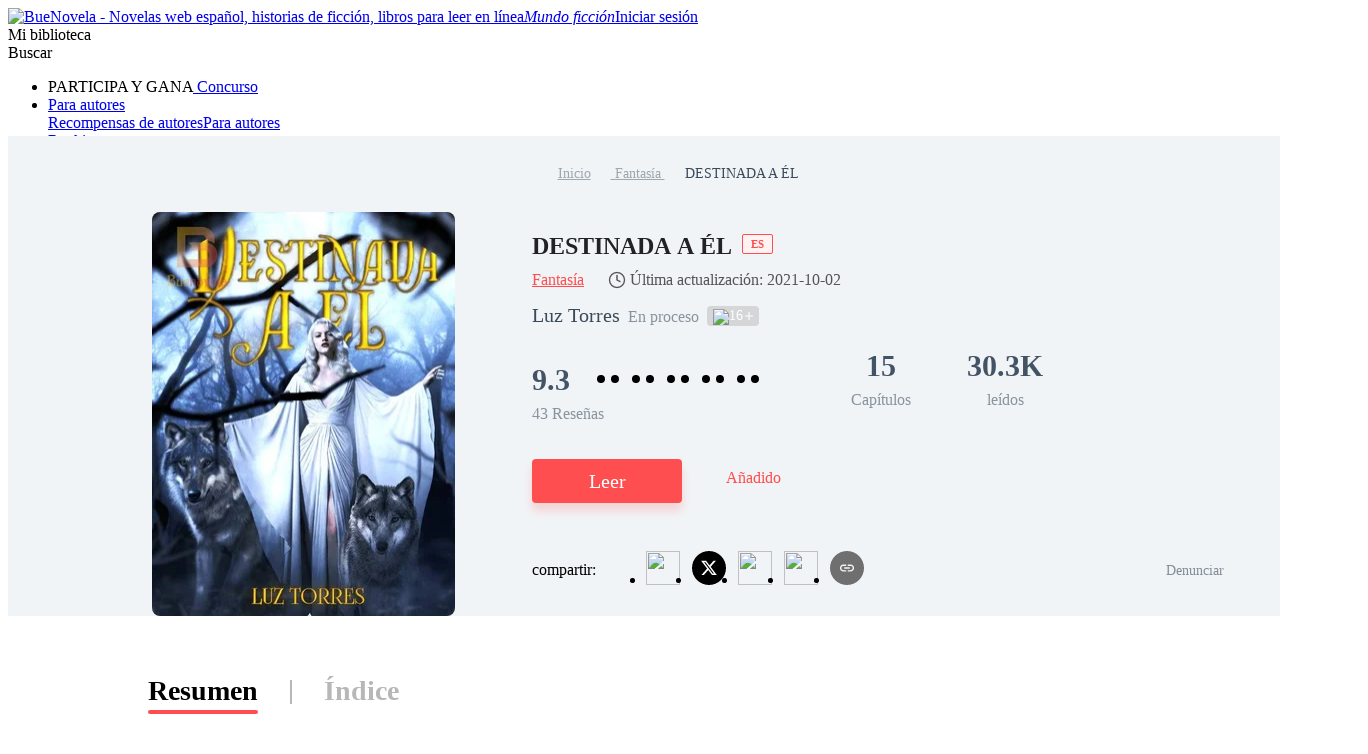

--- FILE ---
content_type: text/html; charset=utf-8
request_url: https://www.buenovela.com/libro/DESTINADA-A-%C3%89L_31000011039
body_size: 80652
content:
<!DOCTYPE html>
<html lang="es">

<head>
	<meta charset="utf-8" />
	<meta name="ROBOTS" content="index, follow"/>
	<title>DESTINADA A ÉL de Luz Torres para leer en línea gratis  - BueNovela</title>
	<meta name="description" content="DESTINADA A ÉL PDF es un libro del género Fantasía, cuya trama describe Cuando tenemos diecinueve en lo único que nos preocupamos es en pasar toda las materias, tratar de llevar una vida normal siendo una estudiante universitaria y evitar a toda costa tener una sorpresa en nueve meses, a menos que seas Emma Stone, claro está, y debas irte a otro continente con una perso. " />
	<meta name="keywords" content="historias de Fantasía , leer DESTINADA A ÉL PDF en línea" />
	<link rel="apple-touch-icon" href="/static/img/APPicon192.png" />
	<meta rel="apple-mobile-web-app-title" content="BueNovela" />
	<meta rel="apple-mobile-web-app-capable" content="yes" />
	<meta rel="apple-mobile-web-app-status-bar-style" content="rgb(255, 78, 80)" />
	<link rel="shortcut icon" type="image/x-icon" href="/static/favicon.ico" />
	<link rel="dns-prefetch" href="https://www.googletagmanager.com" />
  <link rel="preconnect" href="https://acfs1.buenovela.com" />
  <link rel="preconnect" href="https://acf.buenovela.com" />
	<link rel="preconnect" href="https://fonts.googleapis.com">
	<link rel="preconnect" href="https://fonts.gstatic.com" crossorigin>
  <link rel="preload" href="https://fonts.googleapis.com/css2?family=Montserrat:ital,wght@0,100..900;1,100..900&family=Gilda+Display&family=Nunito:ital@0;1&display=swap" as="style" onload="this.onload=null;this.rel='stylesheet'">
	<link rel="canonical" href="https://www.buenovela.com/libro/DESTINADA-A-ÉL_31000011039" /><link rel="alternate" media="only screen and (max-width: 640px)" href="https://m.buenovela.com/libro/DESTINADA-A-ÉL_31000011039"> <meta itemprop="name" content="DESTINADA A ÉL de Luz Torres para leer en línea gratis  - BueNovela">
        <meta itemprop="description" content="DESTINADA A ÉL PDF es un libro del género Fantasía, cuya trama describe Cuando tenemos diecinueve en lo único que nos preocupamos es en pasar toda las materias, tratar de llevar una vida normal siendo una estudiante universitaria y evitar a toda costa tener una sorpresa en nueve meses, a menos que seas Emma Stone, claro está, y debas irte a otro continente con una perso. ">
        <meta itemprop="image" content="https://acf.buenovela.com/book/202407/f6ab81a285d1c0f4d1d8b4ef409484e06e474dac0bcdd73d05d6b7c0fe3fc727.jpg?v=1&p=3&w=1000&a=webp">
        <!-- Twitter Card data -->
        <meta name="twitter:card" content="summary">
        <meta name="twitter:site" content="https://www.buenovela.com/libro/DESTINADA-A-ÉL_31000011039">
        <meta name="twitter:title" content="DESTINADA A ÉL de Luz Torres para leer en línea gratis  - BueNovela">
        <meta name="twitter:description" content="DESTINADA A ÉL PDF es un libro del género Fantasía, cuya trama describe Cuando tenemos diecinueve en lo único que nos preocupamos es en pasar toda las materias, tratar de llevar una vida normal siendo una estudiante universitaria y evitar a toda costa tener una sorpresa en nueve meses, a menos que seas Emma Stone, claro está, y debas irte a otro continente con una perso. ">
        <meta name="twitter:image" content="https://acf.buenovela.com/book/202407/f6ab81a285d1c0f4d1d8b4ef409484e06e474dac0bcdd73d05d6b7c0fe3fc727.jpg?v=1&p=3&w=1000&a=webp"> 
        <!-- Open Graph data -->
        <meta property="og:title" content="DESTINADA A ÉL de Luz Torres para leer en línea gratis  - BueNovela" />
        <meta property="og:type" content="website" />
        <meta property="og:url" content="https://www.buenovela.com/libro/DESTINADA-A-ÉL_31000011039" />
        <meta property="og:image" content="https://acf.buenovela.com/book/202407/f6ab81a285d1c0f4d1d8b4ef409484e06e474dac0bcdd73d05d6b7c0fe3fc727.jpg?v=1&p=3&w=1000&a=webp" />
        <meta property="og:description" content="DESTINADA A ÉL PDF es un libro del género Fantasía, cuya trama describe Cuando tenemos diecinueve en lo único que nos preocupamos es en pasar toda las materias, tratar de llevar una vida normal siendo una estudiante universitaria y evitar a toda costa tener una sorpresa en nueve meses, a menos que seas Emma Stone, claro está, y debas irte a otro continente con una perso. " /><meta content="max-image-preview:large" name="robots"> 
      <script type="application/ld+json">
      [
          {
              "@context": "https://schema.org",
              "@type": "Book",
              "@id": "https://www.buenovela.com/libro/DESTINADA-A-ÉL_31000011039",
              "inLanguage": "es",
              "url": "https://www.buenovela.com/libro/DESTINADA-A-ÉL_31000011039",
              "name": "DESTINADA A ÉL",
              "genre": "Fantasía",
              "image":  {
                  "@type": "ImageObject",
                  "url": "https://acf.buenovela.com/book/202407/f6ab81a285d1c0f4d1d8b4ef409484e06e474dac0bcdd73d05d6b7c0fe3fc727.jpg?v=1&p=3"
              },
              "bookFormat": "https://schema.org/EBook",
              "copyrightHolder": "DESTINADA A ÉL / BueNovela",
              "author": {
                  "@type": "Person",
                  "name": "Luz Torres"
              },
              "description": "Cuando tenemos diecinueve en lo único que nos preocupamos es en pasar toda las materias, tratar de llevar una vida normal siendo una estudiante universitaria y evitar a toda costa tener una sorpresa en nueve meses, a menos que seas Emma Stone, claro está, y debas irte a otro continente con una persona que jamás en tu vida has visto y que reclama que eres tuya. Tal vez no sería un problema tan grande, si a raíz de esto empieces a saber lo que realmente eres, a descubrir secretos ocultos, pactos de sangre de mil años que te incluyen, personas que dicen ser tu pareja eterna y mil cantidades de cosas más, que solo te llevaran a tu limite.Todos sabemos que cuando la copa se rebosa, nada bueno puede traer con ello, y... esta no será la excepción para Emma Stone.PORTADA HECHA POR: KUMIHO GRAPHIC",
              "potentialAction":  {
                  "@type": "ReadAction",
                  "target": {
                      "@type": "EntryPoint",
                      "urlTemplate": "https://www.buenovela.com/libro/DESTINADA-A-ÉL_31000011039/CAPÍTULO-1_319972",
                      "actionPlatform":  [
                          "https://schema.org/DesktopWebPlatform"
                      ]
                  },
                  "expectsAcceptanceOf": {
                        "@type": "Offer",
                        "category": "nologinrequired"
                    }
              }
              ,
                "aggregateRating": {
                    "@type": "AggregateRating",
                    "bestRating": "10.0",
                    "ratingValue": "9.3",
                    "ratingCount": "43",
                    "reviewCount": "43"
                },
            "review": [{"@type":"Review","author":{"@type":"Person","name":"Victoria Alejandra Martinez Agudelo"},"datePublished":"2022-03-28T03:35:29+08:00","reviewBody":"no suben capitulos","reviewRating":{"@type":"Rating","bestRating":10,"ratingValue":10}},{"@type":"Review","author":{"@type":"Person","name":"Friselis Margarita"},"datePublished":"2021-10-06T05:05:29+08:00","reviewBody":"más capítulos gracias ...️","reviewRating":{"@type":"Rating","bestRating":10,"ratingValue":10}},{"@type":"Review","author":{"@type":"Person","name":"Lesly Lopez"},"datePublished":"2021-09-26T04:49:39+08:00","reviewBody":"me gusta mucho pero para cuando la segunda parte se los recomiendo mucho","reviewRating":{"@type":"Rating","bestRating":10,"ratingValue":10}},{"@type":"Review","author":{"@type":"Person","name":"David Quesada"},"datePublished":"2021-09-10T04:13:48+08:00","reviewBody":"muy buena novela ...","reviewRating":{"@type":"Rating","bestRating":10,"ratingValue":10}},{"@type":"Review","author":{"@type":"Person","name":"Eloisa Diaz"},"datePublished":"2021-09-02T02:00:58+08:00","reviewBody":"Me quede en suspenso ","reviewRating":{"@type":"Rating","bestRating":10,"ratingValue":10}}]
          }
      ]
      </script> <script type="application/ld+json">
         {
               "@context": "https://schema.org",
               "@type": "BreadcrumbList",
               "itemListElement": 
                  [
                     {
                           "@type": "ListItem",
                           "position": 1,
                           "name": "Inicio",
                           "item": "https:/www.buenovela.com/"
                     },
                     {
                  "@type": "ListItem",
                  "position": 2,
                  "name": "Fantasía",
                  "item": "https:/www.buenovela.com/historia/novela-Fantasía"
            },
            {
                  "@type": "ListItem",
                  "position": 3,
                  "name": "DESTINADA A ÉL"
            }
                  ]
      
      }
      </script> 
      <script type="application/ld+json">
        {"@context":"https://schema.org","@type":"ItemList","itemListElement":[{"@type":"ListItem","position":1,"url":"https://www.buenovela.com/book/DESTINADA-A-ÉL_31000011039/CAPÍTULO-1_319972"},{"@type":"ListItem","position":2,"url":"https://www.buenovela.com/book/DESTINADA-A-ÉL_31000011039/CAPÍTULO-2_319974"},{"@type":"ListItem","position":3,"url":"https://www.buenovela.com/book/DESTINADA-A-ÉL_31000011039/CAPÍTULO-3_319975"},{"@type":"ListItem","position":4,"url":"https://www.buenovela.com/book/DESTINADA-A-ÉL_31000011039/CAPÍTULO-4_319978"},{"@type":"ListItem","position":5,"url":"https://www.buenovela.com/book/DESTINADA-A-ÉL_31000011039/CAPÍTULO-5_319981"},{"@type":"ListItem","position":6,"url":"https://www.buenovela.com/book/DESTINADA-A-ÉL_31000011039/CAPÍTULO-6_337935"},{"@type":"ListItem","position":7,"url":"https://www.buenovela.com/book/DESTINADA-A-ÉL_31000011039/CAPÍTULO-7_354982"},{"@type":"ListItem","position":8,"url":"https://www.buenovela.com/book/DESTINADA-A-ÉL_31000011039/CAPÍTULO-8_415329"},{"@type":"ListItem","position":9,"url":"https://www.buenovela.com/book/DESTINADA-A-ÉL_31000011039/CAPÍTULO-9_540265"},{"@type":"ListItem","position":10,"url":"https://www.buenovela.com/book/DESTINADA-A-ÉL_31000011039/CAPÍTULO-10_546201"}]}
      </script>
    
    <script type="application/ld+json">
      {"@context":"https://schema.org","@type":"Article","mainEntityOfPage":[{"@type":"WebPage","@id":"https://www.buenovela.com/libro/DESTINADA-A-ÉL_31000011039"}],"headline":"DESTINADA A ÉL","image":["https://acf.buenovela.com/book/202407/f6ab81a285d1c0f4d1d8b4ef409484e06e474dac0bcdd73d05d6b7c0fe3fc727.jpg?v=1&p=3"],"datePublished":"2021-02-18T14:13:55+08:00","dateModified":"2021-10-02T03:32:46+08:00","author":[{"@type":"Person","name":"Luz Torres"}],"publisher":{"@type":"Organization","name":"BueNovela","url":"https://www.buenovela.com"}}
    </script>
    <script type="application/ld+json">
      {"@context":"https://schema.org","@type":"ImageObject","contentUrl":"https://acf.buenovela.com/book/202407/f6ab81a285d1c0f4d1d8b4ef409484e06e474dac0bcdd73d05d6b7c0fe3fc727.jpg?v=1&p=3","creator":{"@type":"Organization","name":"BueNovela","url":"https://www.buenovela.com"}}
    </script>
  
    <script type="application/ld+json">
      {"@context":"https://schema.org","@type":"SoftwareApplication","name":"BueNovela","applicationCategory":"EntertainmentApplication","aggregateRating":{"@type":"AggregateRating","ratingValue":4.5,"ratingCount":622044},"offers":{"@type":"Offer","price":0}}
    </script>
  

	<style type="text/css" media="print">
		* {
			display: none;
		}
	</style>
	<script>
		window.addEventListener("keydown", function (e) {
			if (e.keyCode == 83 && (navigator.platform.match("Mac") ? e.metaKey : e.ctrlKey)) {
				e.preventDefault();
			}
		});
	</script>
<link rel="preload" href="https://acfs1.buenovela.com/dist/manifest.41d2f7ca1ccc764c9dc9.js" as="script"><link rel="preload" href="https://acfs1.buenovela.com/dist/vendor.35df190b0b8df52061b2.js" as="script"><link rel="preload" href="https://acfs1.buenovela.com/dist/app.4839687288e8c9a26336.js" as="script"><link rel="preload" href="https://acfs1.buenovela.com/dist/common.4839687288e8c9a26336.css" as="style"><link rel="stylesheet" href="https://acfs1.buenovela.com/dist/common.4839687288e8c9a26336.css"><style data-vue-ssr-id="662838b9:0 7ab2b6bc:0 5e337575:0 2e1a02eb:0 7da648af:0 29c5b437:0 3d6121fa:0 cfd3f70a:0 3a92d452:0 1444d395:0 71ac3a08:0 94f08470:0 4c94c657:0 8f0d27c4:0 1ca2374a:0 eced6da8:0 7d76cc53:0 4ee9d67c:0 65ac7f82:0">
.container-box .in-rev {
	width: 1080px;
	margin: 0 auto;
	padding: 20px 0;
}

.container-box{width:100%;min-height:calc(100vh - 64px);position:relative;-webkit-box-sizing:border-box;box-sizing:border-box}.head_box{height:64px}
.search-enter-active[data-v-6a16fed0],.search-leave-active[data-v-6a16fed0]{-webkit-transition:all .25s ease-in-out;transition:all .25s ease-in-out}.search-enter[data-v-6a16fed0],.search-leave-to[data-v-6a16fed0]{opacity:0}.download[data-v-6a16fed0]{position:fixed;z-index:99;right:24px;bottom:160px;width:80px;padding:39px 12px 8px;border-radius:6px;border:1px solid rgba(0,0,0,.06);background:#fff}.download span[data-v-6a16fed0]{display:block;margin-top:8px;font-weight:500;font-size:11px;color:#555;line-height:14px;text-align:center}.download-logo[data-v-6a16fed0]{position:absolute;top:-14px;left:50%;-webkit-transform:translateX(-50%);transform:translateX(-50%)}.download-logo-border[data-v-6a16fed0]{width:48px;height:48px;background:#fff;border-radius:48px;border:1px solid rgba(0,0,0,.06)}.download-logo-cover[data-v-6a16fed0]{position:absolute;top:14px;height:36px;width:50px;background:#fff}.download-logo-img[data-v-6a16fed0]{position:absolute;top:3px;left:50%;-webkit-transform:translateX(-50%);transform:translateX(-50%);width:42px;height:42px;border-radius:42px;background:#ffeded;background-image:url(https://acfs1.buenovela.com/dist/src/assets/images/common/be81b605-logo_home.png);background-size:20px 22px;background-position:50%;background-repeat:no-repeat}
.tab[data-v-0094b9ac]{width:1080px;margin:50px auto 0}.tab-item[data-v-0094b9ac]{height:38px;font-size:28px;font-weight:600;color:#b7b7b7;line-height:38px;padding:5px 0;cursor:pointer}.tab-item[data-v-0094b9ac],.tab-split[data-v-0094b9ac]{display:inline-block;position:relative}.tab-split[data-v-0094b9ac]{width:2px;height:24px;background:#b7b7b7;top:4px;margin:0 32px}.tab-active[data-v-0094b9ac]{font-weight:600;color:#000;line-height:40px}.tab-active[data-v-0094b9ac]:after{position:absolute;bottom:0;left:0;right:0;content:"";border-bottom:4px solid #ff4e50;border-radius:2px}.book-info-null[data-v-0094b9ac]{min-height:800px;-webkit-box-sizing:border-box;box-sizing:border-box;background:#fff}.bookinfo[data-v-0094b9ac]{overflow:hidden;min-width:1360px;background:#fff}.bi_main[data-v-0094b9ac]{overflow:hidden;margin:0 auto}.bi_banner[data-v-0094b9ac]{margin:0 auto;min-width:1360px;background:#f1f4f6 url(https://acfs1.buenovela.com/dist/src/assets/images/book/c19ed33d-bookinfo_bg.png) no-repeat 50%;background-size:auto 100%}.bib_box[data-v-0094b9ac]{margin:0 auto;-webkit-box-sizing:border-box;box-sizing:border-box;text-align:center;padding-top:28px}.bib_box .nr-breadcrumb[data-v-0094b9ac]{width:1080px;margin:0 auto 28px}.bib_img[data-v-0094b9ac]{position:relative;padding:0 77px 0 140px;margin-left:-140px;display:inline-block;width:303px;height:404px;background:url(https://acfs1.buenovela.com/dist/src/assets/images/book/0b7479e2-11.png) no-repeat -13px bottom;vertical-align:middle}.bib_img_label[data-v-0094b9ac]{position:absolute;top:0;right:85px;height:21px;padding:0 8px;background:-webkit-gradient(linear,left top,right top,from(#fde5ae),to(#edb54f));background:linear-gradient(90deg,#fde5ae,#edb54f);border-radius:0 8px 0 8px;line-height:21px;font-weight:600;font-size:14px;color:#522500}.bib_img .default_bg[data-v-0094b9ac]{width:303px;height:404px;background:url(https://acfs1.buenovela.com/dist/src/assets/images/common/7fd1fb34-default_book_bg.png) no-repeat;background-size:cover}.bib_img img[data-v-0094b9ac]{display:block;height:404px;width:303px;border-radius:8px}.bib_info[data-v-0094b9ac]{display:inline-block;width:692px;vertical-align:top;text-align:left}.bib_info h1[data-v-0094b9ac]{margin-bottom:4px;overflow:hidden;font-size:24px;color:#222;font-weight:600;line-height:36px;display:-webkit-box;-webkit-box-orient:vertical;-webkit-line-clamp:2}.bib_info h1 .lang_tag[data-v-0094b9ac]{display:inline-block;padding:4px 8px;color:#ff4e50;border:1px solid #ff4e50;background:#fff2f2;font-size:11px;line-height:10px;margin-left:10px;border-radius:2px;position:relative;top:-6px}.bi_browse[data-v-0094b9ac]{display:-webkit-box;display:-ms-flexbox;display:flex;-webkit-box-align:center;-ms-flex-align:center;align-items:center;margin-bottom:9px;line-height:24px}.bi_browse .bibi_typeTwo[data-v-0094b9ac],.bi_browse span[data-v-0094b9ac]{font-weight:400;font-size:16px;color:#ff4e50}.bi_browse .book-update[data-v-0094b9ac]{display:-webkit-box;display:-ms-flexbox;display:flex;-webkit-box-align:center;-ms-flex-align:center;align-items:center;margin-left:24px;font-weight:400;font-size:16px;color:#555}.bi_browse .book-update[data-v-0094b9ac]:before{content:"";width:18px;height:18px;margin-right:4px;background-image:url([data-uri]);background-size:100% 100%}.bibio_li .book_status[data-v-0094b9ac]{height:22px;font-size:16px;font-weight:500;color:rgba(67,83,102,.6);line-height:22px}.bibi_other[data-v-0094b9ac]{display:-webkit-box;display:-ms-flexbox;display:flex;-webkit-box-align:center;-ms-flex-align:center;align-items:center;overflow:hidden;margin-bottom:14px;height:28px;line-height:28px;font-size:16px;font-weight:500;color:#3a4a5a}.bibi_other.lang[data-v-0094b9ac]{margin-bottom:30px}.bibio_li[data-v-0094b9ac]{float:left;height:28px;white-space:nowrap;margin-right:8px;line-height:28px}.bibio_li_label[data-v-0094b9ac]{float:left;height:20px;background:rgba(0,0,0,.12);border-radius:4px;display:-webkit-box;display:-ms-flexbox;display:flex;-webkit-box-align:center;-ms-flex-align:center;align-items:center;padding:0 6px;margin-top:1px}.bibio_li_label span[data-v-0094b9ac]{font-size:14px;font-weight:400;color:#fff;padding:0 2px}.bibio_li span[data-v-0094b9ac],.bibio_li strong[data-v-0094b9ac]{font-size:20px;font-weight:400;color:rgba(58,74,90,.6);line-height:28px}.bibio_li span[data-v-0094b9ac]{color:#3a4a5a}.alpha_contain[data-v-0094b9ac]{height:40px}.alpha[data-v-0094b9ac]{overflow:hidden}.alpha .item[data-v-0094b9ac]{float:left}.alpha .item img[data-v-0094b9ac]{width:40px;height:40px;vertical-align:middle;position:relative}.alpha .item span[data-v-0094b9ac]{display:inline-block;height:32px;background:#ffddef;border-radius:16px;line-height:32px;font-size:20px;color:#ff4e50;text-align:center;vertical-align:middle;margin:0 32px 0 -24px;padding:0 14px 0 30px}.alpha .item span.pack[data-v-0094b9ac]{background:#dce8f0;color:#007ad1}.bibi_record[data-v-0094b9ac]{overflow:hidden;margin-bottom:34px}.bibi_record .home_rate[data-v-0094b9ac]{font-size:30px;margin-right:10px;display:inline-block}.bibi_record .stars[data-v-0094b9ac]{overflow:hidden;display:inline-block;margin-bottom:-2px}.bibi_record .stars li[data-v-0094b9ac]{float:left;width:14px;height:28px;line-height:28px;font-size:28px}.bibi_record .stars li[data-v-0094b9ac]:nth-child(2n){margin-right:7px;background-position:-14px 0}.bibir_li[data-v-0094b9ac]{float:left;overflow:hidden;margin-right:56px}.bibir_li span[data-v-0094b9ac],.bibir_li strong[data-v-0094b9ac]{display:block;text-align:center}.bibir_li strong[data-v-0094b9ac]{height:46px;font-size:30px;font-weight:700;color:#435366;line-height:46px}.bibir_li span[data-v-0094b9ac]{height:22px;font-size:16px;font-weight:500;color:rgba(67,83,102,.6);line-height:22px}.bibi_but[data-v-0094b9ac]{height:76px;position:relative}.share-report[data-v-0094b9ac]{-webkit-box-pack:justify;-ms-flex-pack:justify;justify-content:space-between}.share-report .share-main[data-v-0094b9ac],.share-report[data-v-0094b9ac]{display:-webkit-box;display:-ms-flexbox;display:flex;-webkit-box-align:center;-ms-flex-align:center;align-items:center}.share-report .share-main .share-main-txt span[data-v-0094b9ac]{margin-right:6px;font-size:16px;font-weight:500}.share-report .share-main .share-main-txt span img[data-v-0094b9ac]{position:relative;top:2px}.share-report .share-main .share-main-txt .share-main-tip-box[data-v-0094b9ac]{position:relative}.share-report .share-main .share-main-txt .share-main-tip-box .share-main-tip[data-v-0094b9ac]{display:none;position:absolute;left:-22px;bottom:30px;padding:10px;background:#2a78ff;border-radius:4px;font-size:13px;font-weight:400;color:#fff;white-space:nowrap}.share-report .share-main .share-main-txt .share-main-tip-box .share-main-tip[data-v-0094b9ac]:after{content:" ";position:absolute;width:0;height:0;border:10px solid transparent;border-top-color:#2a78ff;bottom:-16px;left:18px}.share-report .share-main .share-main-txt:hover .share-main-tip[data-v-0094b9ac]{display:block}.share-report .book_report[data-v-0094b9ac]{display:-webkit-box;display:-ms-flexbox;display:flex;-webkit-box-align:center;-ms-flex-align:center;align-items:center;font-size:14px;font-weight:400;color:rgba(58,74,90,.6);line-height:21px;cursor:pointer}.share-report .book_report img[data-v-0094b9ac]{-ms-flex-negative:0;flex-shrink:0;margin-right:2px}.bibi_but .read-continue-box[data-v-0094b9ac]{float:left}.bibib_red[data-v-0094b9ac]{margin-right:50px;height:60px;width:192px;background-color:#ff4e50;text-align:center;font-size:24px;font-weight:700;color:#fff;line-height:60px;-webkit-box-shadow:0 8px 10px 0 rgba(252,37,187,.2);box-shadow:0 8px 10px 0 rgba(252,37,187,.2);text-transform:uppercase;border-radius:8px}.bibib_add_bookshelf[data-v-0094b9ac]{margin-top:2px;padding-left:42px;height:58px;background:url(https://acfs1.buenovela.com/dist/src/assets/images/book/024bd87d-1.png) no-repeat 0;white-space:nowrap;font-size:20px;font-weight:400;color:#ff4e50;text-transform:uppercase;line-height:58px}.bibib_over[data-v-0094b9ac]{background-image:url(https://acfs1.buenovela.com/dist/src/assets/images/book/feec9ca7-12.png)}.bi_dec[data-v-0094b9ac]{overflow:hidden;margin:0 auto 30px;width:1080px}.bi_dec .bidt_h2[data-v-0094b9ac]{height:auto}.bid_tit[data-v-0094b9ac]{overflow:hidden;padding-top:45px}.bidt_h2[data-v-0094b9ac]{float:left;margin-right:24px;height:48px}.bidt_h2 span[data-v-0094b9ac]{float:left;margin:2px 8px 0 0;height:23px;width:4px;background-color:#ff4e50;border-radius:3px}.bidt_h2 strong[data-v-0094b9ac]{float:left;height:30px;line-height:30px;font-weight:600;font-size:20px;color:#000}.bid_tag[data-v-0094b9ac]{float:left;height:26px;margin:0 16px 8px 0;padding:0 10px;line-height:26px;font-weight:500;font-size:13px;color:#ff4e50;background:#fff0f0;border-radius:14px}.bid_p[data-v-0094b9ac]{overflow:hidden}.bid_p p[data-v-0094b9ac]{font-size:16px;color:#435366;line-height:28px}.bidp_more[data-v-0094b9ac]{position:relative;left:0;top:0;margin-top:8px}.bidp_more p[data-v-0094b9ac]{overflow:hidden;height:84px}.bidp_more_but[data-v-0094b9ac]{display:none;position:absolute;bottom:0;right:0;padding-left:26px;height:28px;white-space:nowrap;background:#fff;background:linear-gradient(90deg,hsla(0,0%,100%,0),#fff 16px);font-size:16px;color:#5698e9;line-height:28px}.bidp_more .bidp_more_but[data-v-0094b9ac]{display:block}.bi_may_like_box[data-v-0094b9ac],.fellow[data-v-0094b9ac]{overflow:hidden;margin:0 auto;width:1080px}[data-v-0094b9ac] .bi_may_like_box .imgtitsix{margin-bottom:30px}[data-v-0094b9ac] .bi_may_like_box .ititl_ul{height:378px}.add-shelf-box[data-v-0094b9ac]{margin-top:10px;float:left;margin-left:20px}.to_reader[data-v-0094b9ac]{width:1080px;padding-top:48px;padding-bottom:8px;margin:0 auto}.to_reader h3[data-v-0094b9ac]{font-size:24px;font-weight:600;color:#000;line-height:35px;padding-left:12px;position:relative;margin-bottom:19px}.to_reader h3[data-v-0094b9ac]:before{width:4px;height:23px;background:#ff4e50;border-radius:1px;content:"";position:absolute;left:0;top:5px}.to_reader p[data-v-0094b9ac]{font-size:16px;font-weight:400;color:#435366;line-height:28px}.to_reader p[data-v-0094b9ac] u{text-decoration:underline}.comments[data-v-0094b9ac]{width:1080px;margin:40px auto}.comments .bid_tit[data-v-0094b9ac]{padding-top:0;padding-bottom:16px}.fellow_from[data-v-0094b9ac]{height:70px;overflow:hidden}.fellow_from h2[data-v-0094b9ac]{color:#435366;line-height:28px;overflow:hidden;text-overflow:ellipsis;max-height:56px;font-size:20px;font-weight:400;display:-webkit-box;-webkit-box-orient:vertical;-webkit-line-clamp:2}.fellow_from h2 white-space:nowrap strong[data-v-0094b9ac]{font-weight:400}.fellow_from h2 em[data-v-0094b9ac]{font-size:20px;font-style:normal}.fellow_from h2 a[data-v-0094b9ac]{color:#ff4e50;font-size:20px}.report_mask[data-v-0094b9ac]{position:fixed;width:100%;height:100%;left:0;bottom:0;top:0;z-index:9999;background:rgba(0,0,0,.6)}.report_mask_content[data-v-0094b9ac]{position:absolute;width:442px;height:530px;background:#fff;border-radius:6px;left:50%;top:50%;-webkit-transform:translate(-50%,-50%);transform:translate(-50%,-50%);overflow:hidden}.report_mask_border[data-v-0094b9ac]{border-left:4px solid #ff4e50;-webkit-box-sizing:border-box;box-sizing:border-box;padding:18px 24px 0;height:100%;position:relative}.report_mask_border .close[data-v-0094b9ac]{position:absolute;right:16px;top:16px;width:16px;cursor:pointer}.report_mask_border h2[data-v-0094b9ac]{font-size:24px;font-weight:600;color:#000;line-height:35px;text-align:center;margin-bottom:24px}.report_mask_border .p[data-v-0094b9ac]{width:394px;height:40px;background:#f5f5f5;border-radius:4px;overflow:hidden;text-overflow:ellipsis;white-space:nowrap;margin-bottom:30px;padding-left:8px;font-size:14px;font-weight:400;color:#3a4a5a;line-height:40px}.report_mask_border h3[data-v-0094b9ac]{font-size:18px;font-weight:600;color:#000;line-height:27px;margin-bottom:8px}.report_mask_border h3.must[data-v-0094b9ac]{padding-left:12px;position:relative}.report_mask_border h3.must[data-v-0094b9ac]:before{content:"*";position:absolute;left:0;top:4px;color:red}.report_mask_border .select[data-v-0094b9ac]{position:relative;margin-bottom:30px}.report_mask_border .select[data-v-0094b9ac]:after{position:absolute;content:url(https://acfs1.buenovela.com/dist/src/assets/images/common/9f159ab8-arrow-down.svg);right:0;top:10px;width:20px}.report_mask_border .select h1[data-v-0094b9ac]{width:100%;height:40px;border-bottom:1px solid #e0e0e0;font-size:14px;font-weight:400;color:#bdbdbd;line-height:40px;overflow:hidden;text-overflow:ellipsis;white-space:nowrap;cursor:pointer}.report_mask_border .select h1.selected[data-v-0094b9ac]{color:#000}.report_mask_border .select ul[data-v-0094b9ac]{position:absolute;left:0;top:40px;width:100%;z-index:3;background:#fff;-webkit-box-shadow:0 9px 28px 0 rgba(0,0,0,.08);box-shadow:0 9px 28px 0 rgba(0,0,0,.08);border-radius:2px}.report_mask_border .select ul li[data-v-0094b9ac]{width:100%;height:32px;overflow:hidden;text-overflow:ellipsis;white-space:nowrap;font-size:14px;font-weight:400;color:#3a4a5a;line-height:32px;background:#fff;padding-left:18px;cursor:pointer;-webkit-box-sizing:border-box;box-sizing:border-box}.report_mask_border .select ul li.active[data-v-0094b9ac]{color:#ff4e50;background:#ffebf6}.report_mask_border .select ul li.active[data-v-0094b9ac]:hover{background:#ffebf6}.report_mask_border .select ul li[data-v-0094b9ac]:hover{background-color:#f7f7f7}.report_mask_border .textare[data-v-0094b9ac]{position:relative;margin-bottom:40px}.report_mask_border .tips[data-v-0094b9ac]{position:absolute;font-size:14px;font-weight:400;color:red;line-height:21px;bottom:-26px;left:0}.report_mask_border .textare textarea[data-v-0094b9ac]{padding:10px;width:100%;height:100px;border-radius:4px 4px 0 0;min-width:390px;max-width:390px;min-height:80px;max-height:80px;display:block}.report_mask_border .textare textarea[data-v-0094b9ac],.textare .textTotal[data-v-0094b9ac]{-webkit-box-sizing:border-box;box-sizing:border-box;background:#f5f5f5}.textare .textTotal[data-v-0094b9ac]{font-size:13px;font-weight:400;color:#bdbdbd;line-height:20px;height:20px;text-align:right;border-radius:0 0 4px 4px;padding-right:10px}.report_mask_border .btn[data-v-0094b9ac]{width:300px;height:44px;background:#ff4e50;border-radius:4px;text-align:center;line-height:44px;font-size:18px;font-weight:500;color:#fff;cursor:pointer;margin:0 auto}.bid_list[data-v-0094b9ac]{display:-webkit-box;display:-ms-flexbox;display:flex;-ms-flex-wrap:wrap;flex-wrap:wrap;margin-bottom:14px}.bid_list li[data-v-0094b9ac]{width:523px;background:rgba(251,251,253,0);padding-bottom:17px;cursor:pointer;margin-top:22px;margin-right:33px;border-bottom:1px solid #e6e6e6}.bid_list li[data-v-0094b9ac]:nth-child(2n){margin-right:0}.bid_list h2[data-v-0094b9ac]{width:523px;font-size:16px;font-weight:500;color:#3b66f5;line-height:25px;white-space:nowrap;margin-bottom:9px}.bid_list h2[data-v-0094b9ac],.bid_list p[data-v-0094b9ac]{overflow:hidden;text-overflow:ellipsis}.bid_list p[data-v-0094b9ac]{font-size:14px;font-weight:300;color:#666;line-height:21px;display:-webkit-box;-webkit-box-orient:vertical;-webkit-line-clamp:2}.conbooks[data-v-0094b9ac]{display:-webkit-box;display:-ms-flexbox;display:flex;-ms-flex-wrap:wrap;flex-wrap:wrap}.conbooks li[data-v-0094b9ac]{width:523px;height:55px;overflow:hidden;text-overflow:ellipsis;white-space:nowrap;margin-right:33px;border-bottom:1px solid #e6e6e6;line-height:55px;margin-top:16px}.conbooks li a[data-v-0094b9ac]{font-size:16px;font-weight:500;color:#3b66f5}.conbooks li[data-v-0094b9ac]:nth-child(2n){margin-right:0}.book-db[data-v-0094b9ac]{width:1080px;margin:32px auto}.bid_p_chapter .title[data-v-0094b9ac]{font-weight:600;font-size:16px;color:#222;line-height:19px;text-align:center;margin-bottom:16px}.bid_p_chapter .bidph[data-v-0094b9ac]{font-weight:400;font-size:22px;color:#435366;line-height:16px;text-align:left}.preview-cont[data-v-0094b9ac]{overflow:hidden;position:relative;color:#435366}.preview-cont-inner[data-v-0094b9ac]{font-size:16px!important;line-height:24px!important;-webkit-user-select:none;-moz-user-select:none;-ms-user-select:none;user-select:none}.preview-cont-inner[data-v-0094b9ac] p{min-height:20px}.preview-cont-inner[data-v-0094b9ac] *{font-size:16px!important;-webkit-user-select:none;-moz-user-select:none;-ms-user-select:none;user-select:none}.preview-cont.showmore[data-v-0094b9ac]{max-height:678px}.preview-cont-placeholder[data-v-0094b9ac]{position:absolute;left:0;right:0;top:635px;height:43px;background:-webkit-gradient(linear,left top,left bottom,from(hsla(0,0%,100%,0)),to(#fff));background:linear-gradient(180deg,hsla(0,0%,100%,0),#fff)}.preview-cont-placeholder[data-v-0094b9ac],.preview-cont-placeholder span[data-v-0094b9ac]{display:-webkit-box;display:-ms-flexbox;display:flex;-webkit-box-pack:center;-ms-flex-pack:center;justify-content:center;-webkit-box-align:center;-ms-flex-align:center;align-items:center}.preview-cont-placeholder span[data-v-0094b9ac]{height:31px;padding:0 16px;background:#fff;-webkit-box-shadow:0 0 12px 0 rgba(0,0,0,.1);box-shadow:0 0 12px 0 rgba(0,0,0,.1);border-radius:24px;font-weight:500;font-size:13px;color:#202020;cursor:pointer}.preview-cont-placeholder span[data-v-0094b9ac]:after{content:"";display:block;width:12px;height:12px;margin-left:8px;background-image:url(https://acfs1.buenovela.com/dist/src/assets/images/book/2a766f27-arrow-down.svg);background-size:100% 100%}.preview-btns[data-v-0094b9ac]{display:-webkit-box;display:-ms-flexbox;display:flex;-webkit-box-pack:center;-ms-flex-pack:center;justify-content:center;-webkit-box-align:center;-ms-flex-align:center;align-items:center;margin-top:16px}.preview-btn[data-v-0094b9ac]{-webkit-box-sizing:border-box;box-sizing:border-box;width:190px;height:44px;border-radius:4px;line-height:44px;text-align:center;font-weight:400;font-size:14px;cursor:pointer}.preview-btn[data-v-0094b9ac]:first-child{margin-right:16px;border:1px solid #ff4e50;color:#ff4e50}.preview-btn[data-v-0094b9ac]:last-child{position:relative;background:#ff4e50;color:#fff}.preview-btn:last-child:hover .preview-qrcode[data-v-0094b9ac]{display:block}.preview-qrcode[data-v-0094b9ac]{display:none;top:64px}.more-chapter-btn[data-v-0094b9ac]{display:block;width:190px;margin:0 auto;background:#ff4e50;border-radius:4px;line-height:44px;font-weight:500;font-size:14px;color:#fff;text-align:center}.percent[data-v-0094b9ac]{display:-webkit-box;display:-ms-flexbox;display:flex;-webkit-box-align:center;-ms-flex-align:center;align-items:center;padding-bottom:16px}.percent-list[data-v-0094b9ac]{-webkit-box-flex:1;-ms-flex:1;flex:1;padding-right:16px;border-right:1px solid #c2c2c2}.percent-item[data-v-0094b9ac]{display:-webkit-box;display:-ms-flexbox;display:flex;-webkit-box-align:center;-ms-flex-align:center;align-items:center;margin-bottom:12px}.percent-index[data-v-0094b9ac]{width:34px;margin-right:12px;text-align:center;font-size:16px;color:#333}.percent-bar[data-v-0094b9ac]{display:-webkit-box;display:-ms-flexbox;display:flex;-webkit-box-align:center;-ms-flex-align:center;align-items:center;-webkit-box-flex:1;-ms-flex:1;flex:1;height:24px;background:#f5f5f5;border-radius:4px}.percent-bar-inner[data-v-0094b9ac]{width:20%;height:100%;margin-right:12px;border-radius:4px;background:#ffc758}.percent-num[data-v-0094b9ac]{width:80px;margin-left:4px;font-size:16px;color:#555}.percent-rating[data-v-0094b9ac]{display:-webkit-box;display:-ms-flexbox;display:flex;-webkit-box-orient:vertical;-webkit-box-direction:normal;-ms-flex-direction:column;flex-direction:column;-webkit-box-align:center;-ms-flex-align:center;align-items:center;-ms-flex-negative:0;flex-shrink:0;width:409px}.percent-rating-num[data-v-0094b9ac]{margin-bottom:14px;line-height:41px;font-weight:500;font-size:32px;color:#222}.percent-rating-line[data-v-0094b9ac]{margin-top:14px;line-height:24px;font-size:16px;color:#555}.percent-rating-btn[data-v-0094b9ac]{position:relative;width:-webkit-fit-content;width:-moz-fit-content;width:fit-content;height:44px;margin-top:14px;padding:0 24px;background:#ff4e50;border-radius:8px;line-height:44px;font-size:16px;color:#fff;cursor:pointer}.percent-rating-btn:hover .percent-qrcode[data-v-0094b9ac]{display:block}.percent-qrcode[data-v-0094b9ac]{display:none;top:70px}.stars[data-v-0094b9ac]{overflow:hidden;display:inline-block;margin-bottom:-2px}.stars li[data-v-0094b9ac]{float:left;width:14px;height:28px;line-height:28px;font-size:28px}.stars li[data-v-0094b9ac]:nth-child(2n){margin-right:7px;background-position:-14px 0}.book-review[data-v-0094b9ac]{margin-top:40px}.book-review .bid_tit[data-v-0094b9ac]{padding-top:0}.book-review .bid_tit h2[data-v-0094b9ac]{height:auto}
.el-breadcrumb__item.no_pointer a,.el-breadcrumb__item.no_pointer span{color:rgba(58,74,90,.45)!important;font-size:14px;font-weight:500;color:rgba(58,74,90,.45)}.el-breadcrumb__inner.is-link,.el-breadcrumb__inner a{font-size:14px;font-weight:500;color:rgba(58,74,90,.45)!important;line-height:20px}.el-breadcrumb__separator{color:rgba(58,74,90,.45)!important;margin:0 10px}.el-breadcrumb__inner{font-size:14px;font-weight:500;color:#3a4a5a!important;line-height:20px}
.name-also[data-v-6add0461]{width:1080px;height:20px;font-weight:400;font-size:16px;color:#999;line-height:20px;text-align:left;overflow:hidden;white-space:nowrap;text-overflow:ellipsis}.name-also.bookInfo[data-v-6add0461]{width:700px}
.book-read-status a[data-v-f8373342],.book-read-status span[data-v-f8373342]{display:inline-block;width:150px;height:44px;line-height:44px;text-align:center;background:#ff4e50;-webkit-box-shadow:0 8px 10px 0 rgba(255,78,80,.2);box-shadow:0 8px 10px 0 rgba(255,78,80,.2);border-radius:4px;cursor:pointer;color:#fff;font-size:20px}
.wrap .mask[data-v-04db21e0]{position:fixed;left:0;top:0;width:100%;height:100%;background:rgba(0,0,0,.6);z-index:2000}.wrap .close[data-v-04db21e0]{background:url([data-uri]) no-repeat;display:inline-block;position:absolute;top:20px;right:20px;width:20px;height:20px;background-size:cover;cursor:pointer}.wrap .box[data-v-04db21e0]{position:fixed;z-index:2001;left:50%;top:50%;padding:25px;-webkit-transform:translate(-50%,-50%);transform:translate(-50%,-50%);background:#fff;width:452px;-webkit-box-sizing:border-box;box-sizing:border-box;color:#435366;-webkit-box-shadow:0 6px 8px 0 rgba(0,0,0,.1);box-shadow:0 6px 8px 0 rgba(0,0,0,.1);border-radius:8px;border:1px solid rgba(0,0,0,.05)}.wrap .box h2[data-v-04db21e0]{font-size:22px;padding-bottom:15px}.wrap .box section[data-v-04db21e0]{line-height:26px;font-size:16px;padding-bottom:25px}.wrap .box div[data-v-04db21e0]{display:-webkit-box;display:-ms-flexbox;display:flex;-webkit-box-align:center;-ms-flex-align:center;align-items:center;-webkit-box-pack:justify;-ms-flex-pack:justify;justify-content:space-between}.wrap .box div span[data-v-04db21e0]{text-align:center;cursor:pointer;display:inline-block;height:56px;line-height:56px;border:1px solid #ff4e50;font-size:20px;border-radius:8px;width:180px;color:#ff4e50}.wrap .box div span.ok[data-v-04db21e0]{font-weight:400}.wrap .box div span[data-v-04db21e0]:hover{background:#ff4e50;color:#fff}
.add-or-in[data-v-2960c86c]{text-align:center}.add-or-in .book-add[data-v-2960c86c]{background:url([data-uri]) no-repeat 0/20px 20px;padding-left:25px}.add-or-in .book-add[data-v-2960c86c],.add-or-in .inlibrary[data-v-2960c86c]{color:#ff4e50;font-size:16px;cursor:pointer;white-space:nowrap;display:inline-block}.add-or-in .inlibrary[data-v-2960c86c]{background:url(https://acfs1.buenovela.com/dist/src/assets/images/book/feec9ca7-bg_selected_icon.png) no-repeat 0/20px 20px;padding-left:24px}
ul[data-v-773c34d1]{display:-webkit-box;display:-ms-flexbox;display:flex;-webkit-box-pack:start;-ms-flex-pack:start;justify-content:flex-start}ul li[data-v-773c34d1]{margin-right:12px}ul li img[data-v-773c34d1]{width:34px;height:34px;cursor:pointer}ul.ver[data-v-773c34d1]{display:block}ul.ver li[data-v-773c34d1]{margin-top:10px;margin-right:0;text-align:center}.copylink[data-v-773c34d1]{position:relative}.copylink .share-cp-tip[data-v-773c34d1]{position:absolute;display:none;bottom:52px;left:-8px;height:33px;line-height:33px;padding:0 18px;background:rgba(0,0,0,.8);border-radius:4px;font-size:14px;font-weight:400;color:#fff;white-space:nowrap}.copylink .share-cp-tip[data-v-773c34d1]:after{content:" ";position:absolute;width:0;height:0;border:6px solid transparent;border-top-color:rgba(0,0,0,.8);bottom:-12px;left:18px}.copylink:hover .share-cp-tip[data-v-773c34d1]{display:block}.ver .share-cp-tip[data-v-773c34d1]{left:8px}
.qr[data-v-58ec8617]{-webkit-transform:translateX(-50%);transform:translateX(-50%);width:282px;padding:30px 0 39px;-webkit-box-shadow:0 4px 24px 0 rgba(0,0,0,.08);box-shadow:0 4px 24px 0 rgba(0,0,0,.08);border-radius:0 0 0 0;border:1px solid rgba(0,0,0,.04);text-align:center}.qr[data-v-58ec8617],.qr[data-v-58ec8617]:before{position:absolute;left:50%;background:#fff}.qr[data-v-58ec8617]:before{content:"";top:-3px;width:16px;height:16px;border-color:rgba(0,0,0,.04) transparent transparent rgba(0,0,0,.04);border-style:solid;border-width:1px;border-top-left-radius:2px;-webkit-transform:rotate(45deg) translateX(-50%);transform:rotate(45deg) translateX(-50%)}.qr-title[data-v-58ec8617]{margin-bottom:4px;font-weight:600;font-size:14px;color:#000;line-height:21px}.qr-desc[data-v-58ec8617]{margin-bottom:20px;font-size:12px;color:#777;line-height:18px}

.imgtitsix[data-v-8d118182] {
  overflow: hidden;
  background-color: #ffffff;
}
.itit_box[data-v-8d118182] {
  overflow: hidden;
  margin: 0 auto;
}
.itit_list[data-v-8d118182] {
  overflow: hidden;
}
.ititl_ul[data-v-8d118182] {
  margin-left: -30px;
  overflow: hidden;
  height: 366px;
}
.ititl_ul li[data-v-8d118182] {
  float: left;
  margin-left: 30px;
  width: 192px;
}
.ititlu_a[data-v-8d118182] {
  display: block;
  width: 192px;
  cursor: pointer;
}
.ititlu_img[data-v-8d118182] {
  margin-bottom: 10px;
  overflow: hidden;
  height: 256px;
  width: 192px;
  border-radius: 4px;
  background: url(https://acfs1.buenovela.com/dist/src/assets/images/common/7fd1fb34-default_book_bg.png) no-repeat
    rgba(58, 74, 90, 0.05);
  background-size: cover;
  border: 1px solid rgba(58, 74, 90, 0.1);
}
.ititlu_img img[data-v-8d118182] {
  display: block;
  height: 256px;
  width: 192px;
  border-radius: 4px;
}
.ititlu_main[data-v-8d118182] {
  overflow: hidden;
}
.ititlu_main .bookName[data-v-8d118182] {
  overflow: hidden;
  height: 44px;
  margin-bottom: 4px;
  font-size: 20px;
  color: #3a4a5a;
  font-weight: bold;
  line-height: 22px;
  display: -webkit-box;
  /* autoprefixer: ignore next */
  -webkit-box-orient: vertical;
  -webkit-line-clamp: 2;
}
.ititlu_main strong[data-v-8d118182] {
  overflow: hidden;
  font-size: 14px;
  color: rgba(58, 74, 90, 0.6);
  line-height: 22px;
  font-weight: normal;
  text-align: left;
  display: -webkit-box; /* autoprefixer: ignore next */
  -webkit-box-orient: vertical;
  -webkit-line-clamp: 1;
  margin-top: 10px;
}
.ititlu_main span[data-v-8d118182] {
  overflow: hidden;
  margin-bottom: 4px;
  height: 22px;
  font-size: 14px;
  color: rgba(58, 74, 90, 0.6);
  line-height: 22px;
  font-weight: normal;
  text-align: left;
  display: -webkit-box; /* autoprefixer: ignore next */
  -webkit-box-orient: vertical;
  -webkit-line-clamp: 1;
}
.common_tit[data-v-8d118182] {
  overflow: hidden;
  margin-bottom: 20px;
  position: relative;
  padding-left: 12px;
}
.common_tit[data-v-8d118182]::before {
  content: "";
  position: absolute;
  height: 23px;
  top: 3px;
  left: 0;
  width: 4px;
  background-color: #ff4e50;
  border-radius: 3px;
}
.common_tit h2[data-v-8d118182] {
  overflow: hidden;
  line-height: 30px;
  font-weight: 600;
  font-size: 20px;
  color: #000000;
}
.common_tit span[data-v-8d118182] {
  float: right;
  height: 19px;
  font-size: 16px;

  color: #4a90e2;
  line-height: 19px;
  margin-top: 50px;
  cursor: pointer;
}
.common_tit span img[data-v-8d118182] {
  width: 12px;
  height: 12px;
  margin-left: 4px;
}

.comment[data-v-1e891440]{width:100%;min-height:100px;overflow:hidden;margin-bottom:20px;border-bottom:1px solid rgba(0,0,0,.1)}.comment .left[data-v-1e891440]{float:left;width:48px;height:48px}.comment .left img[data-v-1e891440]{width:100%;height:100%;border-radius:50%}.comment .right[data-v-1e891440]{margin-left:64px;width:cale(100% -64px);padding-bottom:26px}.comment .right .user-name[data-v-1e891440]{color:#3a4a5a;overflow:hidden;font-size:16px;font-weight:700;margin:12px 0}.comment .right .user-name .user-level[data-v-1e891440]{-webkit-box-sizing:border-box;box-sizing:border-box;padding:0 10px;display:inline-block;background:linear-gradient(135deg,#f68383,#dc6bdb);height:22px;line-height:22px;border-radius:22px;text-align:center;font-size:12px;color:#fff}.comment .right .stars[data-v-1e891440]{overflow:hidden;display:inline-block;margin-left:24px;margin-bottom:-2px}.comment .right .stars li[data-v-1e891440]{float:left;width:8px;height:16px;line-height:16px;font-size:16px}.comment .right .stars li[data-v-1e891440]:nth-child(2n){margin-right:8px;background-position:-8px 0}.comment .right .comment-content[data-v-1e891440]{color:#435366;line-height:28px;font-size:16px}.comment .right .hanlde-box[data-v-1e891440]{margin-top:10px}.comment .right .hanlde-box .comment-time[data-v-1e891440]{color:rgba(58,74,90,.6);font-size:14px}.comment .right .hanlde-box .reply-num[data-v-1e891440]{color:#5698e9;font-size:14px;margin-left:10px}.comment .right .hanlde-box .right[data-v-1e891440]{float:right;width:160px;text-align:right}.comment .right .hanlde-box .right .handle-item[data-v-1e891440]{display:inline-block;width:16px;height:16px;color:rgba(58,74,90,.6);line-height:18px;font-size:14px;padding-left:20px;background:url([data-uri]) no-repeat 0/16px 16px;cursor:pointer;white-space:nowrap;margin-left:10px}.comment .right .hanlde-box .right .handle-item.star[data-v-1e891440]{background-image:url([data-uri])}.comment .right .hanlde-box .right .handle-item.star.active[data-v-1e891440]{background-image:url([data-uri])}.comment .right .hanlde-box .right .handle-item.more[data-v-1e891440]{background-image:url([data-uri]);background-position:center 4px}.comment .bottom[data-v-1e891440]{width:100%;border-bottom:1px solid #ff4e50;-webkit-box-sizing:border-box;box-sizing:border-box;padding-left:70px}.comment .bottom input[data-v-1e891440]{width:920px;height:70px}.comment .bottom .textarea[data-v-1e891440]{display:inline-block;width:915px;height:120px;overflow:hidden;border:1px solid #fafafa;border-radius:4px;padding:2px;background:hsla(0,33%,95%,.3)}.comment .bottom .textarea textarea[data-v-1e891440]{width:933px;height:120px;resize:none;background:hsla(0,33%,95%,.3)}.comment .bottom .send[data-v-1e891440]{width:84px;height:36px;line-height:36px;text-align:center;background:#ff4e50;border-radius:4px;float:right;-webkit-box-sizing:border-box;box-sizing:border-box;font-weight:700;color:#fff;font-size:16px;margin-top:39px;cursor:pointer}
.pagiation[data-v-4a3cc08c]{width:100%;margin:0 auto;overflow:hidden;text-align:right;padding-bottom:20px;font-size:16px}.pagiation .pagiation-box[data-v-4a3cc08c]{font-size:0;margin:0 0 60px;float:right}.pagiation .pagiation-box .pagiation-handle[data-v-4a3cc08c]{display:inline-block;height:32px;line-height:32px;color:rgba(58,74,90,.6);font-size:16px;margin-right:10px}.pagiation .pagiation-box .pagiation-handle.white[data-v-4a3cc08c]{color:hsla(0,0%,100%,.5)}.pagiation .pagiation-box .pagiation-handle.active[data-v-4a3cc08c]{color:#435366;cursor:pointer}.pagiation .pagiation-box .pagiation-handle.active.white[data-v-4a3cc08c]{color:#fff}.pagiation .pagiation-box .pagiation-item[data-v-4a3cc08c]{display:inline-block;height:32px;line-height:32px;padding:0 8px;cursor:pointer;border-radius:2px;margin-right:10px}.pagiation .pagiation-box .pagiation-item[data-v-4a3cc08c]:last-of-type{margin-right:0}.pagiation .pagiation-box .pagiation-item.active[data-v-4a3cc08c],.pagiation .pagiation-box .pagiation-item[data-v-4a3cc08c]:hover{background:#ff4e50;color:#fff}

.el-pagination .btn-prev{
  padding: 0 12px;
}
.el-pagination .btn-next{
  padding: 0 12px;
}
.el-pager{
  margin-left: 10px !important;
}
.pagiation .el-pagination .el-pager li{
    font-size: 13px;
    margin-right: 10px;
}
.pagiation .el-pagination button:disabled span, .pagiation .el-pagination button span{
    font-size: 13px;
}

.catalog[data-v-a23780b6]{width:1080px;margin:0 auto;min-height:700px}.catalog-count[data-v-a23780b6]{height:20px;font-size:14px;font-weight:500;color:#171e24;line-height:21px}.count-line[data-v-a23780b6]{width:1080px;height:1px;background:#000;margin-top:22px;margin-bottom:16px}.catalog-box[data-v-a23780b6]{display:block;cursor:pointer;width:1080px;height:194px;background:rgba(251,251,253,0);-webkit-box-shadow:inset 0 0 0 0 #b8b8b8;box-shadow:inset 0 0 0 0 #b8b8b8;-webkit-box-sizing:border-box;box-sizing:border-box;padding:24px 8px;position:relative}.catalog-box-bg[data-v-a23780b6]{background-color:#fbfbfd}.cat-lock[data-v-a23780b6]{position:absolute;right:15px;top:28px;width:20px;height:20px;background:url([data-uri]) no-repeat 100%/20px 20px}.cat-lock.download[data-v-a23780b6]{background:url([data-uri]) no-repeat 100%/20px 20px}.cat-title[data-v-a23780b6]{margin-bottom:8px;height:26px;font-size:18px;font-weight:600;color:#000;line-height:26px}.hover-line[data-v-a23780b6]:hover{text-decoration:underline}.cat-des[data-v-a23780b6]{width:1062px;height:60px;font-size:14px;font-weight:300;color:#666;line-height:20px;overflow:hidden}.preview-wrap[data-v-a23780b6]{display:inline-block;line-height:20px!important;font-size:14px!important;background-color:transparent!important;background-color:initial!important;font-weight:300!important;color:#666!important}.cat-more[data-v-a23780b6]{position:absolute;display:inline-block;right:0;bottom:15px;height:20px;padding:0 10px;line-height:20px;font-size:14px;color:#3b66f5;cursor:pointer}.btn-container[data-v-a23780b6]{text-align:center;margin:24px}.btn-container .btn[data-v-a23780b6]{text-align:center;cursor:pointer;width:200px;display:inline-block;padding:10px;background:#f5f5f7;border-radius:6px;font-size:14px;font-weight:600;color:#000;-webkit-box-sizing:border-box;box-sizing:border-box;margin:0 30px}.btn-container .btn[data-v-a23780b6]:hover{background:#faf0f5;color:#ff4e50}.btn-container .btn.disable[data-v-a23780b6]{background:#f5f5f7;color:#dedede}
.downb[data-v-78630fb2]{-webkit-box-sizing:border-box;box-sizing:border-box;display:-webkit-box;display:-ms-flexbox;display:flex;-webkit-box-align:center;-ms-flex-align:center;align-items:center;height:204px;margin:0 auto;padding:0 32px;background:-webkit-gradient(linear,left top,right top,from(#ffe8e8),color-stop(41%,#fff1f1),to(#ffe9e9));background:linear-gradient(90deg,#ffe8e8,#fff1f1 41%,#ffe9e9);border-radius:12px}.downb-img[data-v-78630fb2]{width:170px;height:204px;-ms-flex-negative:0;flex-shrink:0;background-image:url(https://acfs1.buenovela.com/dist/src/assets/images/common/156803ba-download_bg_common.png);background-size:100%}.downb-con[data-v-78630fb2]{-webkit-box-flex:1;-ms-flex:1;flex:1;margin:0 15px 0 24px}.downb-title[data-v-78630fb2]{margin-bottom:16px;line-height:36px;font-weight:700;font-size:24px;color:#000;word-break:break-word}.downb-title[data-v-78630fb2] span{color:#ff4e50;font-size:24px}.downb-desc[data-v-78630fb2]{word-break:break-word;line-height:21px;font-weight:400;font-size:14px;color:#000}.downb-qrcode[data-v-78630fb2]{display:-webkit-box;display:-ms-flexbox;display:flex;-webkit-box-orient:vertical;-webkit-box-direction:normal;-ms-flex-direction:column;flex-direction:column;-webkit-box-pack:center;-ms-flex-pack:center;justify-content:center;-webkit-box-align:center;-ms-flex-align:center;align-items:center}.downb-qrcode-desc[data-v-78630fb2]{margin-top:9px;font-size:12px;color:#222;line-height:15px}
.qr-code-wrap[data-v-645e16ee],.qr-code[data-v-645e16ee]{position:relative;width:120px;height:120px}.qr-code-wrap[data-v-645e16ee]{margin:0 auto}.qr-code-logo[data-v-645e16ee]{position:absolute;width:22px;height:22px;top:50%;left:50%;-webkit-transform:translate(-50%,-50%);transform:translate(-50%,-50%)}
.footer[data-v-2845e308]{background:#ff4e50;margin:0 auto;width:100%;bottom:0}.footer-es .download-apple[data-v-2845e308]{background-image:url(https://acfs1.buenovela.com/dist/src/assets/images/footer/43823f82-apple-es.png)}.footer-es .download-google[data-v-2845e308]{background-image:url(https://acfs1.buenovela.com/dist/src/assets/images/footer/fd7c308a-google-es.png)}.footer-pt .download-apple[data-v-2845e308]{background-image:url(https://acfs1.buenovela.com/dist/src/assets/images/footer/f50c22f0-apple-pt.png)}.footer-pt .download-google[data-v-2845e308]{background-image:url(https://acfs1.buenovela.com/dist/src/assets/images/footer/444e23b0-google-pt.png)}.footer .box[data-v-2845e308]{display:-webkit-box;display:-ms-flexbox;display:flex;width:1200px;margin:0 auto;background:#ff4e50;overflow:hidden;padding-top:48px;padding-bottom:14px}.footer .box .item[data-v-2845e308]{-webkit-box-flex:1;-ms-flex:1;flex:1;font-size:16px;color:hsla(0,0%,100%,.6);font-weight:500;-webkit-box-sizing:border-box;box-sizing:border-box;overflow:hidden}.footer .box .item[data-v-2845e308]:last-of-type{width:15%}.footer .box .item .title[data-v-2845e308]{font-size:24px;font-weight:700;color:#fff;margin-bottom:20px}.footer .box .item .content-li[data-v-2845e308]{margin-bottom:16px;display:block;cursor:pointer;color:hsla(0,0%,100%,.8)}.footer .box .item .content-li[data-v-2845e308]:hover{color:#fff}.footer .box .item .content-li.facebook[data-v-2845e308]{background:url(https://acfs1.buenovela.com/dist/src/assets/images/common/ef9a7266-ic_fb.svg) no-repeat 0/16px 16px;padding-left:25px}.footer .box .item .content-li.facebook[data-v-2845e308]:hover{background:url(https://acfs1.buenovela.com/dist/src/assets/images/common/1fe61b06-ic_fbed.svg) no-repeat 0/16px 16px}.footer .box .item .content-li.facebookg[data-v-2845e308]{background:url(https://acfs1.buenovela.com/dist/src/assets/images/common/de4b2407-ic_fbg.svg) no-repeat 0/16px 16px;padding-left:25px}.footer .box .item .content-li.facebookg[data-v-2845e308]:hover{background:url(https://acfs1.buenovela.com/dist/src/assets/images/common/1f5b33ab-ic_fbged.svg) no-repeat 0/16px 16px}.footer .box .item .content-li.ins[data-v-2845e308]{background:url(https://acfs1.buenovela.com/dist/src/assets/images/common/362731a0-ic_ins.svg) no-repeat 0/16px 16px;padding-left:25px}.footer .box .item .content-li.ins[data-v-2845e308]:hover{background:url(https://acfs1.buenovela.com/dist/src/assets/images/common/890cd780-ic_ins_ed.svg) no-repeat 0/16px 16px}.footer .aboutus[data-v-2845e308]{width:313px}.footer .aboutus-logo[data-v-2845e308]{width:239px;height:46px;margin-bottom:40px}.footer .aboutus-follow-text[data-v-2845e308]{margin-bottom:8px;line-height:24px;font-weight:500;font-size:16px;color:#fff}.footer .aboutus-follow-list[data-v-2845e308]{display:-webkit-box;display:-ms-flexbox;display:flex}.footer .aboutus-follow-list a[data-v-2845e308]{display:block;width:20px;height:20px;margin-right:16px;background-size:100% 100%;opacity:.5}.footer .aboutus-follow-list a[data-v-2845e308]:hover{opacity:.85}.footer .aboutus-follow-list .fb[data-v-2845e308]{background-image:url([data-uri])}.footer .aboutus-follow-list .tt[data-v-2845e308]{background-image:url([data-uri])}.footer .aboutus-follow-list .ins[data-v-2845e308]{background-image:url([data-uri])}.footer .aboutus-follow-list .utube[data-v-2845e308]{background-image:url([data-uri])}.footer .aboutus-copy[data-v-2845e308]{margin:24px 0 10px}.footer .aboutus-copy[data-v-2845e308],.footer .aboutus-line[data-v-2845e308]{line-height:21px;font-weight:400;font-size:14px;color:hsla(0,0%,100%,.8)}.footer .aboutus-line a[data-v-2845e308]{color:hsla(0,0%,100%,.8)}.footer .aboutus-line a[data-v-2845e308]:hover{color:#fff}.footer .aboutus-line span[data-v-2845e308]{margin:0 8px}.links[data-v-2845e308]{width:1200px;border-top:1px solid hsla(0,0%,100%,.14);padding:24px 0;display:-webkit-box;display:-ms-flexbox;display:flex;-webkit-box-align:center;-ms-flex-align:center;align-items:center;-webkit-box-pack:center;-ms-flex-pack:center;justify-content:center;margin:0 auto;background:#ff4e50}.links .link-text[data-v-2845e308]{margin-right:7px;font-size:14px;color:hsla(0,0%,100%,.8)}.links .link[data-v-2845e308]{display:-webkit-box;display:-ms-flexbox;display:flex;-webkit-box-align:center;-ms-flex-align:center;align-items:center;-webkit-box-pack:start;-ms-flex-pack:start;justify-content:flex-start}.links .link.overOne[data-v-2845e308]{position:relative;margin-left:16px}.links .link.overOne[data-v-2845e308]:before{content:"";width:1px;height:12px;background:hsla(0,0%,100%,.8);position:absolute;left:-9px;top:4px}.links .link img[data-v-2845e308]{width:20px;margin-right:3px}.links .link a[data-v-2845e308]{font-size:13px;font-weight:400;color:#fff;line-height:20px}.links .link a[data-v-2845e308]:hover{text-decoration:underline}.download[data-v-2845e308]{width:135px;height:40px;background-size:100% 100%;cursor:pointer}.download-apple[data-v-2845e308]{margin-bottom:10px;background-image:url(https://acfs1.buenovela.com/dist/src/assets/images/footer/43823f82-apple-es.png)}.download-google[data-v-2845e308]{background-image:url(https://acfs1.buenovela.com/dist/src/assets/images/footer/f50c22f0-apple-pt.png)}</style>
                              <script>!function(e){var n="https://s.go-mpulse.net/boomerang/";if("False"=="True")e.BOOMR_config=e.BOOMR_config||{},e.BOOMR_config.PageParams=e.BOOMR_config.PageParams||{},e.BOOMR_config.PageParams.pci=!0,n="https://s2.go-mpulse.net/boomerang/";if(window.BOOMR_API_key="72249-94ERU-GZKFL-43RF7-RAHNW",function(){function e(){if(!o){var e=document.createElement("script");e.id="boomr-scr-as",e.src=window.BOOMR.url,e.async=!0,i.parentNode.appendChild(e),o=!0}}function t(e){o=!0;var n,t,a,r,d=document,O=window;if(window.BOOMR.snippetMethod=e?"if":"i",t=function(e,n){var t=d.createElement("script");t.id=n||"boomr-if-as",t.src=window.BOOMR.url,BOOMR_lstart=(new Date).getTime(),e=e||d.body,e.appendChild(t)},!window.addEventListener&&window.attachEvent&&navigator.userAgent.match(/MSIE [67]\./))return window.BOOMR.snippetMethod="s",void t(i.parentNode,"boomr-async");a=document.createElement("IFRAME"),a.src="about:blank",a.title="",a.role="presentation",a.loading="eager",r=(a.frameElement||a).style,r.width=0,r.height=0,r.border=0,r.display="none",i.parentNode.appendChild(a);try{O=a.contentWindow,d=O.document.open()}catch(_){n=document.domain,a.src="javascript:var d=document.open();d.domain='"+n+"';void(0);",O=a.contentWindow,d=O.document.open()}if(n)d._boomrl=function(){this.domain=n,t()},d.write("<bo"+"dy onload='document._boomrl();'>");else if(O._boomrl=function(){t()},O.addEventListener)O.addEventListener("load",O._boomrl,!1);else if(O.attachEvent)O.attachEvent("onload",O._boomrl);d.close()}function a(e){window.BOOMR_onload=e&&e.timeStamp||(new Date).getTime()}if(!window.BOOMR||!window.BOOMR.version&&!window.BOOMR.snippetExecuted){window.BOOMR=window.BOOMR||{},window.BOOMR.snippetStart=(new Date).getTime(),window.BOOMR.snippetExecuted=!0,window.BOOMR.snippetVersion=12,window.BOOMR.url=n+"72249-94ERU-GZKFL-43RF7-RAHNW";var i=document.currentScript||document.getElementsByTagName("script")[0],o=!1,r=document.createElement("link");if(r.relList&&"function"==typeof r.relList.supports&&r.relList.supports("preload")&&"as"in r)window.BOOMR.snippetMethod="p",r.href=window.BOOMR.url,r.rel="preload",r.as="script",r.addEventListener("load",e),r.addEventListener("error",function(){t(!0)}),setTimeout(function(){if(!o)t(!0)},3e3),BOOMR_lstart=(new Date).getTime(),i.parentNode.appendChild(r);else t(!1);if(window.addEventListener)window.addEventListener("load",a,!1);else if(window.attachEvent)window.attachEvent("onload",a)}}(),"".length>0)if(e&&"performance"in e&&e.performance&&"function"==typeof e.performance.setResourceTimingBufferSize)e.performance.setResourceTimingBufferSize();!function(){if(BOOMR=e.BOOMR||{},BOOMR.plugins=BOOMR.plugins||{},!BOOMR.plugins.AK){var n=""=="true"?1:0,t="",a="cloo6faxeelfc2lmuu6q-f-dd2049f19-clientnsv4-s.akamaihd.net",i="false"=="true"?2:1,o={"ak.v":"39","ak.cp":"1940314","ak.ai":parseInt("1302204",10),"ak.ol":"0","ak.cr":8,"ak.ipv":4,"ak.proto":"h2","ak.rid":"8588fbfd","ak.r":43855,"ak.a2":n,"ak.m":"b","ak.n":"ff","ak.bpcip":"18.220.239.0","ak.cport":48040,"ak.gh":"23.33.23.209","ak.quicv":"","ak.tlsv":"tls1.3","ak.0rtt":"","ak.0rtt.ed":"","ak.csrc":"-","ak.acc":"","ak.t":"1768727869","ak.ak":"hOBiQwZUYzCg5VSAfCLimQ==idTBqVvrJoAcJ1sh/ZyHqqPN9ep5UCtqp3saCQUD0r48m3quRJDDlAUQCOykeVfyDSzI+BvNcLxfgju77Pny7UgkI2HUlJAeczZfrm+sYc1TNM+jxN1LUgYiGFxSkaUkB5Ki6pNJCjdjS2xyobKVzXbj76PpOUNpSXLMevn9/6luEbJ8/2DGGklVVv1K8dvniT76h1BelUFbfOyuIpaKSiYPRZUmNXM24F8WiVmGEvCYITBZC73QResCOPpdklwnNP1rblMrdSLO0VEFoWKnbzEC0obuC2dIlmqvuZHRX9zzL2o1C0Eq9ES9ic5yqKzRFKQ2YLhtVKNKDagxEMxaAICl/6g8MTBGlmpTymVnWyexpidDDPokcbs59pAhXYpdhbkexwPggUT93ekf7T795hb3QP03ILUZ3Muc0hnbegA=","ak.pv":"3","ak.dpoabenc":"","ak.tf":i};if(""!==t)o["ak.ruds"]=t;var r={i:!1,av:function(n){var t="http.initiator";if(n&&(!n[t]||"spa_hard"===n[t]))o["ak.feo"]=void 0!==e.aFeoApplied?1:0,BOOMR.addVar(o)},rv:function(){var e=["ak.bpcip","ak.cport","ak.cr","ak.csrc","ak.gh","ak.ipv","ak.m","ak.n","ak.ol","ak.proto","ak.quicv","ak.tlsv","ak.0rtt","ak.0rtt.ed","ak.r","ak.acc","ak.t","ak.tf"];BOOMR.removeVar(e)}};BOOMR.plugins.AK={akVars:o,akDNSPreFetchDomain:a,init:function(){if(!r.i){var e=BOOMR.subscribe;e("before_beacon",r.av,null,null),e("onbeacon",r.rv,null,null),r.i=!0}return this},is_complete:function(){return!0}}}}()}(window);</script></head>

<body class="bgColor">
	<div id="app">
		<div data-server-rendered="true" class="wapper"><!----><div class="index" data-v-6a16fed0><div data-v-de400f56 data-v-6a16fed0 data-v-6a16fed0><div class="head_box es" data-v-de400f56><header class="head" data-v-de400f56><a href="/" class="r_logo router-link-active" data-v-de400f56><img src="https://acfs1.buenovela.com/dist/src/assets/images/common/9a329e8a-buenovela.png" alt="BueNovela - Novelas web español, historias de ficción, libros para leer en línea" data-v-de400f56><i data-v-de400f56>Mundo ficción</i></a><a href="javascript:;" class="h_login_but right-item" data-v-de400f56>Iniciar sesión</a><!----><div class="shelf" data-v-de400f56>Mi biblioteca</div><div class="search-wrap" data-v-de400f56><div class="search-inp" data-v-de400f56><div class="search-icon1" data-v-de400f56></div><span class="search-text" data-v-de400f56>Buscar</span></div></div><nav data-v-de400f56><ul class="h_nav" data-v-de400f56><li class="slide_contain" data-v-de400f56><span class="tip_top" data-v-de400f56>PARTICIPA Y GANA</span><a rel="nofollow" href="/contests" class="slide_top" data-v-de400f56>
								Concurso
							</a><div class="droplist" data-v-de400f56></div></li><li class="slide_contain" data-v-de400f56><a href="javascript:;" rel="nofollow" class="slide_top" data-v-de400f56>Para autores</a><div class="droplist" data-v-de400f56><a href="/recompensas_de_autores" rel="nofollow" data-v-de400f56>Recompensas de autores</a><a href="/author" rel="nofollow" data-v-de400f56>Para autores</a></div></li><li data-v-de400f56><a href="/rankings" data-v-de400f56>Ranking</a></li><li class="slide_contain" data-v-de400f56><a href="/historia/novela" class="slide_top" data-v-de400f56>
								Navegar
							</a><div class="browse-list-c droplist" data-v-0b2a025e data-v-de400f56><div class="seize" data-v-0b2a025e></div><div class="browse-wrap" data-v-0b2a025e><div class="browse-tab" data-v-0b2a025e><div class="browse-tab-item browse-tab-item-active" data-v-0b2a025e>Novelas</div><div class="browse-tab-item" data-v-0b2a025e>Cuentos Cortos</div></div><div class="browse-list" style="display:;" data-v-0b2a025e><a href="/historia/novela" class="browse-item" data-v-0b2a025e>Todos
				</a><a href="/historia/novela-Romance" class="browse-item" data-v-0b2a025e>Romance</a><a href="/historia/novela-Hombre-lobo" class="browse-item" data-v-0b2a025e>Hombre lobo</a><a href="/historia/novela-Mafia" class="browse-item" data-v-0b2a025e>Mafia</a><a href="/historia/novela-Sistema" class="browse-item" data-v-0b2a025e>Sistema</a><a href="/historia/novela-Fantasía" class="browse-item" data-v-0b2a025e>Fantasía</a><a href="/historia/novela-Urbano" class="browse-item" data-v-0b2a025e>Urbano</a><a href="/historia/novela-LGBTQ" class="browse-item" data-v-0b2a025e>LGBTQ+</a><a href="/historia/novela-YA-TEEN" class="browse-item" data-v-0b2a025e>YA/TEEN</a><a href="/historia/novela-Paranormal" class="browse-item" data-v-0b2a025e>Paranormal</a><a href="/historia/novela-Misterio-Thriller" class="browse-item" data-v-0b2a025e>Misterio/Thriller</a><a href="/historia/novela-Oriental" class="browse-item" data-v-0b2a025e>Oriental</a><a href="/historia/novela-Juegos" class="browse-item" data-v-0b2a025e>Juegos</a><a href="/historia/novela-Historia" class="browse-item" data-v-0b2a025e>Historia</a><a href="/historia/novela-MM-Romance" class="browse-item" data-v-0b2a025e>MM Romance</a><a href="/historia/novela-Sci-Fi" class="browse-item" data-v-0b2a025e>Sci-Fi</a><a href="/historia/novela-Guerra" class="browse-item" data-v-0b2a025e>Guerra</a><a href="/historia/novela-Otros" class="browse-item" data-v-0b2a025e>Otros</a></div><div class="browse-list" style="display:none;" data-v-0b2a025e><a href="/historia/cuentos-cortos" class="browse-item" data-v-0b2a025e>Todos
				</a><a href="/historia/cuentos-cortos-Romance" class="browse-item" data-v-0b2a025e>Romance</a><a href="/historia/cuentos-cortos-Drama-Realista" class="browse-item" data-v-0b2a025e>Drama Realista</a><a href="/historia/cuentos-cortos-Hombres-Lobo" class="browse-item" data-v-0b2a025e>Hombres Lobo</a><a href="/historia/cuentos-cortos-Mafia" class="browse-item" data-v-0b2a025e>Mafia</a><a href="/historia/cuentos-cortos-MM-Romance" class="browse-item" data-v-0b2a025e>MM Romance</a><a href="/historia/cuentos-cortos-Vida-Escolar-Campus" class="browse-item" data-v-0b2a025e>Vida Escolar/Campus</a><a href="/historia/cuentos-cortos-Fantasía" class="browse-item" data-v-0b2a025e>Fantasía</a><a href="/historia/cuentos-cortos-Reencarnación" class="browse-item" data-v-0b2a025e>Reencarnación</a><a href="/historia/cuentos-cortos-Pasional" class="browse-item" data-v-0b2a025e>Pasional</a><a href="/historia/cuentos-cortos-Misterio-Suspenso" class="browse-item" data-v-0b2a025e>Misterio/Suspenso</a><a href="/historia/cuentos-cortos-Leyenda-Popular" class="browse-item" data-v-0b2a025e>Leyenda Popular</a><a href="/historia/cuentos-cortos-POV-masculino" class="browse-item" data-v-0b2a025e>POV masculino</a></div></div></div></li></ul></nav></header></div><div style="height: 64px;" data-v-de400f56></div><!----></div><div class="container-box" data-v-6a16fed0><div data-v-0094b9ac data-v-6a16fed0><div class="bookinfo" data-v-0094b9ac><!----><div class="bi_banner" data-v-0094b9ac><div class="bib_box" data-v-0094b9ac><div aria-label="Breadcrumb" role="navigation" class="el-breadcrumb nr-breadcrumb" data-v-0094b9ac><span class="el-breadcrumb__item no_pointer" data-v-0094b9ac><span role="link" class="el-breadcrumb__inner"><a href="/" rel="nofollow" class="router-link-active" data-v-0094b9ac>Inicio</a></span><span role="presentation" class="el-breadcrumb__separator"></span></span><span class="el-breadcrumb__item" data-v-0094b9ac><span role="link" class="el-breadcrumb__inner"><a href="/historia/novela-Fantasía" data-v-0094b9ac>
								Fantasía
								<!----></a></span><span role="presentation" class="el-breadcrumb__separator"></span></span><span class="el-breadcrumb__item" data-v-0094b9ac><span role="link" class="el-breadcrumb__inner">DESTINADA A ÉL</span><span role="presentation" class="el-breadcrumb__separator"></span></span></div><div class="bib_img" data-v-0094b9ac><!----><img src="https://acf.buenovela.com/book/202407/f6ab81a285d1c0f4d1d8b4ef409484e06e474dac0bcdd73d05d6b7c0fe3fc727.jpg?v=1&amp;p=3&amp;w=303&amp;h=404&amp;a=webp&amp;q=85" alt="DESTINADA A ÉL" fetchpriority="high" class="default_bg" data-v-0094b9ac></div><div class="bib_info" data-v-0094b9ac><h1 data-v-0094b9ac>
							DESTINADA A ÉL<span class="lang_tag" data-v-0094b9ac>ES</span></h1><!----><!----><div class="bi_browse" data-v-0094b9ac><!----><a href="/historia/novela-Fantasía" class="bibi_typeTwo" data-v-0094b9ac>
								Fantasía
							</a><div class="book-update" data-v-0094b9ac>Última actualización: 2021-10-02</div></div><div class="bibi_other" data-v-0094b9ac><div class="bibio_li" data-v-0094b9ac><strong class="auth" style="color:#3A4A5A;" data-v-0094b9ac>Luz Torres</strong><strong class="book_status" data-v-0094b9ac>  En proceso</strong></div><div class="bibio_li_label" data-v-0094b9ac><img src="https://acfs1.buenovela.com/dist/src/assets/images/book/11e4d54a-18+icon.svg" alt="goodnovel" width="14" height="14" data-v-0094b9ac><span data-v-0094b9ac>16</span><img src="[data-uri]" alt="goodnovel" width="8" height="8" data-v-0094b9ac></div></div><!----><div class="bibi_record" data-v-0094b9ac><div class="bibir_li" style="margin-top:5px;" data-v-0094b9ac><strong class="home_rate" data-v-0094b9ac>9.3</strong><ul class="stars" data-v-0094b9ac><li class="star-empty star-fill" data-v-0094b9ac></li><li class="star-empty star-fill" data-v-0094b9ac></li><li class="star-empty star-fill" data-v-0094b9ac></li><li class="star-empty star-fill" data-v-0094b9ac></li><li class="star-empty star-fill" data-v-0094b9ac></li><li class="star-empty star-fill" data-v-0094b9ac></li><li class="star-empty star-fill" data-v-0094b9ac></li><li class="star-empty star-fill" data-v-0094b9ac></li><li class="star-empty star-fill" data-v-0094b9ac></li><li class="star-empty" data-v-0094b9ac></li></ul><span style="text-align:left;" data-v-0094b9ac>
									43
									Reseñas</span></div><div class="bibir_li" data-v-0094b9ac><strong data-v-0094b9ac>15</strong><span data-v-0094b9ac>Capítulos</span></div><div class="bibir_li" data-v-0094b9ac><strong data-v-0094b9ac>30.3K</strong><span data-v-0094b9ac>leídos</span></div></div><div class="bibi_but clearfix" data-v-0094b9ac><div class="read-continue-box" data-v-0094b9ac><div class="book-read-status" data-v-f8373342 data-v-0094b9ac><span data-v-f8373342> Leer</span><!----></div></div><div class="add-shelf-box" data-v-0094b9ac><div class="add-or-in" data-v-2960c86c data-v-0094b9ac><div class="inlibrary" data-v-2960c86c>Añadido</div></div></div></div><div class="share-report" data-v-0094b9ac><div class="share-main" data-v-0094b9ac><div class="share-main-txt" data-v-0094b9ac><span data-v-0094b9ac>compartir: </span></div><ul data-v-773c34d1 data-v-0094b9ac><li data-v-773c34d1><img src="https://acfs1.buenovela.com/dist/src/assets/images/share/bdff2e7f-fb.svg" data-v-773c34d1></li><li data-v-773c34d1><img src="[data-uri]" data-v-773c34d1></li><li data-v-773c34d1><img src="https://acfs1.buenovela.com/dist/src/assets/images/share/d364ea95-whatsapp.svg" data-v-773c34d1></li><li data-v-773c34d1><img src="https://acfs1.buenovela.com/dist/src/assets/images/share/65777045-reddit.svg" data-v-773c34d1></li><li class="copylink" data-v-773c34d1><img src="[data-uri]" data-v-773c34d1><div class="share-cp-tip" data-v-773c34d1>Copiar</div></li></ul></div><div class="book_report" data-v-0094b9ac><img src="https://acfs1.buenovela.com/dist/src/assets/images/common/d794ee73-flag.svg" alt data-v-0094b9ac>
								Denunciar
							</div></div></div></div></div><div class="tab" data-v-0094b9ac><div class="tab-item tab-active" data-v-0094b9ac>Resumen</div><div class="tab-split" data-v-0094b9ac></div><div class="tab-item" data-v-0094b9ac>Índice</div></div><div style="display:;" data-v-0094b9ac><div class="bi_dec" data-v-0094b9ac><div class="bid_tit" data-v-0094b9ac><h2 class="bidt_h2" data-v-0094b9ac><span data-v-0094b9ac></span><strong class="special-font" data-v-0094b9ac>Sinopsis</strong></h2></div><div class="bid_p" data-v-0094b9ac><p id="bidph" data-v-0094b9ac>Cuando tenemos diecinueve en lo único que nos preocupamos es en pasar toda las materias, tratar de llevar una vida normal siendo una estudiante universitaria y evitar a toda costa tener una sorpresa en nueve meses, a menos que seas Emma Stone, claro está, y debas irte a otro continente con una persona que jamás en tu vida has visto y que reclama que eres tuya. Tal vez no sería un problema tan grande, si a raíz de esto empieces a saber lo que realmente eres, a descubrir secretos ocultos, pactos de sangre de mil años que te incluyen, personas que dicen ser tu pareja eterna y mil cantidades de cosas más, que solo te llevaran a tu limite.

Todos sabemos que cuando la copa se rebosa, nada bueno puede traer con ello, y... esta no será la excepción para Emma Stone.

PORTADA HECHA POR: KUMIHO GRAPHIC

</p><a href="javascript:;" class="bidp_more_but" data-v-0094b9ac>Leer más</a></div><div class="bid_tit" data-v-0094b9ac><h2 class="bidt_h2" data-v-0094b9ac><span data-v-0094b9ac></span><strong class="special-font" data-v-0094b9ac>Capítulo 1</strong></h2></div><div class="bid_p_chapter" data-v-0094b9ac><h3 class="title" data-v-0094b9ac>CAPÍTULO 1</h3><div class="preview-cont showmore" data-v-0094b9ac><div class="preview-cont-inner" data-v-0094b9ac><p></p><p style="box-sizing: border-box; font-family: Roboto; margin: 10px 0px; padding: 0px; line-height: 1.5; color: #333333;">Todos planeamos nuestro futuro, tenemos grandes sue&ntilde;os y metas que con el tiempo batallamos para conseguirlos, la vida se trata de luchar por lo que te hace feliz, vivir por ello y ser quien quieres ser, eso hacia yo hasta aquel d&iacute;a en donde todo cambio , en el que me di cuenta que toda mi vida ya estaba planeada y mi decisi&oacute;n u opini&oacute;n no contaban para nada. Antes de nacer, mi vida estaba escrita, mi cuerpo y alma le pertenec&iacute;an, pero mi ser, junto con esa parte rebelde que todos tenemos se rehusaba a ello, era alguien libre y no dejar&iacute;a de serlo, luchar&iacute;a, aunque me enfrentara a un campo de guerra donde no ten&iacute;a ni la m&iacute;nima ventaja para salir victoriosa.</p><p></p><p style="box-sizing: border-box; font-family: Roboto; margin: 10px 0px; padding: 0px; line-height: 1.5; color: #333333;">Pero ... cuando lo vi y nuestras miradas se encontraron, una corriente me recorri&oacute;. Todo lo que llegue a pensar de ese hombre se esfum&oacute;, mi idea de declararle la guerra y hacer hasta lo imposible para que me dejara libre, quedo en segundo plano cuando sent&iacute; que pod&iacute;a atravesarme con aquella mirada que pose&iacute;a.</p><p></p><p style="box-sizing: border-box; font-family: Roboto; margin: 10px 0px; padding: 0px; line-height: 1.5; color: #333333;">Me ve&iacute;a como si fuera lo m&aacute;s hermoso que jam&aacute;s vio, nunca antes nadie me hab&iacute;a visto de tal manera. Por otro lado, cada segundo que pasaba, me perd&iacute;a en esos pares de ojos grises, lleg&aacute;ndome a preguntar,&nbsp;<em style="box-sizing: border-box; letter-spacing: 0px; padding: 0px; margin: 0px;">&iquest;si no fueron por estas circunstancias, me gustar&iacute;a este hombre ?,</em>&nbsp;se ve&iacute;a un hombre imponente y fuerte, su altura no pasar&iacute;a de los 1.85, deb&iacute;a admitir que era guapo, y nunca hab&iacute;a visto alguien como &eacute;l.</p><p></p><p style="box-sizing: border-box; font-family: Roboto; margin: 10px 0px; padding: 0px; line-height: 1.5; color: #333333;">&mdash;Mi luna &mdash;di un peque&ntilde;o brinco al escuchar una voz gruesa y dura en mi mente, qued&eacute; un poco desconcertada cuando de nuevo se hizo presente&mdash;. No te asustes, soy yo.</p><p></p><p style="box-sizing: border-box; font-family: Roboto; margin: 10px 0px; padding: 0px; line-height: 1.5; color: #333333;">Es donde ca&iacute; en la realidad, es un ser sobrenatural, hablar en mi mente debe ser una de sus tantas cualidades, solo esperaba que no pudiera escuchar mis pensamientos.&nbsp;</p><p></p><p style="box-sizing: border-box; font-family: Roboto; margin: 10px 0px; padding: 0px; line-height: 1.5; color: #333333;">Un atisbo de sonrisa quiso salir, pero apret&oacute; sus labios para evitarlo.</p><p></p><p style="box-sizing: border-box; font-family: Roboto; margin: 10px 0px; padding: 0px; line-height: 1.5; color: #333333;">&mdash;Sabes que te amo como a nada en este mundo, eres la luz de mi vida cari&ntilde;o - habl&oacute; mi padre, que hasta ahora se hab&iacute;a mantenido en silencio. Me llev&oacute; un poco lejos para hablar.</p><p></p><p style="box-sizing: border-box; font-family: Roboto; margin: 10px 0px; padding: 0px; line-height: 1.5; color: #333333;">- &iquest;Qu&eacute; clase de amor es? &mdash;Pregunt&eacute;. Cuando iba a respondedor, lo interrump&iacute;&mdash;. Me prometiste que siempre estar&iacute;amos juntos cuando madre muri&oacute;, ahora me entregas a un hombre visto que nunca en mi vida hab&iacute;a hasta ahora. No entiendo tu concepto de amor &mdash;exclam&eacute; con voz rota.</p><p></p><p style="box-sizing: border-box; font-family: Roboto; margin: 10px 0px; padding: 0px; line-height: 1.5; color: #333333;">Esto me dol&iacute;a, &iquest;C&oacute;mo era posible que me entregara a ese hombre? Yo no era ning&uacute;n objeto al que se pod&iacute;a adquirir, por dios, era como si me estuviera vendiendo.</p><p></p><p style="box-sizing: border-box; font-family: Roboto; margin: 10px 0px; padding: 0px; line-height: 1.5; color: #333333;">&mdash;Tu destino siempre ha sido estar junto con &eacute;l, para que atrasar lo inevitable. Eres mi princesa y me duele esto, no sabes cu&aacute;nto lo hace, pero no puedo hacer nada hija.</p><p></p><p style="box-sizing: border-box; font-family: Roboto; margin: 10px 0px; padding: 0px; line-height: 1.5; color: #333333;">Observe como sus ojos se volv&iacute;an vidriosos a causa de las l&aacute;grimas que reten&iacute;a. Mi padre siempre ha sido un hombre fuerte, nunca lo hab&iacute;a visto llorar, ni en la muerte de mi madre...el amor de su vida y que est&eacute; a punto de hacerlo ahora, hac&iacute;a que tambi&eacute;n lo quiera hacer, pero me promet&iacute; ser fuerte.</p><p></p><p style="box-sizing: border-box; font-family: Roboto; margin: 10px 0px; padding: 0px; line-height: 1.5; color: #333333;">&mdash;Yo formo mi propio destino &mdash;declar&eacute; con convicci&oacute;n, mientras frunc&iacute;a mi entrecejo.</p><p></p><p style="box-sizing: border-box; font-family: Roboto; margin: 10px 0px; padding: 0px; line-height: 1.5; color: #333333;">&mdash;Siempre estar&eacute; para ti, no dudes en llamarme si pasa algo.</p><p></p><p style="box-sizing: border-box; font-family: Roboto; margin: 10px 0px; padding: 0px; line-height: 1.5; color: #333333;">R&aacute;pidamente me cubri&oacute; con sus fuertes brazos, d&aacute;ndome ese abrazo que tanto necesitaba y que solo &eacute;l pod&iacute;a hacerlo, en &eacute;l me dec&iacute;a que todo estar&iacute;a bien, pero ahora nada lo estar&iacute;a, me ir&iacute;a lejos a un lugar desconocido para m&iacute; y la &uacute;nica persona que amaba y me quedaba en este mundo, no me acompa&ntilde;ar&iacute;a.</p><p></p><p style="box-sizing: border-box; font-family: Roboto; margin: 10px 0px; padding: 0px; line-height: 1.5; color: #333333;">&mdash;Te amo &mdash;susurr&eacute; con voz quebrada aferr&aacute;ndome a &eacute;l. Aspire fuerte dej&aacute;ndome inundar por ese aroma tan caracter&iacute;stico a mi padre. Sent&iacute;a que no lo volver&iacute;a a ver en un largo tiempo, as&iacute; que deb&iacute;a disfrutar al m&aacute;ximo este peque&ntilde;o momento.</p><p></p><p style="box-sizing: border-box; font-family: Roboto; margin: 10px 0px; padding: 0px; line-height: 1.5; color: #333333;">&mdash;Yo te amo m&aacute;s mi peque&ntilde;o girasol &mdash;una traicionera lagrima recorri&oacute; mi mejilla. Siempre me llamaba de esa forma cuando era ni&ntilde;a&mdash;. No olvides guardar muy bien lo que te entregue &mdash;susurr&oacute; tan bajo, que me cost&oacute; un poco entenderle. Asent&iacute; de igual forma&mdash;. M&aacute;s adelante entender&aacute;s que es lo mejor para ti, eres &uacute;nica, y lo &uacute;nico siempre es tentativo y peligroso.</p><p></p><p style="box-sizing: border-box; font-family: Roboto; margin: 10px 0px; padding: 0px; line-height: 1.5; color: #333333;">&mdash;Ya es hora de irnos &mdash;su fuerte voz se hizo presente.</p><p></p><p style="box-sizing: border-box; font-family: Roboto; margin: 10px 0px; padding: 0px; line-height: 1.5; color: #333333;">Poco a poco me separe de mi padre, teniendo unas terribles ganas de sentirme entre sus brazos nuevamente. Ya lo extra&ntilde;aba y aun no me iba.</p><p></p><p style="box-sizing: border-box; font-family: Roboto; margin: 10px 0px; padding: 0px; line-height: 1.5; color: #333333;">&mdash;Cu&iacute;dala Gabriel &mdash;advirti&oacute;, con un tono intimidante, casi nunca la utiliza.</p><p></p><p style="box-sizing: border-box; font-family: Roboto; margin: 10px 0px; padding: 0px; line-height: 1.5; color: #333333;">&mdash;Sabes que lo hare &mdash;su voz fue a&uacute;n m&aacute;s intimidante que la de mi padre.</p><p></p><p style="box-sizing: border-box; font-family: Roboto; margin: 10px 0px; padding: 0px; line-height: 1.5; color: #333333;">Su mano busc&oacute; la m&iacute;a para agarrarla, y tirar suavemente de m&iacute; para llegar al autom&oacute;vil. No pas&eacute; en alto lo grande que es, la manera en que encajan, y la sensaci&oacute;n de hormigueo que me recorri&oacute;.</p><p></p><p style="box-sizing: border-box; font-family: Roboto; margin: 10px 0px; padding: 0px; line-height: 1.5; color: #333333;">Ya en el auto, volte&eacute; a ver por &uacute;ltima vez aquel hombre fuerte y amoroso que admiro tanto, me sonri&oacute;, y le correspond&iacute; con una peque&ntilde;a mueca. Poco a poco nos alej&aacute;bamos, mientras era asaltada por peque&ntilde;os momentos malos y buenos los cuales pase en aquella casa durante 19 a&ntilde;os de mi vida.</p><p></p><p style="box-sizing: border-box; font-family: Roboto; margin: 10px 0px; padding: 0px; line-height: 1.5; color: #333333;">&mdash;No sabes cu&aacute;nto espere por este momento &mdash;su voz me sac&oacute; de mis pensamientos&mdash;. S&eacute; que me debes de estar odiando, solo espero que con el tiempo ese sentimiento se convierta en amor y llegues a sentir siquiera la mitad de lo que yo siento por ti.</p><p></p><p style="box-sizing: border-box; font-family: Roboto; margin: 10px 0px; padding: 0px; line-height: 1.5; color: #333333;">&mdash;No podr&iacute;a odiarte, aunque quisiera no podr&iacute;a &mdash;suspir&eacute; cansada. No conoc&iacute;a ese sentimiento tan fuerte como es el de odiar a una persona, y aunque me estaba llevando en contra mi voluntad, no lo hac&iacute;a. Por m&aacute;s que lo quisiera odiar, algo no me dejaba&mdash;. &iquest;C&oacute;mo se ama a una persona que te aleja de tu &uacute;nico ser querido?, &iquest;Qu&eacute; te arrebata todos tus sue&ntilde;os?, &iquest;Qu&eacute; te tendr&aacute; prisionera a &eacute;l durante toda tu vida?</p><p></p><p style="box-sizing: border-box; font-family: Roboto; margin: 10px 0px; padding: 0px; line-height: 1.5; color: #333333;">&mdash;Eres mi mate, tu lugar esta donde yo este &mdash;afirm&oacute; con voz fuerte, mientras sus ojos grises transmit&iacute;an... &iquest;cari&ntilde;o? &mdash;. Si hubiera querido te hubiera quitado de los brazos de tu madre cuando apenas eras una beb&eacute; Emma, pero no lo hice.</p><p></p><p style="box-sizing: border-box; font-family: Roboto; margin: 10px 0px; padding: 0px; line-height: 1.5; color: #333333;">&mdash; &iquest;Gracias? &mdash;dije con iron&iacute;a.</p><p></p><p style="box-sizing: border-box; font-family: Roboto; margin: 10px 0px; padding: 0px; line-height: 1.5; color: #333333;">El solo me miro por &uacute;ltima vez antes de que su celular sonara, y pasar lo que queda de camino hablando en otro idioma que creo que es alem&aacute;n.</p><p></p><p style="box-sizing: border-box; font-family: Roboto; margin: 10px 0px; padding: 0px; line-height: 1.5; color: #333333;">[&hellip;]</p><p></p><p style="box-sizing: border-box; font-family: Roboto; margin: 10px 0px; padding: 0px; line-height: 1.5; color: #333333;">Hace m&aacute;s o menos una hora abordamos un avi&oacute;n privado con destino a&uacute;n desconocido para m&iacute;, Gabriel ha estado enfrascado en su celular y port&aacute;til, mientras yo mor&iacute;a lentamente del aburrimiento.</p><p></p><p style="box-sizing: border-box; font-family: Roboto; margin: 10px 0px; padding: 0px; line-height: 1.5; color: #333333;">&mdash; &iquest;Que significa mate Gabriel? &mdash;curiose&eacute;. El dej&oacute; lo que sea que estaba haciendo en su port&aacute;til y se gir&oacute; para mirarme directamente.</p><p></p><p style="box-sizing: border-box; font-family: Roboto; margin: 10px 0px; padding: 0px; line-height: 1.5; color: #333333;">&mdash; &iquest;Tus padres no te explicaron? &mdash;pregunt&oacute; incr&eacute;dulo.</p><p></p><p style="box-sizing: border-box; font-family: Roboto; margin: 10px 0px; padding: 0px; line-height: 1.5; color: #333333;">&mdash; &iquest;Explicar qu&eacute;?</p><p></p><p style="box-sizing: border-box; font-family: Roboto; margin: 10px 0px; padding: 0px; line-height: 1.5; color: #333333;">&mdash;Todo sobre nosotros los hombres lobos, tu padre es un hombre lobo.</p><p></p><p style="box-sizing: border-box; font-family: Roboto; margin: 10px 0px; padding: 0px; line-height: 1.5; color: #333333;">&mdash;Hace una semana me hablo sobre lo que en verdad era y mi &ldquo;<em style="box-sizing: border-box; letter-spacing: 0px; padding: 0px; margin: 0px;">destino</em>&rdquo;&mdash;rod&eacute; los ojos&mdash;. No quise que me explicara.</p><p></p><p style="box-sizing: border-box; font-family: Roboto; margin: 10px 0px; padding: 0px; line-height: 1.5; color: #333333;">&mdash;Todo hombre lobo tiene un alma gemela a la que se llama mate, es nuestro complemento, la raz&oacute;n por la cual respiramos, har&iacute;amos y seriamos cualquier cosa por ella, dar&iacute;amos nuestra vida si fuera necesario, es nuestro &uacute;nico y gran amor. Mientras m&aacute;s tiempo pasamos nuestro vinculo se fortalece, pero ese es otro tema que hablaremos m&aacute;s adelante. Sin ella...nuestra mate, seriamos alguien solitario, vac&iacute;o, ustedes son la luz en nuestras vidas &mdash; uno de sus ojos cambio a un color &aacute;mbar, lo que me sorprendi&oacute;&mdash;. En mi caso t&uacute; eres mi mate y luna. Una luna es vital para la manada, sin ti mi manada y yo nos debilitar&iacute;amos, eres alguien muy importante para nosotros...tu eres la estabilidad en ella Emma.&nbsp;</p><p></p><p style="box-sizing: border-box; font-family: Roboto; margin: 10px 0px; padding: 0px; line-height: 1.5; color: #333333;">&mdash; &iquest;Luna?</p><p></p><p style="box-sizing: border-box; font-family: Roboto; margin: 10px 0px; padding: 0px; line-height: 1.5; color: #333333;">&mdash;Las lunas son las mates de los Alphas. Yo soy un descendiente de los primeros Alphas, los lic&aacute;ntropos aut&eacute;nticos.</p><p></p><p style="box-sizing: border-box; font-family: Roboto; margin: 10px 0px; padding: 0px; line-height: 1.5; color: #333333;">&mdash; &iquest;Y eso quiere decir?</p><p></p><p style="box-sizing: border-box; font-family: Roboto; margin: 10px 0px; padding: 0px; line-height: 1.5; color: #333333;">&mdash;Quiere decir que soy el rey. M&iacute; manada es la m&aacute;s fuerte y grande &mdash; responde con egocentrismo.</p><p></p><p style="box-sizing: border-box; font-family: Roboto; margin: 10px 0px; padding: 0px; line-height: 1.5; color: #333333;">&mdash;Me quedo claro &mdash;Todo esto me abruma y me sobrepasa&mdash;. No quiero ser tu luna, debes de estar confundido y tal vez no sea yo.</p><p></p><p style="box-sizing: border-box; font-family: Roboto; margin: 10px 0px; padding: 0px; line-height: 1.5; color: #333333;">&mdash;No es una opci&oacute;n, la diosa Luna te escogi&oacute; a ti Emma &mdash;se acerc&oacute; a mi cuello y aspir&oacute; profundo. A este punto ya estaba incomoda, jam&aacute;s hab&iacute;a tenido esta clase de acercamiento con ning&uacute;n hombre&mdash;. No estoy confundido, tu olor nos vuelve loco, es una mezcla de chocolate y jazm&iacute;n, nunca antes hab&iacute;a olfateado algo as&iacute;, eso es lo que te diferencia y nos hace saber que eres t&uacute; &mdash;susurr&oacute; con una voz demasiado ronca y sensual, volvi&oacute; aspirar...profundo y se alej&oacute;.</p><p></p><p style="box-sizing: border-box; font-family: Roboto; margin: 10px 0px; padding: 0px; line-height: 1.5; color: #333333;">&mdash;Tus ojos &mdash;exclam&eacute;, cuando vi sus dos ojos de color &aacute;mbar. &iquest;Qu&eacute; era todo eso? &mdash;. Cambiaron de color.</p><p></p><p style="box-sizing: border-box; font-family: Roboto; margin: 10px 0px; padding: 0px; line-height: 1.5; color: #333333;">&mdash;Eso pasa cuando Owen toma el control.</p><p></p><p style="box-sizing: border-box; font-family: Roboto; margin: 10px 0px; padding: 0px; line-height: 1.5; color: #333333;"><em style="box-sizing: border-box; letter-spacing: 0px; padding: 0px; margin: 0px;">&iquest;Qu&eacute; rayos?</em></p><p></p><p style="box-sizing: border-box; font-family: Roboto; margin: 10px 0px; padding: 0px; line-height: 1.5; color: #333333;">&mdash; &iquest;Qu-Qui&eacute;n es Owen?</p><p></p><p style="box-sizing: border-box; font-family: Roboto; margin: 10px 0px; padding: 0px; line-height: 1.5; color: #333333;">&mdash;Mi lobo &mdash;sus ojos volvieron a la normalidad. Grises.</p><p></p><p style="box-sizing: border-box; font-family: Roboto; margin: 10px 0px; padding: 0px; line-height: 1.5; color: #333333;">&mdash; &iquest;C&oacute;mo es eso de que tu lobo toma el control? &iquest;De qu&eacute; se trata todo esto? &mdash;Cuestion&eacute; confundida.</p><p></p><p style="box-sizing: border-box; font-family: Roboto; margin: 10px 0px; padding: 0px; line-height: 1.5; color: #333333;">&mdash;Desde que nacemos nuestros lobos habitan en nosotros. Se hace presente en un cierto tiempo, todo varia por el tipo de lobo que t&uacute; seas. Desde los 10 a&ntilde;os me puedo convertir al ser descendiente de los primeros lic&aacute;ntropos. En estos momentos tengo el control de mi cuerpo, pero Owen est&aacute; al tanto de todo, existen situaciones donde toma el control de m&iacute;, as&iacute; yo no lo quiera, y yo pasar&iacute;a a estar en la conciencia de &eacute;l.</p><p></p><p style="box-sizing: border-box; font-family: Roboto; margin: 10px 0px; padding: 0px; line-height: 1.5; color: #333333;">&mdash;Y cuando tus ojos est&aacute;n de dos colores.</p><p></p><p style="box-sizing: border-box; font-family: Roboto; margin: 10px 0px; padding: 0px; line-height: 1.5; color: #333333;">&mdash;Los dos tenemos el control &mdash;iba a continuar con el peque&ntilde;o interrogatorio, sabiendo que ten&iacute;a un sinf&iacute;n de preguntas que necesitaban ser contestadas, pero Gabriel me interrumpi&oacute;&mdash;. Descansa, el viaje es largo. M&aacute;s adelante responder&eacute; todas tus dudas.</p><p></p><p style="box-sizing: border-box; font-family: Roboto; margin: 10px 0px; padding: 0px; line-height: 1.5; color: #333333;">Solo asent&iacute;, acomod&aacute;ndome mejor en el asiento para as&iacute; dejarme llevar en los brazos de Morfeo.</p><p></p><p style="box-sizing: border-box; font-family: Roboto; margin: 10px 0px; padding: 0px; line-height: 1.5; color: #333333;"><em style="box-sizing: border-box; letter-spacing: 0px; padding: 0px; margin: 0px;">Me encuentro en un bosque.</em></p><p></p><p style="box-sizing: border-box; font-family: Roboto; margin: 10px 0px; padding: 0px; line-height: 1.5; color: #333333;"><em style="box-sizing: border-box; letter-spacing: 0px; padding: 0px; margin: 0px;">Sus altos arboles tapan cualquier rayo de luz, d&aacute;ndole un toque un poco siniestro, y si no fuera peor, una neblina cubre todo el suelo. Miro alrededor pero no encuentro nada m&aacute;s que vegetaci&oacute;n y majestuosos pinos.</em></p><p></p><p style="box-sizing: border-box; font-family: Roboto; margin: 10px 0px; padding: 0px; line-height: 1.5; color: #333333;"><em style="box-sizing: border-box; letter-spacing: 0px; padding: 0px; margin: 0px;">Estaba sola en aquel lugar, pero lo que no entend&iacute;a, era el porqu&eacute; de mi ropa rasgada y cubierta de sangre.</em></p><p></p><p style="box-sizing: border-box; font-family: Roboto; margin: 10px 0px; padding: 0px; line-height: 1.5; color: #333333;"><em style="box-sizing: border-box; letter-spacing: 0px; padding: 0px; margin: 0px;">&mdash; &iexcl;Que mierda! &mdash; susurr&eacute; horrorizada.</em></p><p></p><p style="box-sizing: border-box; font-family: Roboto; margin: 10px 0px; padding: 0px; line-height: 1.5; color: #333333;"><em style="box-sizing: border-box; letter-spacing: 0px; padding: 0px; margin: 0px;">Evidentemente es una pesadilla, ahora es donde aparece la ni&ntilde;a con el cabello tapado o la llorona.</em></p><p></p><p style="box-sizing: border-box; font-family: Roboto; margin: 10px 0px; padding: 0px; line-height: 1.5; color: #333333;"><em style="box-sizing: border-box; letter-spacing: 0px; padding: 0px; margin: 0px;">&mdash;Emma &mdash;escuche mi nombre a lo lejos, caus&aacute;ndome un escalofri&oacute;&mdash;. Emma.</em></p><p></p><p style="box-sizing: border-box; font-family: Roboto; margin: 10px 0px; padding: 0px; line-height: 1.5; color: #333333;"><em style="box-sizing: border-box; letter-spacing: 0px; padding: 0px; margin: 0px;">Esa voz la he escuchado antes. Miro a todas las direcciones, pero no se encuentra nadie.</em></p><p></p><p style="box-sizing: border-box; font-family: Roboto; margin: 10px 0px; padding: 0px; line-height: 1.5; color: #333333;"><em style="box-sizing: border-box; letter-spacing: 0px; padding: 0px; margin: 0px;">&mdash; &iquest;Qui&eacute;n eres? &mdash;pregunte, aun cuando no quer&iacute;a saber la respuesta.</em></p><p></p><p style="box-sizing: border-box; font-family: Roboto; margin: 10px 0px; padding: 0px; line-height: 1.5; color: #333333;"><em style="box-sizing: border-box; letter-spacing: 0px; padding: 0px; margin: 0px;">&mdash;Eres especial, siempre has sido especial &mdash;escuch&oacute; que explican atr&aacute;s m&iacute;o. Intento moverme, pero no lo logro. Me siento vulnerable. El miedo empieza a crecer en m&iacute;&mdash;. Con &eacute;l estar&aacute;s a salvo. Muy pronto nos volveremos a ver mi peque&ntilde;a flor.</em></p><p></p><p style="box-sizing: border-box; font-family: Roboto; margin: 10px 0px; padding: 0px; line-height: 1.5; color: #333333;"><em style="box-sizing: border-box; letter-spacing: 0px; padding: 0px; margin: 0px;">Solo existe en el mundo una &uacute;nica persona que me llamaba de tal forma y est&aacute; muerta. Un nudo se forma en mi garganta, mi respiraci&oacute;n se corta mientras mis ojos son inundados por l&aacute;grimas. Por eso aquella voz se me hac&iacute;a conocida, es mi madre. Despu&eacute;s de su muerte no hab&iacute;a so&ntilde;ado con ella, hasta ahora.</em></p><p></p><p style="box-sizing: border-box; font-family: Roboto; margin: 10px 0px; padding: 0px; line-height: 1.5; color: #333333;"><em style="box-sizing: border-box; letter-spacing: 0px; padding: 0px; margin: 0px;">&mdash;Mam&aacute; &mdash;susurr&eacute; con voz quebrada. Ahogu&eacute; un sollozo. Quisiera poder voltearme, verla y ser envuelta en sus brazos, sentir de nuevo ese calor de hogar que ella desprend&iacute;a&mdash;.&nbsp; &iquest;Por qu&eacute; no puedo verte? &iexcl;Quiero verte! &mdash; medio grite de la desesperaci&oacute;n.</em></p><p></p><p style="box-sizing: border-box; font-family: Roboto; margin: 10px 0px; padding: 0px; line-height: 1.5; color: #333333;"><em style="box-sizing: border-box; letter-spacing: 0px; padding: 0px; margin: 0px;">&mdash;No temas a lo nuevo peque&ntilde;a.</em></p><p></p><p style="box-sizing: border-box; font-family: Roboto; margin: 10px 0px; padding: 0px; line-height: 1.5; color: #333333;"><em style="box-sizing: border-box; letter-spacing: 0px; padding: 0px; margin: 0px;">&mdash;Mam&aacute;, por favor.</em></p><p></p><p style="box-sizing: border-box; font-family: Roboto; margin: 10px 0px; padding: 0px; line-height: 1.5; color: #333333;"><em style="box-sizing: border-box; letter-spacing: 0px; padding: 0px; margin: 0px;">&mdash;Pronto nos volveremos a ver &mdash;su voz cada vez era m&aacute;s distante. Cuando por fin pude moverme, volte&eacute; y justo cuando lo hice, una voz me trajo a la realidad.</em></p><p></p><p style="box-sizing: border-box; font-family: Roboto; margin: 10px 0px; padding: 0px; line-height: 1.5; color: #333333;">&mdash; Emma, es solo un sue&ntilde;o. Todo estar&aacute; bien &mdash;abr&iacute; los ojos encontr&aacute;ndome a Gabriel con una mirada preocupada, su rostro muy cerca del m&iacute;o, logrando permitirme reparar en aquellos pares grises. Ahora que los ten&iacute;a tan cerca, pude ver peque&ntilde;as manchas negras y blancas en ellos, muy bellos, algo &uacute;nicos, nunca hab&iacute;a visto algo como aquello&mdash;.&nbsp; No llores, no s&eacute; qu&eacute; hacer en estas situaciones.</p><p></p><p style="box-sizing: border-box; font-family: Roboto; margin: 10px 0px; padding: 0px; line-height: 1.5; color: #333333;">Susurr&oacute; mientras sus manos ascend&iacute;an a mis mejillas quitando todo rastro de l&aacute;grimas, su toque tan delicado, hac&iacute;a parecerme alguien fr&aacute;gil que con el m&iacute;nimo toque podr&iacute;a romperse.</p><p></p><p style="box-sizing: border-box; font-family: Roboto; margin: 10px 0px; padding: 0px; line-height: 1.5; color: #333333;">&mdash;Necesito espacio &mdash;pase mi lengua por mis labios resecos, haciendo que toda la atenci&oacute;n de Gabriel se dirigiera a ellos.</p><p></p><p style="box-sizing: border-box; font-family: Roboto; margin: 10px 0px; padding: 0px; line-height: 1.5; color: #333333;">&mdash;No lo vuelvas hacer en mi presencia Emma &mdash;Ordena firme y con un tono un poco ronco.</p><p></p><p style="box-sizing: border-box; font-family: Roboto; margin: 10px 0px; padding: 0px; line-height: 1.5; color: #333333;">&mdash; &iquest;Hacer qu&eacute;?</p><p></p><p style="box-sizing: border-box; font-family: Roboto; margin: 10px 0px; padding: 0px; line-height: 1.5; color: #333333;">&mdash;Humedecer tus labios con tu hermosa lengua &mdash;un gru&ntilde;ido de frustraci&oacute;n sali&oacute; de &eacute;l&mdash;. Hace que Owen y yo queramos perder el control &mdash;apart&oacute; un mech&oacute;n de mi cabello rebelde, llev&aacute;ndolo detr&aacute;s de m&iacute; oreja&mdash;. Eres muy hermosa Emma, no sabes los a&ntilde;os que espere por ti &mdash;acerc&oacute; su rostro a mi cuello&mdash;. Por este momento &mdash;todos mis bellos se erizaron, hab&iacute;a dado con mi punto d&eacute;bil&mdash;.&nbsp; Por fin te tendr&eacute; conmigo en mi manada donde siempre debiste estar &mdash;retrocede, pero no tanto como quisiera. Su nariz roza la m&iacute;a y su mirada fija en m&iacute;, me lleva a una especie de trance donde no soy capaz siquiera de formular una palabra&mdash;. Te quiero.</p><p></p><p style="box-sizing: border-box; font-family: Roboto; margin: 10px 0px; padding: 0px; line-height: 1.5; color: #333333;">Siento sus labios en mi frente, d&aacute;ndome un peque&ntilde;o beso. Cerr&eacute; los ojos y cuando los abr&iacute;, ya no estaba.</p><p></p><p style="box-sizing: border-box; font-family: Roboto; margin: 10px 0px; padding: 0px; line-height: 1.5; color: #333333;">Solt&eacute; todo el aire que estaba reteniendo.</p><p></p><p style="box-sizing: border-box; font-family: Roboto; margin: 10px 0px; padding: 0px; line-height: 1.5; color: #333333;">&nbsp;Ese hombre me acababa de decir que me quer&iacute;a, por un momento cre&iacute; que mi coraz&oacute;n saltar&iacute;a de mi pecho.</p><p></p><p style="box-sizing: border-box; font-family: Roboto; margin: 10px 0px; padding: 0px; line-height: 1.5; color: #333333;">&Eacute;l no puede generar esto en m&iacute;, es el enemigo, la persona que frustro todos mis sue&ntilde;os y metas, no lo olvides Emma.</p><p></p><p style="box-sizing: border-box; font-family: Roboto; margin: 10px 0px; padding: 0px; line-height: 1.5; color: #333333;">[&hellip;]</p><p></p><p style="box-sizing: border-box; font-family: Roboto; margin: 10px 0px; padding: 0px; line-height: 1.5; color: #333333;">Hab&iacute;amos aterrizado hace algunas horas.</p><p></p><p style="box-sizing: border-box; font-family: Roboto; margin: 10px 0px; padding: 0px; line-height: 1.5; color: #333333;">Vinieron a recogernos dos hombres grandes que me resultaron intimidantes, no por sus tama&ntilde;os, si no, por las grandes cicatrices que poseen en sus rostros, me pod&iacute;a imaginar un poco la raz&oacute;n de ellas. Con Gabriel no hablamos mucho despu&eacute;s de aquella confesi&oacute;n, y tampoco es como si quiera hacerlo, aunque...</p><p></p><p style="box-sizing: border-box; font-family: Roboto; margin: 10px 0px; padding: 0px; line-height: 1.5; color: #333333;">&mdash; &iquest;Qu&eacute; pa&iacute;s es este?</p><p></p><p style="box-sizing: border-box; font-family: Roboto; margin: 10px 0px; padding: 0px; line-height: 1.5; color: #333333;">&mdash;Canad&aacute; &mdash;respondi&oacute; sin mirarme.</p><p></p><p style="box-sizing: border-box; font-family: Roboto; margin: 10px 0px; padding: 0px; line-height: 1.5; color: #333333;">&mdash;No se hablar ingl&eacute;s &mdash;ment&iacute;, con lo primero que se me vino a la mente.</p><p></p><p style="box-sizing: border-box; font-family: Roboto; margin: 10px 0px; padding: 0px; line-height: 1.5; color: #333333;">&mdash;Sabes tres idiomas apartes del espa&ntilde;ol Emma &mdash;me mir&oacute;, y un gru&ntilde;ido sali&oacute; de &eacute;l, era como un perro rabioso&mdash;. Deja de mentir, odio las mentiras.</p><p></p><p style="box-sizing: border-box; font-family: Roboto; margin: 10px 0px; padding: 0px; line-height: 1.5; color: #333333;">&mdash;Y yo odio todo esto, que me hayas alejado de mi pa&iacute;s, de mi familia, de mi padre &mdash;susurr&eacute; lo &uacute;ltimo, sintiendo una opresi&oacute;n en mi pecho.</p><p></p><p style="box-sizing: border-box; font-family: Roboto; margin: 10px 0px; padding: 0px; line-height: 1.5; color: #333333;">&mdash;Te acostumbraras &mdash;indic&oacute; frio.</p><p></p><p style="box-sizing: border-box; font-family: Roboto; margin: 10px 0px; padding: 0px; line-height: 1.5; color: #333333;">&mdash;Ahora que te hice para que me trates de esta forma.</p><p></p><p style="box-sizing: border-box; font-family: Roboto; margin: 10px 0px; padding: 0px; line-height: 1.5; color: #333333;">&mdash;Te trato como trato a todo el mundo.</p><p></p><p style="box-sizing: border-box; font-family: Roboto; margin: 10px 0px; padding: 0px; line-height: 1.5; color: #333333;"><em style="box-sizing: border-box; letter-spacing: 0px; padding: 0px; margin: 0px;">Se supone que soy su Luna, &iquest;No?</em></p><p></p><p style="box-sizing: border-box; font-family: Roboto; margin: 10px 0px; padding: 0px; line-height: 1.5; color: #333333;">&mdash;Ok.</p><p></p><p style="box-sizing: border-box; font-family: Roboto; margin: 10px 0px; padding: 0px; line-height: 1.5; color: #333333;">Me concentre en mirar por la ventana, y me sorprendi&oacute; que todo fuera vegetaci&oacute;n&nbsp;<em style="box-sizing: border-box; letter-spacing: 0px; padding: 0px; margin: 0px;">&mdash; &iquest;a d&oacute;nde &iacute;bamos? &mdash;</em>&nbsp;ya hab&iacute;amos pasado la ciudad, y nos est&aacute;bamos adentramos a lo que ser&iacute;a el bosque.</p><p></p><p style="box-sizing: border-box; font-family: Roboto; margin: 10px 0px; padding: 0px; line-height: 1.5; color: #333333;"><em style="box-sizing: border-box; letter-spacing: 0px; padding: 0px; margin: 0px;">&iquest;Acaso viv&iacute;a en una madriguera? &iquest;Podr&iacute;a yo vivir en ella?</em></p><p></p><p style="box-sizing: border-box; font-family: Roboto; margin: 10px 0px; padding: 0px; line-height: 1.5; color: #333333;">El resto del viaje me la pas&eacute; pensado en como m&iacute; vida hab&iacute;a cambiado de un momento a otro. Estar&iacute;a en un lugar donde no conozco a nadie y me generaba cierta ansiedad. Siempre fui poco sociable, mi grupo de amigos se limitaban a dos personas. Nunca los chicos de mi escuela se me acercaban, jam&aacute;s tuve un novio, llegue al punto donde pensaba que era fea, que ten&iacute;a algo distinto a las dem&aacute;s chicas el cual a nadie le agradaba, pero soy linda, hermosa, bueno eso siempre me dec&iacute;an mis amigos y familia.</p><p></p><p style="box-sizing: border-box; font-family: Roboto; margin: 10px 0px; padding: 0px; line-height: 1.5; color: #333333;">&mdash;Llegamos Alpha&mdash; Anunci&oacute; uno de esos grandulones.</p><p></p><p style="box-sizing: border-box; font-family: Roboto; margin: 10px 0px; padding: 0px; line-height: 1.5; color: #333333;">Veo como pasamos dos grandes portones de ocho metros de largo &mdash;<em style="box-sizing: border-box; letter-spacing: 0px; padding: 0px; margin: 0px;">creo yo</em>&mdash; custodiados por tres hombres iguales de grandes que los dos hombres que se encuentran con nosotros, pero estos si son guapos...&mdash;<em style="box-sizing: border-box; letter-spacing: 0px; padding: 0px; margin: 0px;">demasiados guapos</em>&mdash;. Escuch&eacute; un gru&ntilde;ido un tanto aterrador por parte de Gabriel, as&iacute; que volte&eacute; a verlo.</p><p></p><p style="box-sizing: border-box; font-family: Roboto; margin: 10px 0px; padding: 0px; line-height: 1.5; color: #333333;">&mdash; &iquest;Qu&eacute;? &mdash;pregunt&eacute;, al ver c&oacute;mo me fulminaba con la mirada.</p><p></p><p style="box-sizing: border-box; font-family: Roboto; margin: 10px 0px; padding: 0px; line-height: 1.5; color: #333333;">&mdash;Nada &mdash;respondi&oacute; entre dientes. Resopl&eacute; cansada de esta situaci&oacute;n y dirig&iacute; mi vista de nuevo a la ventana.</p><p></p><p style="box-sizing: border-box; font-family: Roboto; margin: 10px 0px; padding: 0px; line-height: 1.5; color: #333333;">Me sorprend&iacute; al ver grandes casas, centros comerciales, almacenes y helader&iacute;as. Esto es una especie de pueblo moderno, todo es hermoso. Parejas caminando y profesando su amor, ni&ntilde;os jugando, embarazadas, me encanta todo.</p><p></p><p style="box-sizing: border-box; font-family: Roboto; margin: 10px 0px; padding: 0px; line-height: 1.5; color: #333333;">&mdash;Te gusta &mdash; pregunt&oacute; Gabriel, pero fue m&aacute;s una afirmaci&oacute;n que una pregunta.</p><p></p><p style="box-sizing: border-box; font-family: Roboto; margin: 10px 0px; padding: 0px; line-height: 1.5; color: #333333;">Asent&iacute; embelesada, demasiado hermoso.</p><p></p><p style="box-sizing: border-box; font-family: Roboto; margin: 10px 0px; padding: 0px; line-height: 1.5; color: #333333;">&mdash;Es muy hermoso &mdash;volte&eacute; a mirarlo, percat&aacute;ndome de un brillo que hac&iacute;a resaltar a&uacute;n m&aacute;s sus ojos.&nbsp;</p><p></p><p style="box-sizing: border-box; font-family: Roboto; margin: 10px 0px; padding: 0px; line-height: 1.5; color: #333333;">&mdash;Ma&ntilde;ana podr&aacute;s conocer la manada &mdash;estaba por sonre&iacute;r, pero de nuevo la reprimi&oacute; apretando sus labios&mdash;. Yo ser&eacute; tu gu&iacute;a.</p><p></p><p style="box-sizing: border-box; font-family: Roboto; margin: 10px 0px; padding: 0px; line-height: 1.5; color: #333333;">Asent&iacute;, dirigiendo de nuevo mi mirada a la ventana para as&iacute; deleitarme con todo lo hermoso que este pueblo pose&iacute;a, por fin algo bueno de todo esto. Continuamos por varios minutos hasta que el auto se detuvo frente una gran mansi&oacute;n de tres niveles.</p><p></p><p style="box-sizing: border-box; font-family: Roboto; margin: 10px 0px; padding: 0px; line-height: 1.5; color: #333333;">&mdash; &iquest;Tu casa? &mdash;pregunt&eacute; mir&aacute;ndolo.</p><p></p><p style="box-sizing: border-box; font-family: Roboto; margin: 10px 0px; padding: 0px; line-height: 1.5; color: #333333;">&mdash;Nuestra Emma &mdash;agarr&oacute; mi mano para darle un apret&oacute;n. Sali&oacute; del auto junto conmigo. Nuestras manos aun unidas&mdash;. Todo lo que tengo es tuyo, &iquest;te gusta?</p><p></p><p style="box-sizing: border-box; font-family: Roboto; margin: 10px 0px; padding: 0px; line-height: 1.5; color: #333333;">&mdash;Es muy grande. Me gusta &mdash;sonre&iacute;, soltando sutilmente su mano de la m&iacute;a&mdash;. Pero eso no quiere decir que quiera estar aqu&iacute; Gabriel, en la primera oportunidad me devuelvo a Espa&ntilde;a.</p><p></p><p style="box-sizing: border-box; font-family: Roboto; margin: 10px 0px; padding: 0px; line-height: 1.5; color: #333333;">Su mirada y sus ojos cambiaron radicalmente. Ahora estaba furioso, muy furioso, y sus ojos ten&iacute;an dos colores. Ambos ten&iacute;an el control.</p><p></p><p style="box-sizing: border-box; font-family: Roboto; margin: 10px 0px; padding: 0px; line-height: 1.5; color: #333333;">&mdash;Tu lugar est&aacute; aqu&iacute; conmigo Emma, y no volver&aacute;s jam&aacute;s a tu pa&iacute;s &mdash;me eric&eacute; al escucharlo. Su voz fue demandante, autoritaria y dura&mdash;. No me hagas tomar medidas extremas.</p><p></p><p style="box-sizing: border-box; font-family: Roboto; margin: 10px 0px; padding: 0px; line-height: 1.5; color: #333333;">&mdash; &iexcl;Tu no me mandas! &mdash;grit&eacute; lo m&aacute;s fuerte que pude.</p><p></p><p style="box-sizing: border-box; font-family: Roboto; margin: 10px 0px; padding: 0px; line-height: 1.5; color: #333333;">&mdash;Oh cari&ntilde;o, t&uacute; eres m&iacute;a, toda m&iacute;a, por ello puedo mandar sobre ti &mdash;respondi&oacute; arrogante&mdash;. Y ahora exijo respeto, adem&aacute;s de ser tu pareja, &iexcl;soy tu Alpha! &mdash;su voz sali&oacute; distorsionada y espeluznante, caus&aacute;ndome mucho temor. Se percat&oacute; de ello, arrepinti&eacute;ndose al instante, sus ojos volvieron a la normalidad, grises&mdash;. Emma.&nbsp;</p><p></p><p style="box-sizing: border-box; font-family: Roboto; margin: 10px 0px; padding: 0px; line-height: 1.5; color: #333333;">Intent&oacute; acercarse, pero no lo permit&iacute;.</p><p></p><p style="box-sizing: border-box; font-family: Roboto; margin: 10px 0px; padding: 0px; line-height: 1.5; color: #333333;">&mdash;No &mdash;Dije firme, aunque por dentro estaba muerta del miedo&mdash;. No te acerques.</p><p></p><p style="box-sizing: border-box; font-family: Roboto; margin: 10px 0px; padding: 0px; line-height: 1.5; color: #333333;">&mdash;Lo siento &mdash;tir&oacute; de su cabello mientras susurraba un par de insultos&mdash;. Nosotros nunca te har&iacute;amos da&ntilde;o, no tienes por qu&eacute; temer. Pero tienes que acostumbrarte esa es mi voz de Alpha y la uso muy seguido.</p><p></p><p style="box-sizing: border-box; font-family: Roboto; margin: 10px 0px; padding: 0px; line-height: 1.5; color: #333333;">&mdash;Estoy muy cansada &mdash;susurr&eacute;. No quer&iacute;a discutir, gastaba mucha energ&iacute;a en ello, y era lo que menos ten&iacute;a.</p><p></p><p style="box-sizing: border-box; font-family: Roboto; margin: 10px 0px; padding: 0px; line-height: 1.5; color: #333333;">&mdash;Ven, te llevare a nuestra habitaci&oacute;n &mdash;me extendi&oacute; su mano.</p><p></p><p style="box-sizing: border-box; font-family: Roboto; margin: 10px 0px; padding: 0px; line-height: 1.5; color: #333333;">&mdash;Mi habitaci&oacute;n, porque no dormir&eacute; contigo &mdash;pas&eacute; de largo dej&aacute;ndolo atr&aacute;s.</p><p></p><p style="box-sizing: border-box; font-family: Roboto; margin: 10px 0px; padding: 0px; line-height: 1.5; color: #333333;">Cuando llegu&eacute; a la puerta no hubo necesidad de tocar, esta fue abierta de inmediato por una se&ntilde;ora que no pasar&iacute;a los cuarenta.&nbsp;</p><p></p><p style="box-sizing: border-box; font-family: Roboto; margin: 10px 0px; padding: 0px; line-height: 1.5; color: #333333;">&mdash;Luna &mdash;hizo una especie de reverencia, lo que me dejo confundida&mdash;. No sabe cu&aacute;nto deseamos para que llegara este d&iacute;a.</p><p></p><p style="box-sizing: border-box; font-family: Roboto; margin: 10px 0px; padding: 0px; line-height: 1.5; color: #333333;">&mdash;Solo Emma por favor &mdash;ped&iacute; cort&eacute;smente, ella asinti&oacute; con una sonrisa en sus labios&mdash;. Necesito saber d&oacute;nde se encuentra mi habitaci&oacute;n, me har&iacute;as el favor de llevarme a ella.</p><p></p><p style="box-sizing: border-box; font-family: Roboto; margin: 10px 0px; padding: 0px; line-height: 1.5; color: #333333;">&mdash;Claro que s&iacute; Luna &mdash;rode&eacute; los ojos al escucharla. Antes de caminar gir&eacute; a ver a Gabriel, pero este no se encontraba.</p><p></p><p style="box-sizing: border-box; font-family: Roboto; margin: 10px 0px; padding: 0px; line-height: 1.5; color: #333333;">&mdash;Se fue &mdash; volte&eacute; a verla&mdash;. El beta lo necesitaba para inf&oacute;rmale algunos problemas que sucedieron en su ausencia. S&iacute;game Luna.</p><p></p><p style="box-sizing: border-box; font-family: Roboto; margin: 10px 0px; padding: 0px; line-height: 1.5; color: #333333;">&mdash;Solo Emma &mdash;suspir&eacute;&mdash;. &iquest;C&oacute;mo te llamas?</p><p></p><p style="box-sizing: border-box; font-family: Roboto; margin: 10px 0px; padding: 0px; line-height: 1.5; color: #333333;">&mdash;Gloria Lu.. Emma &mdash;Sonre&iacute;, por fin.</p><p></p><p style="box-sizing: border-box; font-family: Roboto; margin: 10px 0px; padding: 0px; line-height: 1.5; color: #333333;">Caminamos un par de minutos en silencio hasta que gloria volvi&oacute; hablar.</p><p></p><p style="box-sizing: border-box; font-family: Roboto; margin: 10px 0px; padding: 0px; line-height: 1.5; color: #333333;">&mdash; &iquest;C&oacute;mo se siente? La noto triste.</p><p></p><p style="box-sizing: border-box; font-family: Roboto; margin: 10px 0px; padding: 0px; line-height: 1.5; color: #333333;">&mdash;Lo estoy &mdash;confes&eacute;&mdash;. No quer&iacute;a venir aqu&iacute;, no quiero estar aqu&iacute;.</p><p></p><p style="box-sizing: border-box; font-family: Roboto; margin: 10px 0px; padding: 0px; line-height: 1.5; color: #333333;">&mdash;Se acostumbrar&aacute;, el nino Gabriel es un buen hombre &mdash;se detuvo e hice lo mismo&mdash;. No sabes lo emocionado que se encontraba cuando llego el d&iacute;a de ir por ti, por nuestra luna. Estuvo anhelando ese momento por a&ntilde;os Emma</p><p></p><p style="box-sizing: border-box; font-family: Roboto; margin: 10px 0px; padding: 0px; line-height: 1.5; color: #333333;">&mdash;Pues yo no estoy emocionada, me alejo de mi padre. No lo perdonare nunca.</p><p></p><p style="box-sizing: border-box; font-family: Roboto; margin: 10px 0px; padding: 0px; line-height: 1.5; color: #333333;">&mdash;En un tiempo muy cercano estar&aacute;s tan enamorada de mi nino, que solo vivir&aacute;s por el &mdash;afirm&oacute; con tanta convicci&oacute;n que hasta le cre&iacute; por un momento.</p><p></p><p style="box-sizing: border-box; font-family: Roboto; margin: 10px 0px; padding: 0px; line-height: 1.5; color: #333333;">&mdash; &iquest;Por qu&eacute; lo dice? &iquest;Por qu&eacute; est&aacute;s tan segura? &mdash;indagu&eacute;, la curiosidad llen&aacute;ndome&mdash;. Nunca me enamorare de &eacute;l.</p><p></p><p style="box-sizing: border-box; font-family: Roboto; margin: 10px 0px; padding: 0px; line-height: 1.5; color: #333333;">&mdash;Tengo visiones &mdash;su mano tom&oacute; la m&iacute;a&mdash;. Puedo ver el futuro Emma, y te veo a ti con Gabriel siendo felices.</p><p></p><p style="box-sizing: border-box; font-family: Roboto; margin: 10px 0px; padding: 0px; line-height: 1.5; color: #333333;">&mdash;Me temo a que tus visiones est&aacute;n fallando, porque es imposible &mdash;apart&eacute; tenuemente su mano de la m&iacute;a&mdash;. &iquest;Ya casi llegamos?</p><p></p><p style="box-sizing: border-box; font-family: Roboto; margin: 10px 0px; padding: 0px; line-height: 1.5; color: #333333;">Gloria me sonri&oacute; por &uacute;ltima vez y continu&oacute; caminando. Llegamos al tercer nivel, donde solo se encontraban cuatro habitaciones.</p><p></p><p style="box-sizing: border-box; font-family: Roboto; margin: 10px 0px; padding: 0px; line-height: 1.5; color: #333333;">&mdash;Aqu&iacute; es &mdash;se&ntilde;al&oacute;, mientras abr&iacute;a la puerta&mdash;. M&aacute;s tarde te traer&eacute; la cena&mdash;asent&iacute; entrando, cuando vi que se march&oacute;, cerr&eacute; r&aacute;pidamente.</p><p></p><p style="box-sizing: border-box; font-family: Roboto; margin: 10px 0px; padding: 0px; line-height: 1.5; color: #333333;">Un jadeo broto de mis labios mientras observaba mi alrededor, la habitaci&oacute;n era completamente grande.</p><p></p><p style="box-sizing: border-box; font-family: Roboto; margin: 10px 0px; padding: 0px; line-height: 1.5; color: #333333;">Las paredes blancas con un tono gris claro, la hac&iacute;an ver muy elegante y un lugar sereno, hab&iacute;a una gran cama situada en el medio con sabanas negras, una chimenea el&eacute;ctrica al frente, junto con un par de muebles a sus lados, un balc&oacute;n, dos puertas m&aacute;s, una del ba&ntilde;o y el armario...supon&iacute;a.</p><p></p><p style="box-sizing: border-box; font-family: Roboto; margin: 10px 0px; padding: 0px; line-height: 1.5; color: #333333;">Camin&eacute; directamente a la cama para poder descansar. Cuando mi cuerpo entr&oacute; en contacto con la fina sabana, mis m&uacute;sculos se relajaron. Podr&iacute;a estar todo el d&iacute;a en ella.</p><p></p><p style="box-sizing: border-box; font-family: Roboto; margin: 10px 0px; padding: 0px; line-height: 1.5; color: #333333;"><em style="box-sizing: border-box; letter-spacing: 0px; padding: 0px; margin: 0px;">&ldquo;En un tiempo muy cercano estar&aacute;s tan enamorada de mi nino, que solo vivir&aacute;s por el&rdquo;</em></p><p></p><p style="box-sizing: border-box; font-family: Roboto; margin: 10px 0px; padding: 0px; line-height: 1.5; color: #333333;">Esas palabras se repiten una y otra vez. No podr&iacute;a llegarme a enamorar de Gabriel, esa se&ntilde;ora deb&iacute;a de estar loca porque no ocurrir&iacute;a.</p><p></p><p style="box-sizing: border-box; font-family: Roboto; margin: 10px 0px; padding: 0px; line-height: 1.5; color: #333333;"><em style="box-sizing: border-box; letter-spacing: 0px; padding: 0px; margin: 0px;">&iquest;C&oacute;mo me enamorar&iacute;a del enemigo? No ser&iacute;a capaz... &iquest;cierto?</em></p><p></p><p style="box-sizing: border-box; font-family: Roboto; margin: 10px 0px; padding: 0px; line-height: 1.5; color: #333333;">Deb&iacute;a dejar de pensar en ello, me hac&iacute;a mal y lo &uacute;nico que me provoca era miedo. Nunca me hab&iacute;a enamorado, no conoc&iacute;a tal sentimiento y me aterraba en sobremanera pensar que en un futuro podr&iacute;a estarlo de &eacute;l. Adem&aacute;s, no era feo, era todo lo contrario, cualquiera desear&iacute;a tenerlo a su lado. Pero yo no era cualquiera, &iquest;cierto?</p><p></p><p style="box-sizing: border-box; font-family: Roboto; margin: 10px 0px; padding: 0px; line-height: 1.5; color: #333333;">Buf&eacute; cansada por aquellos pensamientos que me quitaban el sue&ntilde;o que empezaba a surgir, tras esa extrema comodidad que sent&iacute;a al estar acostada en su cama. No me deber&iacute;a inquietar, nada ganaba con eso, ten&iacute;a que empezar a planear la forma para salir y escaparme. Podr&iacute;a hacerles creer que me estoy adaptando, y cuando bajen la guardia me ir&iacute;a, pero no a mi pa&iacute;s, ser&iacute;a el primer lugar donde correr&iacute;a a buscarme.</p><p></p><p style="box-sizing: border-box; font-family: Roboto; margin: 10px 0px; padding: 0px; line-height: 1.5; color: #333333;">Escuch&eacute; el sonido de la puerta ser abierta y r&aacute;pidamente cerr&eacute; mis ojos fingiendo estar dormida.&nbsp;</p><p></p><p style="box-sizing: border-box; font-family: Roboto; margin: 10px 0px; padding: 0px; line-height: 1.5; color: #333333;">&mdash;S&eacute; que no estas dormida Emma &mdash;Gabriel&mdash;. Yo mismo vine a traerte la comida, quiero asegurarme de que comas.</p><p></p><p style="box-sizing: border-box; font-family: Roboto; margin: 10px 0px; padding: 0px; line-height: 1.5; color: #333333;">&mdash;Aunque no quiera estar aqu&iacute;, no significa que no comer&eacute;&mdash; abr&iacute; mis ojos y me incorpor&eacute;&mdash; &iquest;Qu&eacute; culpa tiene la comida? Ninguna.</p><p></p><p style="box-sizing: border-box; font-family: Roboto; margin: 10px 0px; padding: 0px; line-height: 1.5; color: #333333;">&mdash;Me calma escucharte decir eso &mdash;se acerc&oacute;, y dejo la comida aun lado de m&iacute;. Se ve&iacute;a deliciosa, tan deliciosa que mi est&oacute;mago lo confirmo con un rugido&mdash; s&iacute; que tienes hambre.</p><p></p><p style="box-sizing: border-box; font-family: Roboto; margin: 10px 0px; padding: 0px; line-height: 1.5; color: #333333;">Sent&iacute; todo mi rostro rojo de la verg&uuml;enza.</p><p></p><p style="box-sizing: border-box; font-family: Roboto; margin: 10px 0px; padding: 0px; line-height: 1.5; color: #333333;">&mdash;C&aacute;llate &mdash;murmur&eacute;.</p><p></p><p style="box-sizing: border-box; font-family: Roboto; margin: 10px 0px; padding: 0px; line-height: 1.5; color: #333333;">Empec&eacute; a comer con la atenta mirada de Gabriel sobre m&iacute;. Me causaba un poco de nervios su mirada, sent&iacute;a que era capaz de todo con ella, hasta de leer mis pensamientos por lo profunda que era.</p><p></p><p style="box-sizing: border-box; font-family: Roboto; margin: 10px 0px; padding: 0px; line-height: 1.5; color: #333333;">&mdash;No me mires as&iacute; &mdash;dije, cuando termine de comer.</p><p></p><p style="box-sizing: border-box; font-family: Roboto; margin: 10px 0px; padding: 0px; line-height: 1.5; color: #333333;">&mdash; &iquest;C&oacute;mo?</p><p></p><p style="box-sizing: border-box; font-family: Roboto; margin: 10px 0px; padding: 0px; line-height: 1.5; color: #333333;">&mdash;T&uacute;...T&uacute; sabes &mdash;titubee, esquivando su mirada&mdash;. Nunca antes me han mirado de tal forma, no s&eacute; qu&eacute; clase de mirada es esa.</p><p></p><p style="box-sizing: border-box; font-family: Roboto; margin: 10px 0px; padding: 0px; line-height: 1.5; color: #333333;">&mdash;Yo s&eacute; qu&eacute; clase de mirada es Emma.</p><p></p><p style="box-sizing: border-box; font-family: Roboto; margin: 10px 0px; padding: 0px; line-height: 1.5; color: #333333;">&mdash; &iquest;Cu&aacute;l?</p><p></p><p style="box-sizing: border-box; font-family: Roboto; margin: 10px 0px; padding: 0px; line-height: 1.5; color: #333333;">&mdash;Es la mirada de una persona enamorada, perdidamente enamorada.</p><p></p><p style="box-sizing: border-box; font-family: Roboto; margin: 10px 0px; padding: 0px; line-height: 1.5; color: #333333;">Arrugu&eacute; mi entrecejo vi&eacute;ndolo confundido. Estaba loco.</p><p></p><p style="box-sizing: border-box; font-family: Roboto; margin: 10px 0px; padding: 0px; line-height: 1.5; color: #333333;">&mdash; &iquest;C&oacute;mo te puedes enamorar de m&iacute;? Nunca hab&iacute;amos hablado hasta ahora.</p><p></p><p style="box-sizing: border-box; font-family: Roboto; margin: 10px 0px; padding: 0px; line-height: 1.5; color: #333333;">&mdash;Es cosa de lobos, m&aacute;s adelante lo entender&aacute;s. Debemos descansar, ma&ntilde;ana ser&aacute; un d&iacute;a muy largo &mdash;inform&oacute;, recogiendo los platos y poni&eacute;ndolos en una mesa que se encontraba en una esquina.</p><p></p><p style="box-sizing: border-box; font-family: Roboto; margin: 10px 0px; padding: 0px; line-height: 1.5; color: #333333;">&mdash;Est&aacute; bien, ahora vete de m&iacute; habitaci&oacute;n &mdash;volte&oacute; a mirarme&mdash;. Por favor.</p><p></p><p style="box-sizing: border-box; font-family: Roboto; margin: 10px 0px; padding: 0px; line-height: 1.5; color: #333333;">&mdash;Nuestra &mdash;camin&oacute; lentamente hacia m&iacute;, parec&iacute;a apunto de atacar.<em style="box-sizing: border-box; letter-spacing: 0px; padding: 0px; margin: 0px;">&nbsp;&iquest;Acaso yo era una presa?</em>&nbsp;&mdash;. Es nuestra habitaci&oacute;n, dormiremos juntos.</p><p></p><p style="box-sizing: border-box; font-family: Roboto; margin: 10px 0px; padding: 0px; line-height: 1.5; color: #333333;">&mdash;No, me dar&aacute;s mi espacio &mdash;orden&eacute;&mdash;. Nunca he dormido con un hombre Gabriel, y ahora no ser&aacute; la primera vez. No estoy lista y menos lo estar&eacute; si se trata de ti.</p><p></p><p style="box-sizing: border-box; font-family: Roboto; margin: 10px 0px; padding: 0px; line-height: 1.5; color: #333333;">&mdash;Lo s&eacute; &mdash;afirm&oacute; un tanto altanero&mdash;. S&eacute; que nunca has dormido con un hombre, que nunca has tenido novio, y que tus labios y cuerpo, a&uacute;n son virgen.</p><p></p><p style="box-sizing: border-box; font-family: Roboto; margin: 10px 0px; padding: 0px; line-height: 1.5; color: #333333;">Lo miraba sorprendida mientras las palabras sal&iacute;an de su boca, &iquest;C&oacute;mo?</p><p></p><p style="box-sizing: border-box; font-family: Roboto; margin: 10px 0px; padding: 0px; line-height: 1.5; color: #333333;">&mdash; &iquest;Qu&eacute;? &iquest;P-Por qu&eacute; sabes todo eso? &mdash;chill&eacute; hist&eacute;rica, respir&eacute; profundo guardando la calma, nada ganaba con perder los estribos&mdash;. &iquest;Sabes algo? te equivocas, no soy virgen.</p><p></p><p style="box-sizing: border-box; font-family: Roboto; margin: 10px 0px; padding: 0px; line-height: 1.5; color: #333333;">&mdash;Aun lo eres, puedo olfatear tu aroma a virgen&mdash; intent&eacute; formular alguna palabra, pero no me sal&iacute;a nada&mdash;. &iquest;Sabes por qu&eacute; nadie se te acercaba? &iquest;Por qu&eacute; nunca tuviste un novio? &iquest;Un pretendiente?</p><p></p><p style="box-sizing: border-box; font-family: Roboto; margin: 10px 0px; padding: 0px; line-height: 1.5; color: #333333;">Me tomo unos segundos para darme cuenta, que d&eacute; tras de todo ello estaba &eacute;l, siempre estuvo &eacute;l. Por su culpa llore pensando que nunca conocer&iacute;a que era el amor, sentir que eras importante para una persona que no fuera tu familia, saber que era tener un novio o sentir el sufrimiento de tu primer amor.</p><p></p><p style="box-sizing: border-box; font-family: Roboto; margin: 10px 0px; padding: 0px; line-height: 1.5; color: #333333;">&mdash;Est&uacute;pido &mdash;reaccion&eacute; tir&aacute;ndole el primer coj&iacute;n que encontr&eacute;&mdash;. &iquest;Por qu&eacute; lo hiciste?&nbsp;</p><p></p><p style="box-sizing: border-box; font-family: Roboto; margin: 10px 0px; padding: 0px; line-height: 1.5; color: #333333;">&mdash;Eres mi mate &mdash;sus ojos. Owen y el tienen el control&mdash;. Tus primeras veces ser&aacute;n con nosotros, te ense&ntilde;aremos todo Emma.</p><p></p><p style="box-sizing: border-box; font-family: Roboto; margin: 10px 0px; padding: 0px; line-height: 1.5; color: #333333;">&mdash;Eso es ego&iacute;sta, entonces t&uacute; tambi&eacute;n eres virgen.</p><p></p><p style="box-sizing: border-box; font-family: Roboto; margin: 10px 0px; padding: 0px; line-height: 1.5; color: #333333;">&mdash;Tengo 150 a&ntilde;os &mdash;revelo.</p><p></p><p style="box-sizing: border-box; font-family: Roboto; margin: 10px 0px; padding: 0px; line-height: 1.5; color: #333333;">&mdash; &iquest;Y?, no importa cu&aacute;ntos a&ntilde;os tengas &mdash;reproch&eacute;, era muy ego&iacute;sta&mdash;. Eres como todos los hombres, no pueden controlar lo que tienen porque lo andan metiendo en cualquier hueco que encuentran.</p><p></p><p style="box-sizing: border-box; font-family: Roboto; margin: 10px 0px; padding: 0px; line-height: 1.5; color: #333333;">&mdash; &iquest;Acaso estas celosa? &mdash;inquiri&oacute; alzando una ceja.</p><p></p><p style="box-sizing: border-box; font-family: Roboto; margin: 10px 0px; padding: 0px; line-height: 1.5; color: #333333;">&mdash; &iquest;Por qu&eacute; lo estar&iacute;a?, entiende, no me importa lo que hagas con tu vida.</p><p></p><p style="box-sizing: border-box; font-family: Roboto; margin: 10px 0px; padding: 0px; line-height: 1.5; color: #333333;">&mdash;Pero a m&iacute; s&iacute; me importa lo que t&uacute; hagas con la tuya. T&uacute; eres m&iacute;a Emma, as&iacute; como yo tambi&eacute;n soy tuyo &mdash;su mirada cambio de repente, era muy... &iquest;Tierna? &iquest;Amorosa? &mdash;. Te he esperado por 150 a&ntilde;os, y lo seguir&eacute; haciendo hasta que est&eacute;s lista.</p><p></p><p style="box-sizing: border-box; font-family: Roboto; margin: 10px 0px; padding: 0px; line-height: 1.5; color: #333333;">&mdash; &iquest;C&oacute;mo? &iquest;Aun eres virgen?</p><p></p><p style="box-sizing: border-box; font-family: Roboto; margin: 10px 0px; padding: 0px; line-height: 1.5; color: #333333;">&mdash;Quiero ser el primer y &uacute;ltimo hombre en tu vida &mdash;sus manos viajaron hacia mis mejillas acarici&aacute;ndolas. Mis latidos aumentaron y tem&iacute; por mi coraz&oacute;n&mdash;. As&iacute; como tambi&eacute;n quiero que seas la primera y &uacute;ltima mujer en mi vida Emm.</p><p></p><p style="box-sizing: border-box; font-family: Roboto; margin: 10px 0px; padding: 0px; line-height: 1.5; color: #333333;">Es lo m&aacute;s tierno que un hombre me han dicho por dios.</p><p></p><p style="box-sizing: border-box; font-family: Roboto; margin: 10px 0px; padding: 0px; line-height: 1.5; color: #333333;"><em style="box-sizing: border-box; letter-spacing: 0px; padding: 0px; margin: 0px;">&ldquo;Emm&rdquo;</em></p><p></p><p style="box-sizing: border-box; font-family: Roboto; margin: 10px 0px; padding: 0px; line-height: 1.5; color: #333333;">Que hermoso se escucha.</p><p></p><p style="box-sizing: border-box; font-family: Roboto; margin: 10px 0px; padding: 0px; line-height: 1.5; color: #333333;">&mdash;No te quiero &mdash;susurr&eacute;, sintiendo una opresi&oacute;n en mi pecho al decirlo&mdash;. No lo hago.</p><p></p><p style="box-sizing: border-box; font-family: Roboto; margin: 10px 0px; padding: 0px; line-height: 1.5; color: #333333;">Sus labios se acercaron peligrosamente a los m&iacute;os. Nuestras respiraciones se mezclaron, y todo mi interior vibr&oacute;.</p><p></p><p style="box-sizing: border-box; font-family: Roboto; margin: 10px 0px; padding: 0px; line-height: 1.5; color: #333333;">&iquest;Qu&eacute; es todo lo que estoy sintiendo?</p><p></p><p style="box-sizing: border-box; font-family: Roboto; margin: 10px 0px; padding: 0px; line-height: 1.5; color: #333333;">&mdash;Voy a dar todo de m&iacute; para que me ames.</p><p></p><p style="box-sizing: border-box; font-family: Roboto; margin: 10px 0px; padding: 0px; line-height: 1.5; color: #333333;">Sus ojos, esos grises que hab&iacute;an cambiado a dos colores, hac&iacute;an que mi habla se perdiera, no pod&iacute;a pensar con claridad.</p><p></p><p style="box-sizing: border-box; font-family: Roboto; margin: 10px 0px; padding: 0px; line-height: 1.5; color: #333333;">Su mirada viajo a mis labios, y por un momento pens&eacute; que me besar&iacute;a. Cerr&eacute; mis ojos por instinto, esperando aquel encuentro que nunca llego. Los abr&iacute; un poco consternada, viendo como Gabriel se alejaba poco a poco.</p><p></p><p style="box-sizing: border-box; font-family: Roboto; margin: 10px 0px; padding: 0px; line-height: 1.5; color: #333333;">&mdash;No te besare Emm, aun no. Dejare que lo desees tanto, para que seas t&uacute; que tome la iniciativa, entonces, solo entonces te besare &mdash;se acerc&oacute; y dejo un beso largo en mi frente&mdash;. Buenas noches.</p><p></p><p style="box-sizing: border-box; font-family: Roboto; margin: 10px 0px; padding: 0px; line-height: 1.5; color: #333333;">Fue lo &uacute;ltimo que dijo para salir de la habitaci&oacute;n y dejarme con la cabeza hecha un lio.</p></div><div class="preview-cont-placeholder" data-v-0094b9ac><span data-v-0094b9ac>Desplegar</span></div></div><div class="preview-btns" data-v-0094b9ac><div class="preview-btn" data-v-0094b9ac>Siguiente Capítulo</div><div class="preview-btn" data-v-0094b9ac>
									Descargar
									<!----></div></div></div><!----><div class="bid_tit" data-v-0094b9ac><h2 class="bidt_h2" data-v-0094b9ac><span data-v-0094b9ac></span><strong class="special-font" data-v-0094b9ac>Último capítulo</strong></h2></div><ul class="bid_list" data-v-0094b9ac><li data-v-0094b9ac><a href="/libro/DESTINADA-A-ÉL_31000011039/CAPÍTULO-15_1299092" title="CAPÍTULO 15" data-v-0094b9ac><h2 data-v-0094b9ac>CAPÍTULO 15</h2><p data-v-0094b9ac>Hace varios minutos hab&iacute;a despertado, m&aacute;s sin embargo mis ojos aun segu&iacute;an cerrados, no quer&iacute;a abrirlos.No quer&iacute;a saber qui&eacute;n era el due&ntilde;o de aquellas caricias que estaba recibiendo justo en este momento.&mdash;Estas despierta, lo se Kalil &mdash;detuvo sus caricias y por un instante me vi extra&ntilde;ando su toque en mi piel.&iquest;Kalil? Abr&iacute; mis ojos y lo primero que vi fue su rostro a mil&iacute;metros del m&iacute;o, ahogu&eacute; un gemido.Me separ&eacute; y me levant&eacute; lo m&aacute;s r&aacute;pido posible.&mdash;Tres cosas &mdash;se&ntilde;al&eacute;, apunt&aacute;ndolo&mdash;. No me vuelvas a tocar Aren. Dos, mi nombre es Emma, no Kalil. Tres y m&aacute;s importante, d&eacute;jame volver con mi prometido.No dijo nada, solo se qued&oacute; ah&iacute; sentado observ&aacute;ndome por completa, me miraba como si fuera l</p></a></li><li data-v-0094b9ac><a href="/libro/DESTINADA-A-ÉL_31000011039/CAPÍTULO-14_669562" title="CAPÍTULO 14" data-v-0094b9ac><h2 data-v-0094b9ac>CAPÍTULO 14</h2><p data-v-0094b9ac>CAPITULO 20&mdash;Tienes que aprender a controlarte y para eso Luci te ayudara &mdash;Coment&oacute; Gabriel. Asent&iacute; sin m&aacute;s, aunque no me gustara la idea.&mdash; &iquest;Y si no aprendo a controlarme? &mdash;pregunt&eacute; en un susurro, manteniendo mi mirada en el suelo.Estaba demasiado confundida y asustada. No sab&iacute;a que deb&iacute;a de hacer de ahora en adelante.&mdash;Acabar&iacute;as con todo a tu alrededor &mdash;explic&oacute; Caleb, r&aacute;pidamente alc&eacute; mi mirada hacia &eacute;l.&mdash; &iquest;Acaso puedo hacer eso? &mdash;los mir&eacute; horrorizada a ambos, me levant&eacute; de aquel sill&oacute;n donde hab&iacute;a permanecido por varios minutos despu&eacute;s de que Caleb me dijera el cambio de color de mis ojos. Quer&iacute;a una explicaci&oacute;n.&mdash;Eso y m&aacute;s mi Luna &mdash;Gabriel se acerc&oacute; y me abraz&oacute;&mdash;. Pero tranquila, no dejar</p></a></li><li data-v-0094b9ac><a href="/libro/DESTINADA-A-ÉL_31000011039/CAPÍTULO-13_577641" title="CAPÍTULO 13" data-v-0094b9ac><h2 data-v-0094b9ac>CAPÍTULO 13</h2><p data-v-0094b9ac>&mdash;Gabriel &mdash;susurr&eacute; at&oacute;nita.Qued&eacute; est&aacute;tica en mi lugar mientras me perd&iacute;a al observar esos gris&aacute;ceos que tanta alegr&iacute;a me daban&hellip; sent&iacute;a que si dejaba de mirarlo Gabriel se ir&aacute; y no lo pod&iacute;a permitir.Diablos, lo hab&iacute;a extra&ntilde;ado tanto.&mdash;Emm, mi Emm &mdash;sus ojos se volvieron vidriosos; su mano derecha se dirigi&oacute; a mi rostro toc&aacute;ndolo tan delicadamente, era como si tuviera miedo de romperme&mdash;. Perdona...&mdash;No &mdash;lo interrump&iacute; de inmediato&mdash;. No hay nada que perdonar&hellip;nada.Neg&oacute; acerc&aacute;ndose.Mis manos picaban por tocarlo, mis labios cosquilleaban por tener una m&iacute;nima fricci&oacute;n con los suyos, mi coraz&oacute;n lat&iacute;a desmesuradamente y las l&aacute;grimas no dejaban de salir. &mdash; &iquest;Por qu&eacute; ere</p></a></li><li data-v-0094b9ac><a href="/libro/DESTINADA-A-ÉL_31000011039/CAPÍTULO-12_563411" title="CAPÍTULO 12" data-v-0094b9ac><h2 data-v-0094b9ac>CAPÍTULO 12</h2><p data-v-0094b9ac>CAP&Iacute;TULO 18 PARTE 2POV CALEB&mdash;Joven Caleb, es muy bueno verlo de nuevo &mdash;coment&oacute; una de las chicas de servicio con la cual me hab&iacute;a acostado un par de veces.Solo asent&iacute; y entr&eacute;. No quer&iacute;a dar pie para hablar de temas del pasado. &mdash; &iquest;Mi padre? &mdash;pregunt&eacute; secamente.&mdash;Se encuentra en su estudio &mdash;cuando vio que me dirig&iacute;a hasta all&aacute;, aclar&oacute;&mdash;. El se&ntilde;or dejo comunicado que no lo fueran a interrumpir.Hice caso omiso y continu&eacute;. Necesitaba que me ayudara en un peque&ntilde;o problema y desde ahora sabia sus posibles respuestas. &ldquo;Ahora te acuerdas que tienes padre&rdquo; &ldquo;&iquest;Por qu&eacute; lo har&iacute;a si nunca haces caso a lo que te digo?&rdquo; &</p></a></li><li data-v-0094b9ac><a href="/libro/DESTINADA-A-ÉL_31000011039/CAPÍTULO-11_551667" title="CAPÍTULO 11" data-v-0094b9ac><h2 data-v-0094b9ac>CAPÍTULO 11</h2><p data-v-0094b9ac>CAP&Iacute;TULO 18&mdash;&iquest;Te sucede algo? &ndash;Pregunt&oacute; Owen, quien se encontraba a mi lado&mdash;. Pens&eacute; que estar&iacute;as feliz mi Luna, pero es todo lo contrario.Volte&eacute; a mirarlo qued&aacute;ndome m&aacute;s de lo normal observ&aacute;ndolo, mis pensamientos estaban en otro lugar. Cuando vi que me hab&iacute;a tardado respond&iacute;.&mdash;Estoy feliz, demasiado &mdash;le mostr&eacute; una dulce sonrisa intentando persuadirlo, pero sab&iacute;a que no me creer&iacute;a.El me conoc&iacute;a lo suficiente para saber que algo me suced&iacute;a, lo reci&eacute;n revelado me hab&iacute;a dejado con tantas inc&oacute;gnitas; necesitaba una respuesta a mis preguntas y solo exist&iacute;a una persona con la disposici&oacute;n para responder cada una de ellas.Mi padre. &mdash;Desde que despert&eacute; has estado extra&ntilde;a &mdash;una mueca adorn&oacute; su rostro&md</p></a></li><li data-v-0094b9ac><a href="/libro/DESTINADA-A-ÉL_31000011039/CAPÍTULO-10_546201" title="CAPÍTULO 10" data-v-0094b9ac><h2 data-v-0094b9ac>CAPÍTULO 10</h2><p data-v-0094b9ac>&mdash;Ven, hay que irnos ya. Ha llegado.Se levant&oacute; y extendi&oacute; su mano para ayudarme. Arrugu&eacute; mi entrecejo vi&eacute;ndolo totalmente confundida, insisti&oacute; nuevamente y la acept&eacute;.&mdash; &iquest;Qui&eacute;n? &mdash;Pregunt&eacute;&mdash;. Tu amiga.&mdash;S&iacute; Emm &mdash;sonri&oacute;&mdash;. Ya es hora mi Luna.Sonre&iacute; igual y me dej&eacute; guiar en el camino a casa, intentaba memoriz&aacute;rmelo. En el transcurso nadie dijo nada, un silencio nos arropaba mientras sin poder evitarlo me hacia las preguntas esenciales.&iquest;Qu&eacute; pasar&iacute;a despu&eacute;s de esto?, &iquest;Me marcaria?, &iquest;Gabriel volver&iacute;a?, &iquest;La tranquilidad regresar&iacute;a?Eran varias preguntas y ninguna sin respuesta alguna.Media hora despu&eacute;s nos encontr&aacute;bamos en la sala, d&aacute;ndome de cara con una completa desconocida. Esa chica deber&iacute;a de tene</p></a></li></ul><a href="/book_catalog/31000011039/1" class="more-chapter-btn" data-v-0094b9ac>Más Capítulos</a></div><div class="bi_may_like_box" data-v-0094b9ac><div class="imgtitsix" data-v-8d118182 data-v-0094b9ac><div class="itit_box" data-v-8d118182><div class="common_tit" data-v-8d118182><!----><h2 class="fs_u" data-v-8d118182>Também vai gostar</h2></div><div class="itit_list" data-v-8d118182><ul class="ititl_ul" data-v-8d118182><li style="display:;" data-v-8d118182><a href="/libro/La-niñera-del-hijo-del-alfa_31000468869" class="ititlu_a" data-v-8d118182><div class="ititlu_img" data-v-8d118182><div data-v-e68baea2 data-v-8d118182><img width="192" height="256" src="https://acfs1.buenovela.com/dist/src/assets/images/book/206bdffa-default_cover.png" alt="La niñera del hijo del alfa" data-v-e68baea2></div></div><div class="ititlu_main" data-v-8d118182><a href="/libro/La-niñera-del-hijo-del-alfa_31000468869" class="bookName" data-v-8d118182>La niñera del hijo del alfa</a><strong data-v-8d118182>Verónica Medina (Nashell1D)</strong><span data-v-8d118182>42.0K leídos</span></div></a></li><li style="display:;" data-v-8d118182><a href="/libro/Exilio_31000048742" class="ititlu_a" data-v-8d118182><div class="ititlu_img" data-v-8d118182><div data-v-e68baea2 data-v-8d118182><img width="192" height="256" src="https://acfs1.buenovela.com/dist/src/assets/images/book/206bdffa-default_cover.png" alt="Exilio" data-v-e68baea2></div></div><div class="ititlu_main" data-v-8d118182><a href="/libro/Exilio_31000048742" class="bookName" data-v-8d118182>Exilio</a><strong data-v-8d118182>Mariela Reyes</strong><span data-v-8d118182>8.3K leídos</span></div></a></li><li style="display:;" data-v-8d118182><a href="/libro/Destinada-a-uno-Rechazado_31000294261" class="ititlu_a" data-v-8d118182><div class="ititlu_img" data-v-8d118182><div data-v-e68baea2 data-v-8d118182><img width="192" height="256" src="https://acfs1.buenovela.com/dist/src/assets/images/book/206bdffa-default_cover.png" alt="Destinada a uno Rechazado " data-v-e68baea2></div></div><div class="ititlu_main" data-v-8d118182><a href="/libro/Destinada-a-uno-Rechazado_31000294261" class="bookName" data-v-8d118182>Destinada a uno Rechazado </a><strong data-v-8d118182>FannyMotta</strong><span data-v-8d118182>10.2K leídos</span></div></a></li><li style="display:;" data-v-8d118182><a href="/libro/Protegidas-por-las-Bestias_21000016256" class="ititlu_a" data-v-8d118182><div class="ititlu_img" data-v-8d118182><div data-v-e68baea2 data-v-8d118182><img width="192" height="256" src="https://acfs1.buenovela.com/dist/src/assets/images/book/206bdffa-default_cover.png" alt="Protegidas por las Bestias " data-v-e68baea2></div></div><div class="ititlu_main" data-v-8d118182><a href="/libro/Protegidas-por-las-Bestias_21000016256" class="bookName" data-v-8d118182>Protegidas por las Bestias </a><strong data-v-8d118182>Cassandra Hart</strong><span data-v-8d118182>54.5K leídos</span></div></a></li><li style="display:;" data-v-8d118182><a href="/libro/Apartada-Para-El-Alpha-I-libro-libro-de-la-saga_31000143222" class="ititlu_a" data-v-8d118182><div class="ititlu_img" data-v-8d118182><div data-v-e68baea2 data-v-8d118182><img width="192" height="256" src="https://acfs1.buenovela.com/dist/src/assets/images/book/206bdffa-default_cover.png" alt="Apartada Para El Alpha (#1)" data-v-e68baea2></div></div><div class="ititlu_main" data-v-8d118182><a href="/libro/Apartada-Para-El-Alpha-I-libro-libro-de-la-saga_31000143222" class="bookName" data-v-8d118182>Apartada Para El Alpha (#1)</a><strong data-v-8d118182>Valeria_Alpha55</strong><span data-v-8d118182>16.0K leídos</span></div></a></li></ul></div></div></div></div><div class="bi_may_like_box" data-v-0094b9ac><!----></div><div class="bi_may_like_box" data-v-0094b9ac><div class="imgtitsix" data-v-8d118182 data-v-0094b9ac><div class="itit_box" data-v-8d118182><div class="common_tit" data-v-8d118182><!----><h2 class="fs_u" data-v-8d118182>Nuevas novelas de lanzamiento</h2></div><div class="itit_list" data-v-8d118182><ul class="ititl_ul" data-v-8d118182><li style="display:;" data-v-8d118182><a href="/libro/Lazos-Oscuros-Libro-1_31000049286" class="ititlu_a" data-v-8d118182><div class="ititlu_img" data-v-8d118182><div data-v-e68baea2 data-v-8d118182><img width="192" height="256" src="https://acfs1.buenovela.com/dist/src/assets/images/book/206bdffa-default_cover.png" alt="Lazos Oscuros [Libro 1]" data-v-e68baea2></div></div><div class="ititlu_main" data-v-8d118182><a href="/libro/Lazos-Oscuros-Libro-1_31000049286" class="bookName" data-v-8d118182>Lazos Oscuros [Libro 1]</a><strong data-v-8d118182>Fer</strong><span data-v-8d118182>7.0K leídos</span></div></a></li><li style="display:;" data-v-8d118182><a href="/libro/La-era-de-Zenthan_31000076403" class="ititlu_a" data-v-8d118182><div class="ititlu_img" data-v-8d118182><div data-v-e68baea2 data-v-8d118182><img width="192" height="256" src="https://acfs1.buenovela.com/dist/src/assets/images/book/206bdffa-default_cover.png" alt="La era de Zenthan" data-v-e68baea2></div></div><div class="ititlu_main" data-v-8d118182><a href="/libro/La-era-de-Zenthan_31000076403" class="bookName" data-v-8d118182>La era de Zenthan</a><strong data-v-8d118182>orell_o</strong><span data-v-8d118182>4.2K leídos</span></div></a></li><li style="display:;" data-v-8d118182><a href="/libro/Buscando-al-Alfa_31000092232" class="ititlu_a" data-v-8d118182><div class="ititlu_img" data-v-8d118182><div data-v-e68baea2 data-v-8d118182><img width="192" height="256" src="https://acfs1.buenovela.com/dist/src/assets/images/book/206bdffa-default_cover.png" alt="Buscando al Alfa" data-v-e68baea2></div></div><div class="ititlu_main" data-v-8d118182><a href="/libro/Buscando-al-Alfa_31000092232" class="bookName" data-v-8d118182>Buscando al Alfa</a><strong data-v-8d118182>MoonLight</strong><span data-v-8d118182>6.2K leídos</span></div></a></li><li style="display:;" data-v-8d118182><a href="/libro/Bellator_31000369781" class="ititlu_a" data-v-8d118182><div class="ititlu_img" data-v-8d118182><div data-v-e68baea2 data-v-8d118182><img width="192" height="256" src="https://acfs1.buenovela.com/dist/src/assets/images/book/206bdffa-default_cover.png" alt="Bellator" data-v-e68baea2></div></div><div class="ititlu_main" data-v-8d118182><a href="/libro/Bellator_31000369781" class="bookName" data-v-8d118182>Bellator</a><strong data-v-8d118182>Karen Laura FJ</strong><span data-v-8d118182>3.1K leídos</span></div></a></li><li style="display:;" data-v-8d118182><a href="/libro/Cuarto-Reino-Renatzeres_31000641415" class="ititlu_a" data-v-8d118182><div class="ititlu_img" data-v-8d118182><div data-v-e68baea2 data-v-8d118182><img width="192" height="256" src="https://acfs1.buenovela.com/dist/src/assets/images/book/206bdffa-default_cover.png" alt="Cuarto Reino Renatzeres" data-v-e68baea2></div></div><div class="ititlu_main" data-v-8d118182><a href="/libro/Cuarto-Reino-Renatzeres_31000641415" class="bookName" data-v-8d118182>Cuarto Reino Renatzeres</a><strong data-v-8d118182>Yakazama</strong><span data-v-8d118182>3.4K leídos</span></div></a></li></ul></div></div></div></div><!----><div class="comments" data-v-0094b9ac><div class="bid_tit" data-v-0094b9ac><h2 class="bidt_h2" data-v-0094b9ac><span data-v-0094b9ac></span><strong class="special-font" data-v-0094b9ac>Último capítulo</strong></h2></div><div class="percent" data-v-0094b9ac><div class="percent-list" data-v-0094b9ac><div class="percent-item" data-v-0094b9ac><div class="percent-index" data-v-0094b9ac>10</div><div class="percent-bar" data-v-0094b9ac><div class="percent-bar-inner" style="width:81%;" data-v-0094b9ac></div></div><div class="percent-num" data-v-0094b9ac>81%(35)</div></div><div class="percent-item" data-v-0094b9ac><div class="percent-index" data-v-0094b9ac>9</div><div class="percent-bar" data-v-0094b9ac><div class="percent-bar-inner" style="width:2%;" data-v-0094b9ac></div></div><div class="percent-num" data-v-0094b9ac>2%(1)</div></div><div class="percent-item" data-v-0094b9ac><div class="percent-index" data-v-0094b9ac>8</div><div class="percent-bar" data-v-0094b9ac><div class="percent-bar-inner" style="width:2%;" data-v-0094b9ac></div></div><div class="percent-num" data-v-0094b9ac>2%(1)</div></div><div class="percent-item" data-v-0094b9ac><div class="percent-index" data-v-0094b9ac>7</div><div class="percent-bar" data-v-0094b9ac><div class="percent-bar-inner" style="width:0%;" data-v-0094b9ac></div></div><div class="percent-num" data-v-0094b9ac>0%(0)</div></div><div class="percent-item" data-v-0094b9ac><div class="percent-index" data-v-0094b9ac>6</div><div class="percent-bar" data-v-0094b9ac><div class="percent-bar-inner" style="width:9%;" data-v-0094b9ac></div></div><div class="percent-num" data-v-0094b9ac>9%(4)</div></div><div class="percent-item" data-v-0094b9ac><div class="percent-index" data-v-0094b9ac>5</div><div class="percent-bar" data-v-0094b9ac><div class="percent-bar-inner" style="width:0%;" data-v-0094b9ac></div></div><div class="percent-num" data-v-0094b9ac>0%(0)</div></div><div class="percent-item" data-v-0094b9ac><div class="percent-index" data-v-0094b9ac>4</div><div class="percent-bar" data-v-0094b9ac><div class="percent-bar-inner" style="width:0%;" data-v-0094b9ac></div></div><div class="percent-num" data-v-0094b9ac>0%(0)</div></div><div class="percent-item" data-v-0094b9ac><div class="percent-index" data-v-0094b9ac>3</div><div class="percent-bar" data-v-0094b9ac><div class="percent-bar-inner" style="width:0%;" data-v-0094b9ac></div></div><div class="percent-num" data-v-0094b9ac>0%(0)</div></div><div class="percent-item" data-v-0094b9ac><div class="percent-index" data-v-0094b9ac>2</div><div class="percent-bar" data-v-0094b9ac><div class="percent-bar-inner" style="width:2%;" data-v-0094b9ac></div></div><div class="percent-num" data-v-0094b9ac>2%(1)</div></div><div class="percent-item" data-v-0094b9ac><div class="percent-index" data-v-0094b9ac>1</div><div class="percent-bar" data-v-0094b9ac><div class="percent-bar-inner" style="width:2%;" data-v-0094b9ac></div></div><div class="percent-num" data-v-0094b9ac>2%(1)</div></div></div><div class="percent-rating" data-v-0094b9ac><div class="percent-rating-num" data-v-0094b9ac>9.3 / 10.0</div><ul class="stars" data-v-0094b9ac><li class="star-empty star-fill" data-v-0094b9ac></li><li class="star-empty star-fill" data-v-0094b9ac></li><li class="star-empty star-fill" data-v-0094b9ac></li><li class="star-empty star-fill" data-v-0094b9ac></li><li class="star-empty star-fill" data-v-0094b9ac></li><li class="star-empty star-fill" data-v-0094b9ac></li><li class="star-empty star-fill" data-v-0094b9ac></li><li class="star-empty star-fill" data-v-0094b9ac></li><li class="star-empty star-fill" data-v-0094b9ac></li><li class="star-empty" data-v-0094b9ac></li></ul><div class="percent-rating-line" data-v-0094b9ac>43 Reseñas · 43 bookdes.reviews</div><div class="percent-rating-btn" data-v-0094b9ac>
								Escribir una reseña
								<!----></div></div></div><div class="comment" data-v-1e891440 data-v-0094b9ac><div class="left" data-v-1e891440><img src="https://acf.buenovela.com/avatar/avatar-DCpWqeHDF8.jpg?w=60&amp;a=webp" alt="user avatar" data-v-1e891440></div><div class="right" data-v-1e891440><div class="user-name" data-v-1e891440>
      Victoria Alejandra Martinez Agudelo
      <ul class="stars" data-v-1e891440><li class="star-empty" data-v-1e891440></li><li class="star-empty" data-v-1e891440></li><li class="star-empty" data-v-1e891440></li><li class="star-empty" data-v-1e891440></li><li class="star-empty" data-v-1e891440></li><li class="star-empty" data-v-1e891440></li><li class="star-empty" data-v-1e891440></li><li class="star-empty" data-v-1e891440></li><li class="star-empty" data-v-1e891440></li><li class="star-empty" data-v-1e891440></li></ul></div><div class="comment-content" data-v-1e891440>no suben capitulos</div><div class="hanlde-box" data-v-1e891440><span class="comment-time" data-v-1e891440>2022-03-28 03:35:29</span><div class="right" data-v-1e891440><div class="handle-item star" data-v-1e891440>0</div></div></div></div><!----></div><div class="comment" data-v-1e891440 data-v-0094b9ac><div class="left" data-v-1e891440><img src="https://acf.buenovela.com/avatar/avatar-CHFOiHV1Dn.jpg?w=60&amp;a=webp" alt="user avatar" data-v-1e891440></div><div class="right" data-v-1e891440><div class="user-name" data-v-1e891440>
      Friselis Margarita
      <ul class="stars" data-v-1e891440><li class="star-empty" data-v-1e891440></li><li class="star-empty" data-v-1e891440></li><li class="star-empty" data-v-1e891440></li><li class="star-empty" data-v-1e891440></li><li class="star-empty" data-v-1e891440></li><li class="star-empty" data-v-1e891440></li><li class="star-empty" data-v-1e891440></li><li class="star-empty" data-v-1e891440></li><li class="star-empty" data-v-1e891440></li><li class="star-empty" data-v-1e891440></li></ul></div><div class="comment-content" data-v-1e891440>más capítulos gracias ...️</div><div class="hanlde-box" data-v-1e891440><span class="comment-time" data-v-1e891440>2021-10-06 05:05:29</span><div class="right" data-v-1e891440><div class="handle-item star" data-v-1e891440>0</div></div></div></div><!----></div><div class="comment" data-v-1e891440 data-v-0094b9ac><div class="left" data-v-1e891440><img src="https://acf.buenovela.com/avatar/avatar-sSvihluzYQ.jpg?w=60&amp;a=webp" alt="user avatar" data-v-1e891440></div><div class="right" data-v-1e891440><div class="user-name" data-v-1e891440>
      Lesly Lopez
      <ul class="stars" data-v-1e891440><li class="star-empty" data-v-1e891440></li><li class="star-empty" data-v-1e891440></li><li class="star-empty" data-v-1e891440></li><li class="star-empty" data-v-1e891440></li><li class="star-empty" data-v-1e891440></li><li class="star-empty" data-v-1e891440></li><li class="star-empty" data-v-1e891440></li><li class="star-empty" data-v-1e891440></li><li class="star-empty" data-v-1e891440></li><li class="star-empty" data-v-1e891440></li></ul></div><div class="comment-content" data-v-1e891440>me gusta mucho pero para cuando la segunda parte se los recomiendo mucho</div><div class="hanlde-box" data-v-1e891440><span class="comment-time" data-v-1e891440>2021-09-26 04:49:39</span><div class="right" data-v-1e891440><div class="handle-item star" data-v-1e891440>1</div></div></div></div><!----></div><div class="comment" data-v-1e891440 data-v-0094b9ac><div class="left" data-v-1e891440><img src="https://acf.buenovela.com/avatar/avatar-oHNI5rac2G.jpg?w=60&amp;a=webp" alt="user avatar" data-v-1e891440></div><div class="right" data-v-1e891440><div class="user-name" data-v-1e891440>
      David Quesada
      <ul class="stars" data-v-1e891440><li class="star-empty" data-v-1e891440></li><li class="star-empty" data-v-1e891440></li><li class="star-empty" data-v-1e891440></li><li class="star-empty" data-v-1e891440></li><li class="star-empty" data-v-1e891440></li><li class="star-empty" data-v-1e891440></li><li class="star-empty" data-v-1e891440></li><li class="star-empty" data-v-1e891440></li><li class="star-empty" data-v-1e891440></li><li class="star-empty" data-v-1e891440></li></ul></div><div class="comment-content" data-v-1e891440>muy buena novela ...</div><div class="hanlde-box" data-v-1e891440><span class="comment-time" data-v-1e891440>2021-09-10 04:13:48</span><div class="right" data-v-1e891440><div class="handle-item star" data-v-1e891440>1</div></div></div></div><!----></div><div class="comment" data-v-1e891440 data-v-0094b9ac><div class="left" data-v-1e891440><img src="https://acfs1.buenovela.com/dist/src/assets/images/center/e874034f-user_center_avatar_default.png" alt="default avatar" data-v-1e891440></div><div class="right" data-v-1e891440><div class="user-name" data-v-1e891440>
      Eloisa Diaz
      <ul class="stars" data-v-1e891440><li class="star-empty" data-v-1e891440></li><li class="star-empty" data-v-1e891440></li><li class="star-empty" data-v-1e891440></li><li class="star-empty" data-v-1e891440></li><li class="star-empty" data-v-1e891440></li><li class="star-empty" data-v-1e891440></li><li class="star-empty" data-v-1e891440></li><li class="star-empty" data-v-1e891440></li><li class="star-empty" data-v-1e891440></li><li class="star-empty" data-v-1e891440></li></ul></div><div class="comment-content" data-v-1e891440>Me quede en suspenso </div><div class="hanlde-box" data-v-1e891440><span class="comment-time" data-v-1e891440>2021-09-02 02:00:58</span><div class="right" data-v-1e891440><div class="handle-item star" data-v-1e891440>0</div></div></div></div><!----></div><div class="comment" data-v-1e891440 data-v-0094b9ac><div class="left" data-v-1e891440><img src="https://acfs1.buenovela.com/dist/src/assets/images/center/e874034f-user_center_avatar_default.png" alt="default avatar" data-v-1e891440></div><div class="right" data-v-1e891440><div class="user-name" data-v-1e891440>
      Eloisa Diaz
      <ul class="stars" data-v-1e891440><li class="star-empty" data-v-1e891440></li><li class="star-empty" data-v-1e891440></li><li class="star-empty" data-v-1e891440></li><li class="star-empty" data-v-1e891440></li><li class="star-empty" data-v-1e891440></li><li class="star-empty" data-v-1e891440></li><li class="star-empty" data-v-1e891440></li><li class="star-empty" data-v-1e891440></li><li class="star-empty" data-v-1e891440></li><li class="star-empty" data-v-1e891440></li></ul></div><div class="comment-content" data-v-1e891440>Me quede esperando más, muy entretenida </div><div class="hanlde-box" data-v-1e891440><span class="comment-time" data-v-1e891440>2021-09-02 02:00:33</span><div class="right" data-v-1e891440><div class="handle-item star" data-v-1e891440>0</div></div></div></div><!----></div><div class="comment" data-v-1e891440 data-v-0094b9ac><div class="left" data-v-1e891440><img src="https://acf.buenovela.com/avatar/avatar-qahAWb7Mm3.jpg?w=60&amp;a=webp" alt="user avatar" data-v-1e891440></div><div class="right" data-v-1e891440><div class="user-name" data-v-1e891440>
      Luchy Dessirée González
      <ul class="stars" data-v-1e891440><li class="star-empty" data-v-1e891440></li><li class="star-empty" data-v-1e891440></li><li class="star-empty" data-v-1e891440></li><li class="star-empty" data-v-1e891440></li><li class="star-empty" data-v-1e891440></li><li class="star-empty" data-v-1e891440></li><li class="star-empty" data-v-1e891440></li><li class="star-empty" data-v-1e891440></li><li class="star-empty" data-v-1e891440></li><li class="star-empty" data-v-1e891440></li></ul></div><div class="comment-content" data-v-1e891440>Por que tardan tanto en actualizar?</div><div class="hanlde-box" data-v-1e891440><span class="comment-time" data-v-1e891440>2021-06-30 13:58:21</span><div class="right" data-v-1e891440><div class="handle-item star" data-v-1e891440>0</div></div></div></div><!----></div><div class="comment" data-v-1e891440 data-v-0094b9ac><div class="left" data-v-1e891440><img src="https://acf.buenovela.com/avatar/avatar-ANfL29ubJd.jpg?w=60&amp;a=webp" alt="user avatar" data-v-1e891440></div><div class="right" data-v-1e891440><div class="user-name" data-v-1e891440>
      Johana Grettel
      <ul class="stars" data-v-1e891440><li class="star-empty" data-v-1e891440></li><li class="star-empty" data-v-1e891440></li><li class="star-empty" data-v-1e891440></li><li class="star-empty" data-v-1e891440></li><li class="star-empty" data-v-1e891440></li><li class="star-empty" data-v-1e891440></li><li class="star-empty" data-v-1e891440></li><li class="star-empty" data-v-1e891440></li><li class="star-empty" data-v-1e891440></li><li class="star-empty" data-v-1e891440></li></ul></div><div class="comment-content" data-v-1e891440>Excelente historia.</div><div class="hanlde-box" data-v-1e891440><span class="comment-time" data-v-1e891440>2021-06-14 21:10:15</span><div class="right" data-v-1e891440><div class="handle-item star" data-v-1e891440>0</div></div></div></div><!----></div><div class="comment" data-v-1e891440 data-v-0094b9ac><div class="left" data-v-1e891440><img src="https://acf.buenovela.com/avatar/avatar-Ud1VUahoo0.jpg?w=60&amp;a=webp" alt="user avatar" data-v-1e891440></div><div class="right" data-v-1e891440><div class="user-name" data-v-1e891440>
      Gisela Fuentes Cortes
      <ul class="stars" data-v-1e891440><li class="star-empty" data-v-1e891440></li><li class="star-empty" data-v-1e891440></li><li class="star-empty" data-v-1e891440></li><li class="star-empty" data-v-1e891440></li><li class="star-empty" data-v-1e891440></li><li class="star-empty" data-v-1e891440></li><li class="star-empty" data-v-1e891440></li><li class="star-empty" data-v-1e891440></li><li class="star-empty" data-v-1e891440></li><li class="star-empty" data-v-1e891440></li></ul></div><div class="comment-content" data-v-1e891440>me gusta, es muy entretenido</div><div class="hanlde-box" data-v-1e891440><span class="comment-time" data-v-1e891440>2021-05-27 04:41:25</span><div class="right" data-v-1e891440><div class="handle-item star" data-v-1e891440>0</div></div></div></div><!----></div><div class="comment" data-v-1e891440 data-v-0094b9ac><div class="left" data-v-1e891440><img src="https://acf.buenovela.com/avatar/avatar-Ud1VUahoo0.jpg?w=60&amp;a=webp" alt="user avatar" data-v-1e891440></div><div class="right" data-v-1e891440><div class="user-name" data-v-1e891440>
      Gisela Fuentes Cortes
      <ul class="stars" data-v-1e891440><li class="star-empty" data-v-1e891440></li><li class="star-empty" data-v-1e891440></li><li class="star-empty" data-v-1e891440></li><li class="star-empty" data-v-1e891440></li><li class="star-empty" data-v-1e891440></li><li class="star-empty" data-v-1e891440></li><li class="star-empty" data-v-1e891440></li><li class="star-empty" data-v-1e891440></li><li class="star-empty" data-v-1e891440></li><li class="star-empty" data-v-1e891440></li></ul></div><div class="comment-content" data-v-1e891440>me gusta esta historia, es muy entretenida</div><div class="hanlde-box" data-v-1e891440><span class="comment-time" data-v-1e891440>2021-05-25 12:12:31</span><div class="right" data-v-1e891440><div class="handle-item star" data-v-1e891440>1</div></div></div></div><!----></div><div class="comment" data-v-1e891440 data-v-0094b9ac><div class="left" data-v-1e891440><img src="https://acf.buenovela.com/avatar/avatar-JS3lzpUfV4.jpg?w=60&amp;a=webp" alt="user avatar" data-v-1e891440></div><div class="right" data-v-1e891440><div class="user-name" data-v-1e891440>
      Kenia Yorely Garcia
      <ul class="stars" data-v-1e891440><li class="star-empty" data-v-1e891440></li><li class="star-empty" data-v-1e891440></li><li class="star-empty" data-v-1e891440></li><li class="star-empty" data-v-1e891440></li><li class="star-empty" data-v-1e891440></li><li class="star-empty" data-v-1e891440></li><li class="star-empty" data-v-1e891440></li><li class="star-empty" data-v-1e891440></li><li class="star-empty" data-v-1e891440></li><li class="star-empty" data-v-1e891440></li></ul></div><div class="comment-content" data-v-1e891440>En una historia muy interesante, me encanta</div><div class="hanlde-box" data-v-1e891440><span class="comment-time" data-v-1e891440>2021-05-23 12:42:08</span><div class="right" data-v-1e891440><div class="handle-item star" data-v-1e891440>1</div></div></div></div><!----></div><div class="comment" data-v-1e891440 data-v-0094b9ac><div class="left" data-v-1e891440><img src="https://acf.buenovela.com/avatar/avatar-cETtj8m9IT.jpg?w=60&amp;a=webp" alt="user avatar" data-v-1e891440></div><div class="right" data-v-1e891440><div class="user-name" data-v-1e891440>
      Cavi Via
      <ul class="stars" data-v-1e891440><li class="star-empty" data-v-1e891440></li><li class="star-empty" data-v-1e891440></li><li class="star-empty" data-v-1e891440></li><li class="star-empty" data-v-1e891440></li><li class="star-empty" data-v-1e891440></li><li class="star-empty" data-v-1e891440></li><li class="star-empty" data-v-1e891440></li><li class="star-empty" data-v-1e891440></li><li class="star-empty" data-v-1e891440></li><li class="star-empty" data-v-1e891440></li></ul></div><div class="comment-content" data-v-1e891440>me ha gustado mucho , espero pronto la segunda parte</div><div class="hanlde-box" data-v-1e891440><span class="comment-time" data-v-1e891440>2021-05-05 00:58:21</span><div class="right" data-v-1e891440><div class="handle-item star" data-v-1e891440>1</div></div></div></div><!----></div><div class="comment" data-v-1e891440 data-v-0094b9ac><div class="left" data-v-1e891440><img src="https://acf.buenovela.com/avatar/avatar-agNsT8ZDFl.jpg?w=60&amp;a=webp" alt="user avatar" data-v-1e891440></div><div class="right" data-v-1e891440><div class="user-name" data-v-1e891440>
      Maureen Montiel Alfaro
      <ul class="stars" data-v-1e891440><li class="star-empty" data-v-1e891440></li><li class="star-empty" data-v-1e891440></li><li class="star-empty" data-v-1e891440></li><li class="star-empty" data-v-1e891440></li><li class="star-empty" data-v-1e891440></li><li class="star-empty" data-v-1e891440></li><li class="star-empty" data-v-1e891440></li><li class="star-empty" data-v-1e891440></li><li class="star-empty" data-v-1e891440></li><li class="star-empty" data-v-1e891440></li></ul></div><div class="comment-content" data-v-1e891440>cuando vas a publicar la continuación, ya quiero leerla y saber como termina</div><div class="hanlde-box" data-v-1e891440><span class="comment-time" data-v-1e891440>2021-05-04 04:21:39</span><div class="right" data-v-1e891440><div class="handle-item star" data-v-1e891440>2</div></div></div></div><!----></div><div class="comment" data-v-1e891440 data-v-0094b9ac><div class="left" data-v-1e891440><img src="https://acf.buenovela.com/avatar/avatar-qahAWb7Mm3.jpg?w=60&amp;a=webp" alt="user avatar" data-v-1e891440></div><div class="right" data-v-1e891440><div class="user-name" data-v-1e891440>
      Luchy Dessirée González
      <ul class="stars" data-v-1e891440><li class="star-empty" data-v-1e891440></li><li class="star-empty" data-v-1e891440></li><li class="star-empty" data-v-1e891440></li><li class="star-empty" data-v-1e891440></li><li class="star-empty" data-v-1e891440></li><li class="star-empty" data-v-1e891440></li><li class="star-empty" data-v-1e891440></li><li class="star-empty" data-v-1e891440></li><li class="star-empty" data-v-1e891440></li><li class="star-empty" data-v-1e891440></li></ul></div><div class="comment-content" data-v-1e891440>Esta buenísimo pero, cuando suben mas capítulos!  No me pueden dejar esperando tanto!  Quiero que se fatigue a Valentina y a la bruja de su mamá! Y que ese trío no termine mal! Todos se merecen la felicidad!</div><div class="hanlde-box" data-v-1e891440><span class="comment-time" data-v-1e891440>2021-04-24 16:53:21</span><div class="right" data-v-1e891440><div class="handle-item star" data-v-1e891440>0</div></div></div></div><!----></div><div class="comment" data-v-1e891440 data-v-0094b9ac><div class="left" data-v-1e891440><img src="https://acf.buenovela.com/avatar/avatar-bHWM5X6XTC.jpg?w=60&amp;a=webp" alt="user avatar" data-v-1e891440></div><div class="right" data-v-1e891440><div class="user-name" data-v-1e891440>
      Mery Ann
      <ul class="stars" data-v-1e891440><li class="star-empty" data-v-1e891440></li><li class="star-empty" data-v-1e891440></li><li class="star-empty" data-v-1e891440></li><li class="star-empty" data-v-1e891440></li><li class="star-empty" data-v-1e891440></li><li class="star-empty" data-v-1e891440></li><li class="star-empty" data-v-1e891440></li><li class="star-empty" data-v-1e891440></li><li class="star-empty" data-v-1e891440></li><li class="star-empty" data-v-1e891440></li></ul></div><div class="comment-content" data-v-1e891440>la historia es muy buena. Una lástima las faltas de ortografís.</div><div class="hanlde-box" data-v-1e891440><span class="comment-time" data-v-1e891440>2021-04-21 05:37:41</span><div class="right" data-v-1e891440><div class="handle-item star" data-v-1e891440>0</div></div></div></div><!----></div><div class="pagiation" data-v-4a3cc08c data-v-0094b9ac><div class="el-pagination" data-v-4a3cc08c><button type="button" disabled="disabled" class="btn-prev"><span>Anterior</span></button><ul class="el-pager"><li class="number active">1</li><!----><li class="number">2</li><!----><li class="number">3</li></ul><button type="button" class="btn-next"><span>Siguiente</span></button></div></div></div><!----><!----></div><div style="display:none;" data-v-0094b9ac><div class="catalog-con" style="padding-top:48px;" data-v-0094b9ac><div class="catalog" data-v-a23780b6 data-v-0094b9ac><div class="catalog-count" data-v-a23780b6>15 chapters</div><div class="count-line" data-v-a23780b6></div><a href="/libro/DESTINADA-A-ÉL_31000011039/CAPÍTULO-1_319972" class="catalog-box" data-v-a23780b6><div class="cat-title hover-line" data-v-a23780b6>
			CAPÍTULO 1
		</div><div class="cat-des" data-v-a23780b6><div class="preview-wrap" data-v-a23780b6>&nbsp;&nbsp;Todos planeamos nuestro futuro, tenemos grandes sue&ntilde;os y metas que con el tiempo batallamos para conseguirlos, la vida se trata de luchar por lo que te hace feliz, vivir por ello y ser quien quieres ser, eso hacia yo hasta aquel d&iacute;a en donde todo cambio , en el que me di cuenta que toda mi vida ya estaba planeada y mi decisi&oacute;n u opini&oacute;n no contaban para nada. Antes de nacer, mi vida estaba escrita, mi cuerpo y alma le pertenec&iacute;an, pero mi ser, junto con esa parte rebelde que todos tenemos se rehusaba a ello, era alguien libre y no dejar&iacute;a de serlo, luchar&iacute;a, aunque me enfrentara a un campo de guerra donde no ten&iacute;a ni la m&iacute;nima ventaja para salir victoriosa.</p</div><a href="/libro/DESTINADA-A-ÉL_31000011039/CAPÍTULO-1_319972" rel="nofollow" class="cat-more" data-v-a23780b6>Leer más</a></div><div class="cat-lock download" data-v-a23780b6></div></a><a href="/libro/DESTINADA-A-ÉL_31000011039/CAPÍTULO-2_319974" class="catalog-box catalog-box-bg" data-v-a23780b6><div class="cat-title hover-line" data-v-a23780b6>
			CAPÍTULO 2
		</div><div class="cat-des" data-v-a23780b6><div class="preview-wrap" data-v-a23780b6>Anoche cuando Gabriel se fue, miles de pensamientos me saturaron, mand&aacute;ndome a pasar por diferentes cambios de humor en menos de dos minutos. Fue un r&eacute;cord total.No pod&iacute;a dejar que me afectara de esa forma.Hace m&aacute;s de media hora que estaba despierta, las ganas de querer levantarme eran igual a cero. No salir de la habitaci&oacute;n y que la realidad terminara golpe&aacute;ndome en la cara m&aacute;s de lo que quer&iacute;a hacer al levantarme esta ma&ntilde;ana, en una cama que no era la m&iacute;a, que a pesar de ser muy c&oacute;moda preferir&iacute;a mil veces mi antiguo lecho, mi antig</div><a href="/libro/DESTINADA-A-ÉL_31000011039/CAPÍTULO-2_319974" rel="nofollow" class="cat-more" data-v-a23780b6>Leer más</a></div><div class="cat-lock download" data-v-a23780b6></div></a><a href="/libro/DESTINADA-A-ÉL_31000011039/CAPÍTULO-3_319975" class="catalog-box" data-v-a23780b6><div class="cat-title hover-line" data-v-a23780b6>
			CAPÍTULO 3
		</div><div class="cat-des" data-v-a23780b6><div class="preview-wrap" data-v-a23780b6>Despert&eacute; un poco agitada de aquel confuso y loco sue&ntilde;o. Desde que supe y estuve al tanto que exist&iacute;a este mundo sobrenatural, ven&iacute;an sucedi&eacute;ndome extra&ntilde;os sucesos en mis sue&ntilde;os. Recordaba como mi madre me dec&iacute;a que nunca deb&iacute;amos de ignorarlos, pues estos nos avisaban cosas que pasar&iacute;an o que estaban sucediendo.Derrotada y con un gran suspiro me levante de la cama. Una idea llego a m&iacute; haci&eacute;ndome apurar para arreglarme. Hoy no era la excepci&oacute;n, hacia igual o a&uacute;n m&aacute;s frio que ayer. Pero sab&iacute;an qui&eacute;n me mantendr&iacute;a c&aacute;lida.<p style="box-sizing: border-box; font-family: Roboto; margin: 10px 0px; padding: 0px; li</div><a href="/libro/DESTINADA-A-ÉL_31000011039/CAPÍTULO-3_319975" rel="nofollow" class="cat-more" data-v-a23780b6>Leer más</a></div><div class="cat-lock download" data-v-a23780b6></div></a><a href="/libro/DESTINADA-A-ÉL_31000011039/CAPÍTULO-4_319978" class="catalog-box catalog-box-bg" data-v-a23780b6><div class="cat-title hover-line" data-v-a23780b6>
			CAPÍTULO 4
		</div><div class="cat-des" data-v-a23780b6><div class="preview-wrap" data-v-a23780b6>&iquest;Por qu&eacute; ten&iacute;an que tener ese instinto de protecci&oacute;n tan elevado estos hombres? &iquest;Por qu&eacute; me ten&iacute;a que tocar un Alpha y no cualquier lobo normal? &iquest;Por qu&eacute; ser una descendiente tuya Nalu? &iquest;Ser&iacute;a capaz de soportar todos los instintos de Gabriel?Solo quer&iacute;a lo mejor para &eacute;l, no soportar&iacute;a que algo malo le pasara por mi culpa, nunca me lo perdonar&iacute;a.&mdash;Est&aacute; bien &mdash;murmur&eacute;&mdash;. &iquest;Te puedes ir? Necesito descansar.<p style="box-sizing: border-box; font-family: Roboto; margin: 10px 0px;</div><a href="/libro/DESTINADA-A-ÉL_31000011039/CAPÍTULO-4_319978" rel="nofollow" class="cat-more" data-v-a23780b6>Leer más</a></div><div class="cat-lock" data-v-a23780b6></div></a><a href="/libro/DESTINADA-A-ÉL_31000011039/CAPÍTULO-5_319981" class="catalog-box" data-v-a23780b6><div class="cat-title hover-line" data-v-a23780b6>
			CAPÍTULO 5
		</div><div class="cat-des" data-v-a23780b6><div class="preview-wrap" data-v-a23780b6>La persona que pens&eacute; que solo exist&iacute;a en mi mente, ahora estaba justo en frente de nosotros. Mi cuerpo se estremeci&oacute; mientras sent&iacute;a como mis piernas flaqueaban, amenaz&aacute;ndome con caerme.Owen se dio cuenta de mi estado y me agarr&oacute; fuertemente de la cintura.Sab&iacute;a que tendr&iacute;a que verlo, lo sab&iacute;a, pero no esperaba que ese momento llegara tan pronto, no estaba preparada y tal vez nunca lo estar&iacute;a.&mdash;Solo dir&eacute; una cosa</div><a href="/libro/DESTINADA-A-ÉL_31000011039/CAPÍTULO-5_319981" rel="nofollow" class="cat-more" data-v-a23780b6>Leer más</a></div><div class="cat-lock" data-v-a23780b6></div></a><a href="/libro/DESTINADA-A-ÉL_31000011039/CAPÍTULO-6_337935" class="catalog-box catalog-box-bg" data-v-a23780b6><div class="cat-title hover-line" data-v-a23780b6>
			CAPÍTULO 6 
		</div><div class="cat-des" data-v-a23780b6><div class="preview-wrap" data-v-a23780b6>Hab&iacute;an pasado dos meses desde aquella noche donde Gabriel me propuso matrimonio, deb&iacute;a admitir que hab&iacute;an sido los mejores meses de mi vida, este tiempo nos hab&iacute;a ayudado a conocernos m&aacute;s y a fortalecer nuestro v&iacute;nculo. No obstante, ten&iacute;amos altas y bajas en nuestra relaci&oacute;n, pero lo super&aacute;bamos con amor y compresi&oacute;n. Decid&iacute; que lo mejor ser&iacute;a casarnos cuando todos los problemas estuvieran arreglados, no quer&iacute;a ning&uacute;n contratiempo en mi boda.Con el tema de mi madre, le exig&iacute; a mi padre que me revelara la verdad e igual que yo, pens&oacute; que estaba muerta. Gabriel hab&iacute;a estado busc&aacute;ndola, pero aun sus b&uacute;squedas no daban fruto y empezaba a desesperarme. Caleb no se volvi&oacute; a infiltrar en mis sue&ntilde;os y me causaba un poco de temor. Sabia con certeza que estaba planeando algo y por el tiempo que llevaba, deb&iacute;a de ser algo grande.</div><a href="/libro/DESTINADA-A-ÉL_31000011039/CAPÍTULO-6_337935" rel="nofollow" class="cat-more" data-v-a23780b6>Leer más</a></div><div class="cat-lock" data-v-a23780b6></div></a><a href="/libro/DESTINADA-A-ÉL_31000011039/CAPÍTULO-7_354982" class="catalog-box" data-v-a23780b6><div class="cat-title hover-line" data-v-a23780b6>
			CAPÍTULO 7
		</div><div class="cat-des" data-v-a23780b6><div class="preview-wrap" data-v-a23780b6>&nbsp;Un mes despu&eacute;s. &nbsp;&mdash;Buenos d&iacute;as &mdash;salud&eacute;, entrando a la cocina.Fui hasta uno de los bancos que se encontraban junto a la isla y me sent&eacute;.&mdash;Buenos d&iacute;as Emi &mdash;respondi&oacute; Caleb, d&aacute;ndome un recorrido con su mirada.Carraspe&eacute; para llamar su atenci&oacute;n, solo sonri&oacute; y sigui&oacute; batiendo algunos huevos.&nbsp;&nbsp;Tra&iacute;a puesto unos pantalones de ch&aacute;ndal, pero su torso estaba al descubierto, dej&aacute;ndome as&iacute;, una magnifica vista de su gran espalda ancha.&mdash;Huele delicioso. Tengo mucha hambre &mdash;mi est&oacute;mago dio un gran rugido de confirmaci&oacute;n. Sent&iacute; como inmediatamente mi rostro ard&iacute;a de la verg&uuml;enza.Caleb detuvo lo que estaba haciendo, y vino hasta mi con una sonrisa burlona plasmada en su rostro.&nbsp;&mdash;Tu estomago me l</div><a href="/libro/DESTINADA-A-ÉL_31000011039/CAPÍTULO-7_354982" rel="nofollow" class="cat-more" data-v-a23780b6>Leer más</a></div><div class="cat-lock" data-v-a23780b6></div></a><a href="/libro/DESTINADA-A-ÉL_31000011039/CAPÍTULO-8_415329" class="catalog-box catalog-box-bg" data-v-a23780b6><div class="cat-title hover-line" data-v-a23780b6>
			CAPÍTULO 8
		</div><div class="cat-des" data-v-a23780b6><div class="preview-wrap" data-v-a23780b6>&nbsp;&nbsp;&mdash;Buscaremos otra ayuda, tiene que haber otra soluci&oacute;n&hellip;solo tenemos que investigar y la encontraremos.Habl&oacute; Caleb, mientras trataba de convencerme. Estaba caminando de un lado a otro como un perro enjaulado.Quise re&iacute;rme por mi pensamiento.&mdash;Esta es la &uacute;nica soluci&oacute;n Caleb, adem&aacute;s, no tengo tiempo &mdash;suspir&eacute; rendida&mdash;. Faltan nueve d&iacute;as.El neg&oacute; con sus ojos vidriosos.&mdash;Si lo haces, te perder&eacute;&hellip;todos te perderemos Emmi. Entiende, ser&aacute; como si nunca hubieras existido. No te acordaras de nada, empezaras de cero.Se acerc&oacute; hasta m&iacute; con una mirada completamente herida.&mdash;Hablas como si pensaras que esto no me duele &mdash;susurr&eacute;&mdash;. Por m&aacute;s que apagu&eacute; el bot&oacute;n de mis sentimientos aparentemente, es algo natural sentir y s&iacute;, me duele. Me du</div><a href="/libro/DESTINADA-A-ÉL_31000011039/CAPÍTULO-8_415329" rel="nofollow" class="cat-more" data-v-a23780b6>Leer más</a></div><div class="cat-lock" data-v-a23780b6></div></a><a href="/libro/DESTINADA-A-ÉL_31000011039/CAPÍTULO-9_540265" class="catalog-box" data-v-a23780b6><div class="cat-title hover-line" data-v-a23780b6>
			CAPÍTULO 9
		</div><div class="cat-des" data-v-a23780b6><div class="preview-wrap" data-v-a23780b6>&nbsp; &nbsp; Abrí los ojos poco a poco, acostumbrándome a la luz que se filtraba por las grandes ventanas. Ahogué un jadeo cuando observé el lugar, las lágrimas se acumularon en mis ojos sin poder evitarlo. Pensé que nunca volvería a estar aquí. Me traía tantos recuerdos hermosos que terminaban siendo dolorosos por el giro que había dado nuestra historia. Solo esperaba que las decisiones tomadas no llegaran afectar nuestro futuro, un futuro incierto, donde nos embarcaríamos sin destino alguno. Solo me aferraba a algo y eran aquellas palabras de Gloria. “Si dos almas están destinadas a estar juntas, lo estarán sin importar las consecuencias u obstáculos que la vida les presente.” &nbsp; Y que obstáculos habíamos tenido Gabriel y yo, pero sabía que al final del día, él era mío y yo suya. Escuché como la puerta era abierta y rápidamente dirigí mi mirada a ella, encontrándome ansiosa y deseosa por la persona que l</div><a href="/libro/DESTINADA-A-ÉL_31000011039/CAPÍTULO-9_540265" rel="nofollow" class="cat-more" data-v-a23780b6>Leer más</a></div><div class="cat-lock" data-v-a23780b6></div></a><a href="/libro/DESTINADA-A-ÉL_31000011039/CAPÍTULO-10_546201" class="catalog-box catalog-box-bg" data-v-a23780b6><div class="cat-title hover-line" data-v-a23780b6>
			CAPÍTULO 10
		</div><div class="cat-des" data-v-a23780b6><div class="preview-wrap" data-v-a23780b6>&nbsp;&mdash;Ven, hay que irnos ya. Ha llegado.Se levant&oacute; y extendi&oacute; su mano para ayudarme. Arrugu&eacute; mi entrecejo vi&eacute;ndolo totalmente confundida, insisti&oacute; nuevamente y la acept&eacute;.&mdash; &iquest;Qui&eacute;n? &mdash;Pregunt&eacute;&mdash;. Tu amiga.&mdash;S&iacute; Emm &mdash;sonri&oacute;&mdash;. Ya es hora mi Luna.Sonre&iacute; igual y me dej&eacute; guiar en el camino a casa, intentaba memoriz&aacute;rmelo. En el transcurso nadie dijo nada, un silencio nos arropaba mientras sin poder evitarlo me hacia las preguntas esenciales.&iquest;Qu&eacute; pasar&iacute;a despu&eacute;s de esto?, &iquest;Me marcaria?, &iquest;Gabriel volver&iacute;a?, &iquest;La tranquilidad regresar&iacute;a?Eran varias preguntas y ninguna sin respuesta alguna.Media hora despu&eacute;s nos encontr&aacute;bamos en la sala, d&aacute;ndome de cara con una completa desconocida. Esa chica deber&iacute;a de tene</div><a href="/libro/DESTINADA-A-ÉL_31000011039/CAPÍTULO-10_546201" rel="nofollow" class="cat-more" data-v-a23780b6>Leer más</a></div><div class="cat-lock" data-v-a23780b6></div></a><div class="btn-container" data-v-a23780b6><a href="/book_catalog/31000011039/1" class="btn" data-v-a23780b6>Leer más</a></div></div></div></div><div class="downb book-db" data-v-78630fb2 data-v-0094b9ac><div class="downb-img" data-v-78630fb2></div><div class="downb-con" data-v-78630fb2><div class="downb-title" data-v-78630fb2> Explora y lee <span>buenas novelas sin costo</span></div><div class="downb-desc" data-v-78630fb2>Miles de novelas gratis en BueNovela. ¡Descarga y lee en cualquier momento!</div></div><div position="foot_banner" size="128" class="downb-qrcode" data-v-78630fb2><div class="qr-code-wrap" style="width:120px;height:120px;" data-v-645e16ee data-v-78630fb2><div value="" level="H" background="#fff" foreground="#000" class="qr-code" data-v-645e16ee><canvas height="120" width="120" style="width:120px;height:120px;"></canvas></div><img src="https://acfs1.buenovela.com/dist/src/assets/images/common/1ca94f99-logo_icon.png" alt class="qr-code-logo" data-v-645e16ee></div><div class="downb-qrcode-desc" data-v-78630fb2>Lee libros gratis en la app</div></div></div></div><!----><!----></div><!----><div class="download" data-v-6a16fed0><div class="download-logo" data-v-6a16fed0><div class="download-logo-border" data-v-6a16fed0></div><div class="download-logo-cover" data-v-6a16fed0></div><div class="download-logo-img" data-v-6a16fed0></div></div><div class="qr-code-wrap" style="width:80px;height:80px;" data-v-645e16ee data-v-6a16fed0><div value="" level="L" background="#fff" foreground="#000" class="qr-code" data-v-645e16ee><canvas height="80" width="80" style="width:80px;height:80px;"></canvas></div><!----></div><span data-v-6a16fed0>Escanea el código para leer en la APP</span></div></div><footer class="footer footer-es" data-v-2845e308 data-v-6a16fed0><ul class="box" data-v-2845e308><li class="aboutus" data-v-2845e308><img alt="BueNovela" src="https://acfs1.buenovela.com/dist/src/assets/images/footer/9aabdede-logo.png" fetchpriority="low" class="aboutus-logo" data-v-2845e308><div class="aboutus-follow-text" data-v-2845e308>Follow Us:</div><div class="aboutus-follow-list" data-v-2845e308><a href="https://www.facebook.com/BuenovelaOfficial" rel="nofollow" class="fb" data-v-2845e308></a><a href="https://www.tiktok.com/@buenovela" rel="nofollow" class="tt" data-v-2845e308></a><a href="https://www.instagram.com/buenovela_official" rel="nofollow" class="ins" data-v-2845e308></a></div><div class="aboutus-copy" data-v-2845e308>Copyright ©‌ 2026 BueNovela</div><div class="aboutus-line" data-v-2845e308><a href="/terms" rel="nofollow" data-v-2845e308>Términos de uso</a><span data-v-2845e308>|</span><a href="/privacy" rel="nofollow" data-v-2845e308>Políticas de privacidad</a></div></li><li class="item" data-v-2845e308><div class="title" data-v-2845e308>Hot Genres</div><a href="/historia/novela-Romance" class="content-li" data-v-2845e308>Romance</a><a href="/historia/novela-Hombre-lobo" class="content-li" data-v-2845e308>Hombre lobo</a><a href="/historia/novela-Mafia" class="content-li" data-v-2845e308>Mafia</a><a href="/historia/novela-Sistema" class="content-li" data-v-2845e308>Sistema</a><a href="/historia/novela-Fantasía" class="content-li" data-v-2845e308>Fantasía</a><a href="/historia/novela-Urbano" class="content-li" data-v-2845e308>Urbano</a></li><li class="item" data-v-2845e308><div class="title" data-v-2845e308>Contacto</div><a href="/about_us" class="content-li" data-v-2845e308>Sobre nosotros</a><a href="/business" rel="nofollow" class="content-li" data-v-2845e308>Colaboración</a><a href="/tags/todos" class="content-li" data-v-2845e308>Palabras clave</a><a href="/hot-searches/all" class="content-li" data-v-2845e308>Búsquedas calientes</a><a href="/resources" class="content-li" data-v-2845e308>Reseñas de libros</a></li><li class="item" data-v-2845e308><div class="title" data-v-2845e308>Redes Sociales</div><a rel="nofollow" target="_bank" href="https://www.facebook.com/groups/720273315497674" class="content-li facebookg" data-v-2845e308>Facebook grupo</a><div class="title" data-v-2845e308>Download</div><div class="download download-apple" data-v-2845e308></div><div class="download download-google" data-v-2845e308></div></li></ul><!----></footer></div><!----></div><script>window.__INITIAL_STATE__={"source":{"token":{"promise":{}}},"redirectObj":{"status":false,"url":"\u002Flibro\u002FDESTINADA-A-ÉL_31000011039"},"NotFound404Staus":false,"bookLangKey":"es","isSpider":false,"moduleRead":{"opeationIndex":-1,"bgColor":0,"fontSize":20,"currentChapterId":"","currentChapterName":""},"moduleHome":{"hasViolation":false,"language":"es","userInfo":{},"loadingFinished":false,"isShowLogin":false,"currentPath":"\u002F","addCurrentBookInfo":{},"callBackObj":false,"bookAuthStatus":true,"showCoEditor":false,"profileUserInfo":{}},"moduleSearch":{"topList":[],"bottomList":[],"keyword":"","pageSize":20,"pageNo":1,"totals":1,"books":[],"allBookCount":0,"isNull":false,"keywordFormat":null,"searchKeyword":null,"recommend":{"hotWords":[],"recommendInfo":{"recommendBooks":[]}}},"moduleUserCenter":{"incomeList":[],"workDataList":[],"attendanceBonus":0,"incomeGeneralData":{},"menuStatus":1},"HomeDataModule":{"bookInfoStatus":0,"bookInfo":{"bookName":"DESTINADA A ÉL","pseudonym":"Luz Torres","cover":"https:\u002F\u002Facf.buenovela.com\u002Fbook\u002F202407\u002Ff6ab81a285d1c0f4d1d8b4ef409484e06e474dac0bcdd73d05d6b7c0fe3fc727.jpg?v=1&p=3","cover2":"https:\u002F\u002Facf.buenovela.com\u002Fbook\u002F202407\u002Ff6ab81a285d1c0f4d1d8b4ef409484e02c6af02da5bec233ce7789e4f5b4e6260221bf85ca1caf24181c3c8eb7a8c5fe.jpg","bookCoverId":0,"ratings":9.3,"authorId":23097386,"introduction":"Cuando tenemos diecinueve en lo único que nos preocupamos es en pasar toda las materias, tratar de llevar una vida normal siendo una estudiante universitaria y evitar a toda costa tener una sorpresa en nueve meses, a menos que seas Emma Stone, claro está, y debas irte a otro continente con una persona que jamás en tu vida has visto y que reclama que eres tuya. Tal vez no sería un problema tan grande, si a raíz de esto empieces a saber lo que realmente eres, a descubrir secretos ocultos, pactos de sangre de mil años que te incluyen, personas que dicen ser tu pareja eterna y mil cantidades de cosas más, que solo te llevaran a tu limite.\n\nTodos sabemos que cuando la copa se rebosa, nada bueno puede traer con ello, y... esta no será la excepción para Emma Stone.\n\nPORTADA HECHA POR: KUMIHO GRAPHIC\n\n","labels":["Vampiro","Hombre-lobo","Romance","Inocente","Posesivo","Dios \u002F Diosa","Alfa \u002F ABO"],"commentCount":33,"commentTotalNum":43,"followCount":0,"chapterCount":15,"totalWords":46384,"lastChapterId":1299092,"lastChapterTime":"2021-10-02 03:32:46","lastChapterName":"CAPÍTULO 15","writeStatus":"ONGOING","typeOneIds":[4],"typeTwoIds":[46],"typeOneNames":["Todos los géneros "],"typeTwoNames":["Fantasía"],"genreIds":[3],"genreNames":["Fantasía"],"genreResourceUrls":["novela-Fantasía"],"typeTwoResourceUrls":["novela-Fantasía"],"grade":"PLUS16","period":"CONTEMPORARY","status":"PUBLISHED","novelType":"ORIGINAL","bookType":0,"targetAudience":"NEW_ADULT","mature":1,"language":"SPANISH","free":2,"charge":1,"chargeChapterNum":3,"contractStatus":"SIGNED","contractType":"NON_EXCLUSIVE","contractTime":"2021-02-18 14:13:55","ctime":"2021-02-09 12:13:08","unit":"CHAPTER","genderType":0,"sourceId":"31000011039","freeBook":0,"likeNum":330,"firstChapterName":"CAPÍTULO 1","firstChapterPreviewContent":"\u003Cp\u003E&nbsp;\u003C\u002Fp\u003E\n\u003Cp style=\"box-sizing: border-box; font-family: Roboto; margin: 10px 0px; padding: 0px; line-height: 1.5; color: #333333;\"\u003E&nbsp;\u003C\u002Fp\u003E\n\u003Cp style=\"box-sizing: border-box; font-family: Roboto; margin: 10px 0px; padding: 0px; line-height: 1.5; color: #333333;\"\u003ETodos planeamos nuestro futuro, tenemos grandes sue&ntilde;os y metas que con el tiempo batallamos para conseguirlos, la vida se trata de luchar por lo que te hace feliz, vivir por ello y ser quien quieres ser, eso hacia yo hasta aquel d&iacute;a en donde todo cambio , en el que me di cuenta que toda mi vida ya estaba planeada y mi decisi&oacute;n u opini&oacute;n no contaban para nada. Antes de nacer, mi vida estaba escrita, mi cuerpo y alma le pertenec&iacute;an, pero mi ser, junto con esa parte rebelde que todos tenemos se rehusaba a ello, era alguien libre y no dejar&iacute;a de serlo, luchar&iacute;a, aunque me enfrentara a un campo de guerra donde no ten&iacute;a ni la m&iacute;nima ventaja para salir victoriosa.\u003C\u002Fp","defaultChapterId":319972,"defaultChapterName":"CAPÍTULO 1","haveSplitBook":false,"seoBookName":"DESTINADA A ÉL","lengthType":1,"firstChapterContent":"\u003Cp\u003E&nbsp;\u003C\u002Fp\u003E\n\u003Cp style=\"box-sizing: border-box; font-family: Roboto; margin: 10px 0px; padding: 0px; line-height: 1.5; color: #333333;\"\u003E&nbsp;\u003C\u002Fp\u003E\n\u003Cp style=\"box-sizing: border-box; font-family: Roboto; margin: 10px 0px; padding: 0px; line-height: 1.5; color: #333333;\"\u003ETodos planeamos nuestro futuro, tenemos grandes sue&ntilde;os y metas que con el tiempo batallamos para conseguirlos, la vida se trata de luchar por lo que te hace feliz, vivir por ello y ser quien quieres ser, eso hacia yo hasta aquel d&iacute;a en donde todo cambio , en el que me di cuenta que toda mi vida ya estaba planeada y mi decisi&oacute;n u opini&oacute;n no contaban para nada. Antes de nacer, mi vida estaba escrita, mi cuerpo y alma le pertenec&iacute;an, pero mi ser, junto con esa parte rebelde que todos tenemos se rehusaba a ello, era alguien libre y no dejar&iacute;a de serlo, luchar&iacute;a, aunque me enfrentara a un campo de guerra donde no ten&iacute;a ni la m&iacute;nima ventaja para salir victoriosa.\u003C\u002Fp\u003E\n\u003Cp style=\"box-sizing: border-box; font-family: Roboto; margin: 10px 0px; padding: 0px; line-height: 1.5; color: #333333;\"\u003EPero ... cuando lo vi y nuestras miradas se encontraron, una corriente me recorri&oacute;. Todo lo que llegue a pensar de ese hombre se esfum&oacute;, mi idea de declararle la guerra y hacer hasta lo imposible para que me dejara libre, quedo en segundo plano cuando sent&iacute; que pod&iacute;a atravesarme con aquella mirada que pose&iacute;a.\u003C\u002Fp\u003E\n\u003Cp style=\"box-sizing: border-box; font-family: Roboto; margin: 10px 0px; padding: 0px; line-height: 1.5; color: #333333;\"\u003EMe ve&iacute;a como si fuera lo m&aacute;s hermoso que jam&aacute;s vio, nunca antes nadie me hab&iacute;a visto de tal manera. Por otro lado, cada segundo que pasaba, me perd&iacute;a en esos pares de ojos grises, lleg&aacute;ndome a preguntar,&nbsp;\u003Cem style=\"box-sizing: border-box; letter-spacing: 0px; padding: 0px; margin: 0px;\"\u003E&iquest;si no fueron por estas circunstancias, me gustar&iacute;a este hombre ?,\u003C\u002Fem\u003E&nbsp;se ve&iacute;a un hombre imponente y fuerte, su altura no pasar&iacute;a de los 1.85, deb&iacute;a admitir que era guapo, y nunca hab&iacute;a visto alguien como &eacute;l.\u003C\u002Fp\u003E\n\u003Cp style=\"box-sizing: border-box; font-family: Roboto; margin: 10px 0px; padding: 0px; line-height: 1.5; color: #333333;\"\u003E&mdash;Mi luna &mdash;di un peque&ntilde;o brinco al escuchar una voz gruesa y dura en mi mente, qued&eacute; un poco desconcertada cuando de nuevo se hizo presente&mdash;. No te asustes, soy yo.\u003C\u002Fp\u003E\n\u003Cp style=\"box-sizing: border-box; font-family: Roboto; margin: 10px 0px; padding: 0px; line-height: 1.5; color: #333333;\"\u003EEs donde ca&iacute; en la realidad, es un ser sobrenatural, hablar en mi mente debe ser una de sus tantas cualidades, solo esperaba que no pudiera escuchar mis pensamientos.&nbsp;\u003C\u002Fp\u003E\n\u003Cp style=\"box-sizing: border-box; font-family: Roboto; margin: 10px 0px; padding: 0px; line-height: 1.5; color: #333333;\"\u003EUn atisbo de sonrisa quiso salir, pero apret&oacute; sus labios para evitarlo.\u003C\u002Fp\u003E\n\u003Cp style=\"box-sizing: border-box; font-family: Roboto; margin: 10px 0px; padding: 0px; line-height: 1.5; color: #333333;\"\u003E&mdash;Sabes que te amo como a nada en este mundo, eres la luz de mi vida cari&ntilde;o - habl&oacute; mi padre, que hasta ahora se hab&iacute;a mantenido en silencio. Me llev&oacute; un poco lejos para hablar.\u003C\u002Fp\u003E\n\u003Cp style=\"box-sizing: border-box; font-family: Roboto; margin: 10px 0px; padding: 0px; line-height: 1.5; color: #333333;\"\u003E- &iquest;Qu&eacute; clase de amor es? &mdash;Pregunt&eacute;. Cuando iba a respondedor, lo interrump&iacute;&mdash;. Me prometiste que siempre estar&iacute;amos juntos cuando madre muri&oacute;, ahora me entregas a un hombre visto que nunca en mi vida hab&iacute;a hasta ahora. No entiendo tu concepto de amor &mdash;exclam&eacute; con voz rota.\u003C\u002Fp\u003E\n\u003Cp style=\"box-sizing: border-box; font-family: Roboto; margin: 10px 0px; padding: 0px; line-height: 1.5; color: #333333;\"\u003EEsto me dol&iacute;a, &iquest;C&oacute;mo era posible que me entregara a ese hombre? Yo no era ning&uacute;n objeto al que se pod&iacute;a adquirir, por dios, era como si me estuviera vendiendo.\u003C\u002Fp\u003E\n\u003Cp style=\"box-sizing: border-box; font-family: Roboto; margin: 10px 0px; padding: 0px; line-height: 1.5; color: #333333;\"\u003E&mdash;Tu destino siempre ha sido estar junto con &eacute;l, para que atrasar lo inevitable. Eres mi princesa y me duele esto, no sabes cu&aacute;nto lo hace, pero no puedo hacer nada hija.\u003C\u002Fp\u003E\n\u003Cp style=\"box-sizing: border-box; font-family: Roboto; margin: 10px 0px; padding: 0px; line-height: 1.5; color: #333333;\"\u003EObserve como sus ojos se volv&iacute;an vidriosos a causa de las l&aacute;grimas que reten&iacute;a. Mi padre siempre ha sido un hombre fuerte, nunca lo hab&iacute;a visto llorar, ni en la muerte de mi madre...el amor de su vida y que est&eacute; a punto de hacerlo ahora, hac&iacute;a que tambi&eacute;n lo quiera hacer, pero me promet&iacute; ser fuerte.\u003C\u002Fp\u003E\n\u003Cp style=\"box-sizing: border-box; font-family: Roboto; margin: 10px 0px; padding: 0px; line-height: 1.5; color: #333333;\"\u003E&mdash;Yo formo mi propio destino &mdash;declar&eacute; con convicci&oacute;n, mientras frunc&iacute;a mi entrecejo.\u003C\u002Fp\u003E\n\u003Cp style=\"box-sizing: border-box; font-family: Roboto; margin: 10px 0px; padding: 0px; line-height: 1.5; color: #333333;\"\u003E&mdash;Siempre estar&eacute; para ti, no dudes en llamarme si pasa algo.\u003C\u002Fp\u003E\n\u003Cp style=\"box-sizing: border-box; font-family: Roboto; margin: 10px 0px; padding: 0px; line-height: 1.5; color: #333333;\"\u003ER&aacute;pidamente me cubri&oacute; con sus fuertes brazos, d&aacute;ndome ese abrazo que tanto necesitaba y que solo &eacute;l pod&iacute;a hacerlo, en &eacute;l me dec&iacute;a que todo estar&iacute;a bien, pero ahora nada lo estar&iacute;a, me ir&iacute;a lejos a un lugar desconocido para m&iacute; y la &uacute;nica persona que amaba y me quedaba en este mundo, no me acompa&ntilde;ar&iacute;a.\u003C\u002Fp\u003E\n\u003Cp style=\"box-sizing: border-box; font-family: Roboto; margin: 10px 0px; padding: 0px; line-height: 1.5; color: #333333;\"\u003E&mdash;Te amo &mdash;susurr&eacute; con voz quebrada aferr&aacute;ndome a &eacute;l. Aspire fuerte dej&aacute;ndome inundar por ese aroma tan caracter&iacute;stico a mi padre. Sent&iacute;a que no lo volver&iacute;a a ver en un largo tiempo, as&iacute; que deb&iacute;a disfrutar al m&aacute;ximo este peque&ntilde;o momento.\u003C\u002Fp\u003E\n\u003Cp style=\"box-sizing: border-box; font-family: Roboto; margin: 10px 0px; padding: 0px; line-height: 1.5; color: #333333;\"\u003E&mdash;Yo te amo m&aacute;s mi peque&ntilde;o girasol &mdash;una traicionera lagrima recorri&oacute; mi mejilla. Siempre me llamaba de esa forma cuando era ni&ntilde;a&mdash;. No olvides guardar muy bien lo que te entregue &mdash;susurr&oacute; tan bajo, que me cost&oacute; un poco entenderle. Asent&iacute; de igual forma&mdash;. M&aacute;s adelante entender&aacute;s que es lo mejor para ti, eres &uacute;nica, y lo &uacute;nico siempre es tentativo y peligroso.\u003C\u002Fp\u003E\n\u003Cp style=\"box-sizing: border-box; font-family: Roboto; margin: 10px 0px; padding: 0px; line-height: 1.5; color: #333333;\"\u003E&mdash;Ya es hora de irnos &mdash;su fuerte voz se hizo presente.\u003C\u002Fp\u003E\n\u003Cp style=\"box-sizing: border-box; font-family: Roboto; margin: 10px 0px; padding: 0px; line-height: 1.5; color: #333333;\"\u003EPoco a poco me separe de mi padre, teniendo unas terribles ganas de sentirme entre sus brazos nuevamente. Ya lo extra&ntilde;aba y aun no me iba.\u003C\u002Fp\u003E\n\u003Cp style=\"box-sizing: border-box; font-family: Roboto; margin: 10px 0px; padding: 0px; line-height: 1.5; color: #333333;\"\u003E&mdash;Cu&iacute;dala Gabriel &mdash;advirti&oacute;, con un tono intimidante, casi nunca la utiliza.\u003C\u002Fp\u003E\n\u003Cp style=\"box-sizing: border-box; font-family: Roboto; margin: 10px 0px; padding: 0px; line-height: 1.5; color: #333333;\"\u003E&mdash;Sabes que lo hare &mdash;su voz fue a&uacute;n m&aacute;s intimidante que la de mi padre.\u003C\u002Fp\u003E\n\u003Cp style=\"box-sizing: border-box; font-family: Roboto; margin: 10px 0px; padding: 0px; line-height: 1.5; color: #333333;\"\u003ESu mano busc&oacute; la m&iacute;a para agarrarla, y tirar suavemente de m&iacute; para llegar al autom&oacute;vil. No pas&eacute; en alto lo grande que es, la manera en que encajan, y la sensaci&oacute;n de hormigueo que me recorri&oacute;.\u003C\u002Fp\u003E\n\u003Cp style=\"box-sizing: border-box; font-family: Roboto; margin: 10px 0px; padding: 0px; line-height: 1.5; color: #333333;\"\u003EYa en el auto, volte&eacute; a ver por &uacute;ltima vez aquel hombre fuerte y amoroso que admiro tanto, me sonri&oacute;, y le correspond&iacute; con una peque&ntilde;a mueca. Poco a poco nos alej&aacute;bamos, mientras era asaltada por peque&ntilde;os momentos malos y buenos los cuales pase en aquella casa durante 19 a&ntilde;os de mi vida.\u003C\u002Fp\u003E\n\u003Cp style=\"box-sizing: border-box; font-family: Roboto; margin: 10px 0px; padding: 0px; line-height: 1.5; color: #333333;\"\u003E&mdash;No sabes cu&aacute;nto espere por este momento &mdash;su voz me sac&oacute; de mis pensamientos&mdash;. S&eacute; que me debes de estar odiando, solo espero que con el tiempo ese sentimiento se convierta en amor y llegues a sentir siquiera la mitad de lo que yo siento por ti.\u003C\u002Fp\u003E\n\u003Cp style=\"box-sizing: border-box; font-family: Roboto; margin: 10px 0px; padding: 0px; line-height: 1.5; color: #333333;\"\u003E&mdash;No podr&iacute;a odiarte, aunque quisiera no podr&iacute;a &mdash;suspir&eacute; cansada. No conoc&iacute;a ese sentimiento tan fuerte como es el de odiar a una persona, y aunque me estaba llevando en contra mi voluntad, no lo hac&iacute;a. Por m&aacute;s que lo quisiera odiar, algo no me dejaba&mdash;. &iquest;C&oacute;mo se ama a una persona que te aleja de tu &uacute;nico ser querido?, &iquest;Qu&eacute; te arrebata todos tus sue&ntilde;os?, &iquest;Qu&eacute; te tendr&aacute; prisionera a &eacute;l durante toda tu vida?\u003C\u002Fp\u003E\n\u003Cp style=\"box-sizing: border-box; font-family: Roboto; margin: 10px 0px; padding: 0px; line-height: 1.5; color: #333333;\"\u003E&mdash;Eres mi mate, tu lugar esta donde yo este &mdash;afirm&oacute; con voz fuerte, mientras sus ojos grises transmit&iacute;an... &iquest;cari&ntilde;o? &mdash;. Si hubiera querido te hubiera quitado de los brazos de tu madre cuando apenas eras una beb&eacute; Emma, pero no lo hice.\u003C\u002Fp\u003E\n\u003Cp style=\"box-sizing: border-box; font-family: Roboto; margin: 10px 0px; padding: 0px; line-height: 1.5; color: #333333;\"\u003E&mdash; &iquest;Gracias? &mdash;dije con iron&iacute;a.\u003C\u002Fp\u003E\n\u003Cp style=\"box-sizing: border-box; font-family: Roboto; margin: 10px 0px; padding: 0px; line-height: 1.5; color: #333333;\"\u003EEl solo me miro por &uacute;ltima vez antes de que su celular sonara, y pasar lo que queda de camino hablando en otro idioma que creo que es alem&aacute;n.\u003C\u002Fp\u003E\n\u003Cp style=\"box-sizing: border-box; font-family: Roboto; margin: 10px 0px; padding: 0px; line-height: 1.5; color: #333333;\"\u003E[&hellip;]\u003C\u002Fp\u003E\n\u003Cp style=\"box-sizing: border-box; font-family: Roboto; margin: 10px 0px; padding: 0px; line-height: 1.5; color: #333333;\"\u003EHace m&aacute;s o menos una hora abordamos un avi&oacute;n privado con destino a&uacute;n desconocido para m&iacute;, Gabriel ha estado enfrascado en su celular y port&aacute;til, mientras yo mor&iacute;a lentamente del aburrimiento.\u003C\u002Fp\u003E\n\u003Cp style=\"box-sizing: border-box; font-family: Roboto; margin: 10px 0px; padding: 0px; line-height: 1.5; color: #333333;\"\u003E&mdash; &iquest;Que significa mate Gabriel? &mdash;curiose&eacute;. El dej&oacute; lo que sea que estaba haciendo en su port&aacute;til y se gir&oacute; para mirarme directamente.\u003C\u002Fp\u003E\n\u003Cp style=\"box-sizing: border-box; font-family: Roboto; margin: 10px 0px; padding: 0px; line-height: 1.5; color: #333333;\"\u003E&mdash; &iquest;Tus padres no te explicaron? &mdash;pregunt&oacute; incr&eacute;dulo.\u003C\u002Fp\u003E\n\u003Cp style=\"box-sizing: border-box; font-family: Roboto; margin: 10px 0px; padding: 0px; line-height: 1.5; color: #333333;\"\u003E&mdash; &iquest;Explicar qu&eacute;?\u003C\u002Fp\u003E\n\u003Cp style=\"box-sizing: border-box; font-family: Roboto; margin: 10px 0px; padding: 0px; line-height: 1.5; color: #333333;\"\u003E&mdash;Todo sobre nosotros los hombres lobos, tu padre es un hombre lobo.\u003C\u002Fp\u003E\n\u003Cp style=\"box-sizing: border-box; font-family: Roboto; margin: 10px 0px; padding: 0px; line-height: 1.5; color: #333333;\"\u003E&mdash;Hace una semana me hablo sobre lo que en verdad era y mi &ldquo;\u003Cem style=\"box-sizing: border-box; letter-spacing: 0px; padding: 0px; margin: 0px;\"\u003Edestino\u003C\u002Fem\u003E&rdquo;&mdash;rod&eacute; los ojos&mdash;. No quise que me explicara.\u003C\u002Fp\u003E\n\u003Cp style=\"box-sizing: border-box; font-family: Roboto; margin: 10px 0px; padding: 0px; line-height: 1.5; color: #333333;\"\u003E&mdash;Todo hombre lobo tiene un alma gemela a la que se llama mate, es nuestro complemento, la raz&oacute;n por la cual respiramos, har&iacute;amos y seriamos cualquier cosa por ella, dar&iacute;amos nuestra vida si fuera necesario, es nuestro &uacute;nico y gran amor. Mientras m&aacute;s tiempo pasamos nuestro vinculo se fortalece, pero ese es otro tema que hablaremos m&aacute;s adelante. Sin ella...nuestra mate, seriamos alguien solitario, vac&iacute;o, ustedes son la luz en nuestras vidas &mdash; uno de sus ojos cambio a un color &aacute;mbar, lo que me sorprendi&oacute;&mdash;. En mi caso t&uacute; eres mi mate y luna. Una luna es vital para la manada, sin ti mi manada y yo nos debilitar&iacute;amos, eres alguien muy importante para nosotros...tu eres la estabilidad en ella Emma.&nbsp;\u003C\u002Fp\u003E\n\u003Cp style=\"box-sizing: border-box; font-family: Roboto; margin: 10px 0px; padding: 0px; line-height: 1.5; color: #333333;\"\u003E&mdash; &iquest;Luna?\u003C\u002Fp\u003E\n\u003Cp style=\"box-sizing: border-box; font-family: Roboto; margin: 10px 0px; padding: 0px; line-height: 1.5; color: #333333;\"\u003E&mdash;Las lunas son las mates de los Alphas. Yo soy un descendiente de los primeros Alphas, los lic&aacute;ntropos aut&eacute;nticos.\u003C\u002Fp\u003E\n\u003Cp style=\"box-sizing: border-box; font-family: Roboto; margin: 10px 0px; padding: 0px; line-height: 1.5; color: #333333;\"\u003E&mdash; &iquest;Y eso quiere decir?\u003C\u002Fp\u003E\n\u003Cp style=\"box-sizing: border-box; font-family: Roboto; margin: 10px 0px; padding: 0px; line-height: 1.5; color: #333333;\"\u003E&mdash;Quiere decir que soy el rey. M&iacute; manada es la m&aacute;s fuerte y grande &mdash; responde con egocentrismo.\u003C\u002Fp\u003E\n\u003Cp style=\"box-sizing: border-box; font-family: Roboto; margin: 10px 0px; padding: 0px; line-height: 1.5; color: #333333;\"\u003E&mdash;Me quedo claro &mdash;Todo esto me abruma y me sobrepasa&mdash;. No quiero ser tu luna, debes de estar confundido y tal vez no sea yo.\u003C\u002Fp\u003E\n\u003Cp style=\"box-sizing: border-box; font-family: Roboto; margin: 10px 0px; padding: 0px; line-height: 1.5; color: #333333;\"\u003E&mdash;No es una opci&oacute;n, la diosa Luna te escogi&oacute; a ti Emma &mdash;se acerc&oacute; a mi cuello y aspir&oacute; profundo. A este punto ya estaba incomoda, jam&aacute;s hab&iacute;a tenido esta clase de acercamiento con ning&uacute;n hombre&mdash;. No estoy confundido, tu olor nos vuelve loco, es una mezcla de chocolate y jazm&iacute;n, nunca antes hab&iacute;a olfateado algo as&iacute;, eso es lo que te diferencia y nos hace saber que eres t&uacute; &mdash;susurr&oacute; con una voz demasiado ronca y sensual, volvi&oacute; aspirar...profundo y se alej&oacute;.\u003C\u002Fp\u003E\n\u003Cp style=\"box-sizing: border-box; font-family: Roboto; margin: 10px 0px; padding: 0px; line-height: 1.5; color: #333333;\"\u003E&mdash;Tus ojos &mdash;exclam&eacute;, cuando vi sus dos ojos de color &aacute;mbar. &iquest;Qu&eacute; era todo eso? &mdash;. Cambiaron de color.\u003C\u002Fp\u003E\n\u003Cp style=\"box-sizing: border-box; font-family: Roboto; margin: 10px 0px; padding: 0px; line-height: 1.5; color: #333333;\"\u003E&mdash;Eso pasa cuando Owen toma el control.\u003C\u002Fp\u003E\n\u003Cp style=\"box-sizing: border-box; font-family: Roboto; margin: 10px 0px; padding: 0px; line-height: 1.5; color: #333333;\"\u003E\u003Cem style=\"box-sizing: border-box; letter-spacing: 0px; padding: 0px; margin: 0px;\"\u003E&iquest;Qu&eacute; rayos?\u003C\u002Fem\u003E\u003C\u002Fp\u003E\n\u003Cp style=\"box-sizing: border-box; font-family: Roboto; margin: 10px 0px; padding: 0px; line-height: 1.5; color: #333333;\"\u003E&mdash; &iquest;Qu-Qui&eacute;n es Owen?\u003C\u002Fp\u003E\n\u003Cp style=\"box-sizing: border-box; font-family: Roboto; margin: 10px 0px; padding: 0px; line-height: 1.5; color: #333333;\"\u003E&mdash;Mi lobo &mdash;sus ojos volvieron a la normalidad. Grises.\u003C\u002Fp\u003E\n\u003Cp style=\"box-sizing: border-box; font-family: Roboto; margin: 10px 0px; padding: 0px; line-height: 1.5; color: #333333;\"\u003E&mdash; &iquest;C&oacute;mo es eso de que tu lobo toma el control? &iquest;De qu&eacute; se trata todo esto? &mdash;Cuestion&eacute; confundida.\u003C\u002Fp\u003E\n\u003Cp style=\"box-sizing: border-box; font-family: Roboto; margin: 10px 0px; padding: 0px; line-height: 1.5; color: #333333;\"\u003E&mdash;Desde que nacemos nuestros lobos habitan en nosotros. Se hace presente en un cierto tiempo, todo varia por el tipo de lobo que t&uacute; seas. Desde los 10 a&ntilde;os me puedo convertir al ser descendiente de los primeros lic&aacute;ntropos. En estos momentos tengo el control de mi cuerpo, pero Owen est&aacute; al tanto de todo, existen situaciones donde toma el control de m&iacute;, as&iacute; yo no lo quiera, y yo pasar&iacute;a a estar en la conciencia de &eacute;l.\u003C\u002Fp\u003E\n\u003Cp style=\"box-sizing: border-box; font-family: Roboto; margin: 10px 0px; padding: 0px; line-height: 1.5; color: #333333;\"\u003E&mdash;Y cuando tus ojos est&aacute;n de dos colores.\u003C\u002Fp\u003E\n\u003Cp style=\"box-sizing: border-box; font-family: Roboto; margin: 10px 0px; padding: 0px; line-height: 1.5; color: #333333;\"\u003E&mdash;Los dos tenemos el control &mdash;iba a continuar con el peque&ntilde;o interrogatorio, sabiendo que ten&iacute;a un sinf&iacute;n de preguntas que necesitaban ser contestadas, pero Gabriel me interrumpi&oacute;&mdash;. Descansa, el viaje es largo. M&aacute;s adelante responder&eacute; todas tus dudas.\u003C\u002Fp\u003E\n\u003Cp style=\"box-sizing: border-box; font-family: Roboto; margin: 10px 0px; padding: 0px; line-height: 1.5; color: #333333;\"\u003ESolo asent&iacute;, acomod&aacute;ndome mejor en el asiento para as&iacute; dejarme llevar en los brazos de Morfeo.\u003C\u002Fp\u003E\n\u003Cp style=\"box-sizing: border-box; font-family: Roboto; margin: 10px 0px; padding: 0px; line-height: 1.5; color: #333333;\"\u003E&nbsp;\u003C\u002Fp\u003E\n\u003Cp style=\"box-sizing: border-box; font-family: Roboto; margin: 10px 0px; padding: 0px; line-height: 1.5; color: #333333;\"\u003E\u003Cem style=\"box-sizing: border-box; letter-spacing: 0px; padding: 0px; margin: 0px;\"\u003EMe encuentro en un bosque.\u003C\u002Fem\u003E\u003C\u002Fp\u003E\n\u003Cp style=\"box-sizing: border-box; font-family: Roboto; margin: 10px 0px; padding: 0px; line-height: 1.5; color: #333333;\"\u003E\u003Cem style=\"box-sizing: border-box; letter-spacing: 0px; padding: 0px; margin: 0px;\"\u003ESus altos arboles tapan cualquier rayo de luz, d&aacute;ndole un toque un poco siniestro, y si no fuera peor, una neblina cubre todo el suelo. Miro alrededor pero no encuentro nada m&aacute;s que vegetaci&oacute;n y majestuosos pinos.\u003C\u002Fem\u003E\u003C\u002Fp\u003E\n\u003Cp style=\"box-sizing: border-box; font-family: Roboto; margin: 10px 0px; padding: 0px; line-height: 1.5; color: #333333;\"\u003E\u003Cem style=\"box-sizing: border-box; letter-spacing: 0px; padding: 0px; margin: 0px;\"\u003EEstaba sola en aquel lugar, pero lo que no entend&iacute;a, era el porqu&eacute; de mi ropa rasgada y cubierta de sangre.\u003C\u002Fem\u003E\u003C\u002Fp\u003E\n\u003Cp style=\"box-sizing: border-box; font-family: Roboto; margin: 10px 0px; padding: 0px; line-height: 1.5; color: #333333;\"\u003E\u003Cem style=\"box-sizing: border-box; letter-spacing: 0px; padding: 0px; margin: 0px;\"\u003E&mdash; &iexcl;Que mierda! &mdash; susurr&eacute; horrorizada.\u003C\u002Fem\u003E\u003C\u002Fp\u003E\n\u003Cp style=\"box-sizing: border-box; font-family: Roboto; margin: 10px 0px; padding: 0px; line-height: 1.5; color: #333333;\"\u003E\u003Cem style=\"box-sizing: border-box; letter-spacing: 0px; padding: 0px; margin: 0px;\"\u003EEvidentemente es una pesadilla, ahora es donde aparece la ni&ntilde;a con el cabello tapado o la llorona.\u003C\u002Fem\u003E\u003C\u002Fp\u003E\n\u003Cp style=\"box-sizing: border-box; font-family: Roboto; margin: 10px 0px; padding: 0px; line-height: 1.5; color: #333333;\"\u003E\u003Cem style=\"box-sizing: border-box; letter-spacing: 0px; padding: 0px; margin: 0px;\"\u003E&mdash;Emma &mdash;escuche mi nombre a lo lejos, caus&aacute;ndome un escalofri&oacute;&mdash;. Emma.\u003C\u002Fem\u003E\u003C\u002Fp\u003E\n\u003Cp style=\"box-sizing: border-box; font-family: Roboto; margin: 10px 0px; padding: 0px; line-height: 1.5; color: #333333;\"\u003E\u003Cem style=\"box-sizing: border-box; letter-spacing: 0px; padding: 0px; margin: 0px;\"\u003EEsa voz la he escuchado antes. Miro a todas las direcciones, pero no se encuentra nadie.\u003C\u002Fem\u003E\u003C\u002Fp\u003E\n\u003Cp style=\"box-sizing: border-box; font-family: Roboto; margin: 10px 0px; padding: 0px; line-height: 1.5; color: #333333;\"\u003E\u003Cem style=\"box-sizing: border-box; letter-spacing: 0px; padding: 0px; margin: 0px;\"\u003E&mdash; &iquest;Qui&eacute;n eres? &mdash;pregunte, aun cuando no quer&iacute;a saber la respuesta.\u003C\u002Fem\u003E\u003C\u002Fp\u003E\n\u003Cp style=\"box-sizing: border-box; font-family: Roboto; margin: 10px 0px; padding: 0px; line-height: 1.5; color: #333333;\"\u003E\u003Cem style=\"box-sizing: border-box; letter-spacing: 0px; padding: 0px; margin: 0px;\"\u003E&mdash;Eres especial, siempre has sido especial &mdash;escuch&oacute; que explican atr&aacute;s m&iacute;o. Intento moverme, pero no lo logro. Me siento vulnerable. El miedo empieza a crecer en m&iacute;&mdash;. Con &eacute;l estar&aacute;s a salvo. Muy pronto nos volveremos a ver mi peque&ntilde;a flor.\u003C\u002Fem\u003E\u003C\u002Fp\u003E\n\u003Cp style=\"box-sizing: border-box; font-family: Roboto; margin: 10px 0px; padding: 0px; line-height: 1.5; color: #333333;\"\u003E\u003Cem style=\"box-sizing: border-box; letter-spacing: 0px; padding: 0px; margin: 0px;\"\u003ESolo existe en el mundo una &uacute;nica persona que me llamaba de tal forma y est&aacute; muerta. Un nudo se forma en mi garganta, mi respiraci&oacute;n se corta mientras mis ojos son inundados por l&aacute;grimas. Por eso aquella voz se me hac&iacute;a conocida, es mi madre. Despu&eacute;s de su muerte no hab&iacute;a so&ntilde;ado con ella, hasta ahora.\u003C\u002Fem\u003E\u003C\u002Fp\u003E\n\u003Cp style=\"box-sizing: border-box; font-family: Roboto; margin: 10px 0px; padding: 0px; line-height: 1.5; color: #333333;\"\u003E\u003Cem style=\"box-sizing: border-box; letter-spacing: 0px; padding: 0px; margin: 0px;\"\u003E&mdash;Mam&aacute; &mdash;susurr&eacute; con voz quebrada. Ahogu&eacute; un sollozo. Quisiera poder voltearme, verla y ser envuelta en sus brazos, sentir de nuevo ese calor de hogar que ella desprend&iacute;a&mdash;.&nbsp; &iquest;Por qu&eacute; no puedo verte? &iexcl;Quiero verte! &mdash; medio grite de la desesperaci&oacute;n.\u003C\u002Fem\u003E\u003C\u002Fp\u003E\n\u003Cp style=\"box-sizing: border-box; font-family: Roboto; margin: 10px 0px; padding: 0px; line-height: 1.5; color: #333333;\"\u003E\u003Cem style=\"box-sizing: border-box; letter-spacing: 0px; padding: 0px; margin: 0px;\"\u003E&mdash;No temas a lo nuevo peque&ntilde;a.\u003C\u002Fem\u003E\u003C\u002Fp\u003E\n\u003Cp style=\"box-sizing: border-box; font-family: Roboto; margin: 10px 0px; padding: 0px; line-height: 1.5; color: #333333;\"\u003E\u003Cem style=\"box-sizing: border-box; letter-spacing: 0px; padding: 0px; margin: 0px;\"\u003E&mdash;Mam&aacute;, por favor.\u003C\u002Fem\u003E\u003C\u002Fp\u003E\n\u003Cp style=\"box-sizing: border-box; font-family: Roboto; margin: 10px 0px; padding: 0px; line-height: 1.5; color: #333333;\"\u003E\u003Cem style=\"box-sizing: border-box; letter-spacing: 0px; padding: 0px; margin: 0px;\"\u003E&mdash;Pronto nos volveremos a ver &mdash;su voz cada vez era m&aacute;s distante. Cuando por fin pude moverme, volte&eacute; y justo cuando lo hice, una voz me trajo a la realidad.\u003C\u002Fem\u003E\u003C\u002Fp\u003E\n\u003Cp style=\"box-sizing: border-box; font-family: Roboto; margin: 10px 0px; padding: 0px; line-height: 1.5; color: #333333;\"\u003E&mdash; Emma, es solo un sue&ntilde;o. Todo estar&aacute; bien &mdash;abr&iacute; los ojos encontr&aacute;ndome a Gabriel con una mirada preocupada, su rostro muy cerca del m&iacute;o, logrando permitirme reparar en aquellos pares grises. Ahora que los ten&iacute;a tan cerca, pude ver peque&ntilde;as manchas negras y blancas en ellos, muy bellos, algo &uacute;nicos, nunca hab&iacute;a visto algo como aquello&mdash;.&nbsp; No llores, no s&eacute; qu&eacute; hacer en estas situaciones.\u003C\u002Fp\u003E\n\u003Cp style=\"box-sizing: border-box; font-family: Roboto; margin: 10px 0px; padding: 0px; line-height: 1.5; color: #333333;\"\u003ESusurr&oacute; mientras sus manos ascend&iacute;an a mis mejillas quitando todo rastro de l&aacute;grimas, su toque tan delicado, hac&iacute;a parecerme alguien fr&aacute;gil que con el m&iacute;nimo toque podr&iacute;a romperse.\u003C\u002Fp\u003E\n\u003Cp style=\"box-sizing: border-box; font-family: Roboto; margin: 10px 0px; padding: 0px; line-height: 1.5; color: #333333;\"\u003E&mdash;Necesito espacio &mdash;pase mi lengua por mis labios resecos, haciendo que toda la atenci&oacute;n de Gabriel se dirigiera a ellos.\u003C\u002Fp\u003E\n\u003Cp style=\"box-sizing: border-box; font-family: Roboto; margin: 10px 0px; padding: 0px; line-height: 1.5; color: #333333;\"\u003E&mdash;No lo vuelvas hacer en mi presencia Emma &mdash;Ordena firme y con un tono un poco ronco.\u003C\u002Fp\u003E\n\u003Cp style=\"box-sizing: border-box; font-family: Roboto; margin: 10px 0px; padding: 0px; line-height: 1.5; color: #333333;\"\u003E&mdash; &iquest;Hacer qu&eacute;?\u003C\u002Fp\u003E\n\u003Cp style=\"box-sizing: border-box; font-family: Roboto; margin: 10px 0px; padding: 0px; line-height: 1.5; color: #333333;\"\u003E&mdash;Humedecer tus labios con tu hermosa lengua &mdash;un gru&ntilde;ido de frustraci&oacute;n sali&oacute; de &eacute;l&mdash;. Hace que Owen y yo queramos perder el control &mdash;apart&oacute; un mech&oacute;n de mi cabello rebelde, llev&aacute;ndolo detr&aacute;s de m&iacute; oreja&mdash;. Eres muy hermosa Emma, no sabes los a&ntilde;os que espere por ti &mdash;acerc&oacute; su rostro a mi cuello&mdash;. Por este momento &mdash;todos mis bellos se erizaron, hab&iacute;a dado con mi punto d&eacute;bil&mdash;.&nbsp; Por fin te tendr&eacute; conmigo en mi manada donde siempre debiste estar &mdash;retrocede, pero no tanto como quisiera. Su nariz roza la m&iacute;a y su mirada fija en m&iacute;, me lleva a una especie de trance donde no soy capaz siquiera de formular una palabra&mdash;. Te quiero.\u003C\u002Fp\u003E\n\u003Cp style=\"box-sizing: border-box; font-family: Roboto; margin: 10px 0px; padding: 0px; line-height: 1.5; color: #333333;\"\u003ESiento sus labios en mi frente, d&aacute;ndome un peque&ntilde;o beso. Cerr&eacute; los ojos y cuando los abr&iacute;, ya no estaba.\u003C\u002Fp\u003E\n\u003Cp style=\"box-sizing: border-box; font-family: Roboto; margin: 10px 0px; padding: 0px; line-height: 1.5; color: #333333;\"\u003ESolt&eacute; todo el aire que estaba reteniendo.\u003C\u002Fp\u003E\n\u003Cp style=\"box-sizing: border-box; font-family: Roboto; margin: 10px 0px; padding: 0px; line-height: 1.5; color: #333333;\"\u003E&nbsp;Ese hombre me acababa de decir que me quer&iacute;a, por un momento cre&iacute; que mi coraz&oacute;n saltar&iacute;a de mi pecho.\u003C\u002Fp\u003E\n\u003Cp style=\"box-sizing: border-box; font-family: Roboto; margin: 10px 0px; padding: 0px; line-height: 1.5; color: #333333;\"\u003E&Eacute;l no puede generar esto en m&iacute;, es el enemigo, la persona que frustro todos mis sue&ntilde;os y metas, no lo olvides Emma.\u003C\u002Fp\u003E\n\u003Cp style=\"box-sizing: border-box; font-family: Roboto; margin: 10px 0px; padding: 0px; line-height: 1.5; color: #333333;\"\u003E[&hellip;]\u003C\u002Fp\u003E\n\u003Cp style=\"box-sizing: border-box; font-family: Roboto; margin: 10px 0px; padding: 0px; line-height: 1.5; color: #333333;\"\u003EHab&iacute;amos aterrizado hace algunas horas.\u003C\u002Fp\u003E\n\u003Cp style=\"box-sizing: border-box; font-family: Roboto; margin: 10px 0px; padding: 0px; line-height: 1.5; color: #333333;\"\u003EVinieron a recogernos dos hombres grandes que me resultaron intimidantes, no por sus tama&ntilde;os, si no, por las grandes cicatrices que poseen en sus rostros, me pod&iacute;a imaginar un poco la raz&oacute;n de ellas. Con Gabriel no hablamos mucho despu&eacute;s de aquella confesi&oacute;n, y tampoco es como si quiera hacerlo, aunque...\u003C\u002Fp\u003E\n\u003Cp style=\"box-sizing: border-box; font-family: Roboto; margin: 10px 0px; padding: 0px; line-height: 1.5; color: #333333;\"\u003E&mdash; &iquest;Qu&eacute; pa&iacute;s es este?\u003C\u002Fp\u003E\n\u003Cp style=\"box-sizing: border-box; font-family: Roboto; margin: 10px 0px; padding: 0px; line-height: 1.5; color: #333333;\"\u003E&mdash;Canad&aacute; &mdash;respondi&oacute; sin mirarme.\u003C\u002Fp\u003E\n\u003Cp style=\"box-sizing: border-box; font-family: Roboto; margin: 10px 0px; padding: 0px; line-height: 1.5; color: #333333;\"\u003E&mdash;No se hablar ingl&eacute;s &mdash;ment&iacute;, con lo primero que se me vino a la mente.\u003C\u002Fp\u003E\n\u003Cp style=\"box-sizing: border-box; font-family: Roboto; margin: 10px 0px; padding: 0px; line-height: 1.5; color: #333333;\"\u003E&mdash;Sabes tres idiomas apartes del espa&ntilde;ol Emma &mdash;me mir&oacute;, y un gru&ntilde;ido sali&oacute; de &eacute;l, era como un perro rabioso&mdash;. Deja de mentir, odio las mentiras.\u003C\u002Fp\u003E\n\u003Cp style=\"box-sizing: border-box; font-family: Roboto; margin: 10px 0px; padding: 0px; line-height: 1.5; color: #333333;\"\u003E&mdash;Y yo odio todo esto, que me hayas alejado de mi pa&iacute;s, de mi familia, de mi padre &mdash;susurr&eacute; lo &uacute;ltimo, sintiendo una opresi&oacute;n en mi pecho.\u003C\u002Fp\u003E\n\u003Cp style=\"box-sizing: border-box; font-family: Roboto; margin: 10px 0px; padding: 0px; line-height: 1.5; color: #333333;\"\u003E&mdash;Te acostumbraras &mdash;indic&oacute; frio.\u003C\u002Fp\u003E\n\u003Cp style=\"box-sizing: border-box; font-family: Roboto; margin: 10px 0px; padding: 0px; line-height: 1.5; color: #333333;\"\u003E&mdash;Ahora que te hice para que me trates de esta forma.\u003C\u002Fp\u003E\n\u003Cp style=\"box-sizing: border-box; font-family: Roboto; margin: 10px 0px; padding: 0px; line-height: 1.5; color: #333333;\"\u003E&mdash;Te trato como trato a todo el mundo.\u003C\u002Fp\u003E\n\u003Cp style=\"box-sizing: border-box; font-family: Roboto; margin: 10px 0px; padding: 0px; line-height: 1.5; color: #333333;\"\u003E\u003Cem style=\"box-sizing: border-box; letter-spacing: 0px; padding: 0px; margin: 0px;\"\u003ESe supone que soy su Luna, &iquest;No?\u003C\u002Fem\u003E\u003C\u002Fp\u003E\n\u003Cp style=\"box-sizing: border-box; font-family: Roboto; margin: 10px 0px; padding: 0px; line-height: 1.5; color: #333333;\"\u003E&mdash;Ok.\u003C\u002Fp\u003E\n\u003Cp style=\"box-sizing: border-box; font-family: Roboto; margin: 10px 0px; padding: 0px; line-height: 1.5; color: #333333;\"\u003EMe concentre en mirar por la ventana, y me sorprendi&oacute; que todo fuera vegetaci&oacute;n&nbsp;\u003Cem style=\"box-sizing: border-box; letter-spacing: 0px; padding: 0px; margin: 0px;\"\u003E&mdash; &iquest;a d&oacute;nde &iacute;bamos? &mdash;\u003C\u002Fem\u003E&nbsp;ya hab&iacute;amos pasado la ciudad, y nos est&aacute;bamos adentramos a lo que ser&iacute;a el bosque.\u003C\u002Fp\u003E\n\u003Cp style=\"box-sizing: border-box; font-family: Roboto; margin: 10px 0px; padding: 0px; line-height: 1.5; color: #333333;\"\u003E\u003Cem style=\"box-sizing: border-box; letter-spacing: 0px; padding: 0px; margin: 0px;\"\u003E&iquest;Acaso viv&iacute;a en una madriguera? &iquest;Podr&iacute;a yo vivir en ella?\u003C\u002Fem\u003E\u003C\u002Fp\u003E\n\u003Cp style=\"box-sizing: border-box; font-family: Roboto; margin: 10px 0px; padding: 0px; line-height: 1.5; color: #333333;\"\u003EEl resto del viaje me la pas&eacute; pensado en como m&iacute; vida hab&iacute;a cambiado de un momento a otro. Estar&iacute;a en un lugar donde no conozco a nadie y me generaba cierta ansiedad. Siempre fui poco sociable, mi grupo de amigos se limitaban a dos personas. Nunca los chicos de mi escuela se me acercaban, jam&aacute;s tuve un novio, llegue al punto donde pensaba que era fea, que ten&iacute;a algo distinto a las dem&aacute;s chicas el cual a nadie le agradaba, pero soy linda, hermosa, bueno eso siempre me dec&iacute;an mis amigos y familia.\u003C\u002Fp\u003E\n\u003Cp style=\"box-sizing: border-box; font-family: Roboto; margin: 10px 0px; padding: 0px; line-height: 1.5; color: #333333;\"\u003E&mdash;Llegamos Alpha&mdash; Anunci&oacute; uno de esos grandulones.\u003C\u002Fp\u003E\n\u003Cp style=\"box-sizing: border-box; font-family: Roboto; margin: 10px 0px; padding: 0px; line-height: 1.5; color: #333333;\"\u003EVeo como pasamos dos grandes portones de ocho metros de largo &mdash;\u003Cem style=\"box-sizing: border-box; letter-spacing: 0px; padding: 0px; margin: 0px;\"\u003Ecreo yo\u003C\u002Fem\u003E&mdash; custodiados por tres hombres iguales de grandes que los dos hombres que se encuentran con nosotros, pero estos si son guapos...&mdash;\u003Cem style=\"box-sizing: border-box; letter-spacing: 0px; padding: 0px; margin: 0px;\"\u003Edemasiados guapos\u003C\u002Fem\u003E&mdash;. Escuch&eacute; un gru&ntilde;ido un tanto aterrador por parte de Gabriel, as&iacute; que volte&eacute; a verlo.\u003C\u002Fp\u003E\n\u003Cp style=\"box-sizing: border-box; font-family: Roboto; margin: 10px 0px; padding: 0px; line-height: 1.5; color: #333333;\"\u003E&mdash; &iquest;Qu&eacute;? &mdash;pregunt&eacute;, al ver c&oacute;mo me fulminaba con la mirada.\u003C\u002Fp\u003E\n\u003Cp style=\"box-sizing: border-box; font-family: Roboto; margin: 10px 0px; padding: 0px; line-height: 1.5; color: #333333;\"\u003E&mdash;Nada &mdash;respondi&oacute; entre dientes. Resopl&eacute; cansada de esta situaci&oacute;n y dirig&iacute; mi vista de nuevo a la ventana.\u003C\u002Fp\u003E\n\u003Cp style=\"box-sizing: border-box; font-family: Roboto; margin: 10px 0px; padding: 0px; line-height: 1.5; color: #333333;\"\u003EMe sorprend&iacute; al ver grandes casas, centros comerciales, almacenes y helader&iacute;as. Esto es una especie de pueblo moderno, todo es hermoso. Parejas caminando y profesando su amor, ni&ntilde;os jugando, embarazadas, me encanta todo.\u003C\u002Fp\u003E\n\u003Cp style=\"box-sizing: border-box; font-family: Roboto; margin: 10px 0px; padding: 0px; line-height: 1.5; color: #333333;\"\u003E&mdash;Te gusta &mdash; pregunt&oacute; Gabriel, pero fue m&aacute;s una afirmaci&oacute;n que una pregunta.\u003C\u002Fp\u003E\n\u003Cp style=\"box-sizing: border-box; font-family: Roboto; margin: 10px 0px; padding: 0px; line-height: 1.5; color: #333333;\"\u003EAsent&iacute; embelesada, demasiado hermoso.\u003C\u002Fp\u003E\n\u003Cp style=\"box-sizing: border-box; font-family: Roboto; margin: 10px 0px; padding: 0px; line-height: 1.5; color: #333333;\"\u003E&mdash;Es muy hermoso &mdash;volte&eacute; a mirarlo, percat&aacute;ndome de un brillo que hac&iacute;a resaltar a&uacute;n m&aacute;s sus ojos.&nbsp;\u003C\u002Fp\u003E\n\u003Cp style=\"box-sizing: border-box; font-family: Roboto; margin: 10px 0px; padding: 0px; line-height: 1.5; color: #333333;\"\u003E&mdash;Ma&ntilde;ana podr&aacute;s conocer la manada &mdash;estaba por sonre&iacute;r, pero de nuevo la reprimi&oacute; apretando sus labios&mdash;. Yo ser&eacute; tu gu&iacute;a.\u003C\u002Fp\u003E\n\u003Cp style=\"box-sizing: border-box; font-family: Roboto; margin: 10px 0px; padding: 0px; line-height: 1.5; color: #333333;\"\u003EAsent&iacute;, dirigiendo de nuevo mi mirada a la ventana para as&iacute; deleitarme con todo lo hermoso que este pueblo pose&iacute;a, por fin algo bueno de todo esto. Continuamos por varios minutos hasta que el auto se detuvo frente una gran mansi&oacute;n de tres niveles.\u003C\u002Fp\u003E\n\u003Cp style=\"box-sizing: border-box; font-family: Roboto; margin: 10px 0px; padding: 0px; line-height: 1.5; color: #333333;\"\u003E&mdash; &iquest;Tu casa? &mdash;pregunt&eacute; mir&aacute;ndolo.\u003C\u002Fp\u003E\n\u003Cp style=\"box-sizing: border-box; font-family: Roboto; margin: 10px 0px; padding: 0px; line-height: 1.5; color: #333333;\"\u003E&mdash;Nuestra Emma &mdash;agarr&oacute; mi mano para darle un apret&oacute;n. Sali&oacute; del auto junto conmigo. Nuestras manos aun unidas&mdash;. Todo lo que tengo es tuyo, &iquest;te gusta?\u003C\u002Fp\u003E\n\u003Cp style=\"box-sizing: border-box; font-family: Roboto; margin: 10px 0px; padding: 0px; line-height: 1.5; color: #333333;\"\u003E&mdash;Es muy grande. Me gusta &mdash;sonre&iacute;, soltando sutilmente su mano de la m&iacute;a&mdash;. Pero eso no quiere decir que quiera estar aqu&iacute; Gabriel, en la primera oportunidad me devuelvo a Espa&ntilde;a.\u003C\u002Fp\u003E\n\u003Cp style=\"box-sizing: border-box; font-family: Roboto; margin: 10px 0px; padding: 0px; line-height: 1.5; color: #333333;\"\u003ESu mirada y sus ojos cambiaron radicalmente. Ahora estaba furioso, muy furioso, y sus ojos ten&iacute;an dos colores. Ambos ten&iacute;an el control.\u003C\u002Fp\u003E\n\u003Cp style=\"box-sizing: border-box; font-family: Roboto; margin: 10px 0px; padding: 0px; line-height: 1.5; color: #333333;\"\u003E&mdash;Tu lugar est&aacute; aqu&iacute; conmigo Emma, y no volver&aacute;s jam&aacute;s a tu pa&iacute;s &mdash;me eric&eacute; al escucharlo. Su voz fue demandante, autoritaria y dura&mdash;. No me hagas tomar medidas extremas.\u003C\u002Fp\u003E\n\u003Cp style=\"box-sizing: border-box; font-family: Roboto; margin: 10px 0px; padding: 0px; line-height: 1.5; color: #333333;\"\u003E&mdash; &iexcl;Tu no me mandas! &mdash;grit&eacute; lo m&aacute;s fuerte que pude.\u003C\u002Fp\u003E\n\u003Cp style=\"box-sizing: border-box; font-family: Roboto; margin: 10px 0px; padding: 0px; line-height: 1.5; color: #333333;\"\u003E&mdash;Oh cari&ntilde;o, t&uacute; eres m&iacute;a, toda m&iacute;a, por ello puedo mandar sobre ti &mdash;respondi&oacute; arrogante&mdash;. Y ahora exijo respeto, adem&aacute;s de ser tu pareja, &iexcl;soy tu Alpha! &mdash;su voz sali&oacute; distorsionada y espeluznante, caus&aacute;ndome mucho temor. Se percat&oacute; de ello, arrepinti&eacute;ndose al instante, sus ojos volvieron a la normalidad, grises&mdash;. Emma.&nbsp;\u003C\u002Fp\u003E\n\u003Cp style=\"box-sizing: border-box; font-family: Roboto; margin: 10px 0px; padding: 0px; line-height: 1.5; color: #333333;\"\u003EIntent&oacute; acercarse, pero no lo permit&iacute;.\u003C\u002Fp\u003E\n\u003Cp style=\"box-sizing: border-box; font-family: Roboto; margin: 10px 0px; padding: 0px; line-height: 1.5; color: #333333;\"\u003E&mdash;No &mdash;Dije firme, aunque por dentro estaba muerta del miedo&mdash;. No te acerques.\u003C\u002Fp\u003E\n\u003Cp style=\"box-sizing: border-box; font-family: Roboto; margin: 10px 0px; padding: 0px; line-height: 1.5; color: #333333;\"\u003E&mdash;Lo siento &mdash;tir&oacute; de su cabello mientras susurraba un par de insultos&mdash;. Nosotros nunca te har&iacute;amos da&ntilde;o, no tienes por qu&eacute; temer. Pero tienes que acostumbrarte esa es mi voz de Alpha y la uso muy seguido.\u003C\u002Fp\u003E\n\u003Cp style=\"box-sizing: border-box; font-family: Roboto; margin: 10px 0px; padding: 0px; line-height: 1.5; color: #333333;\"\u003E&mdash;Estoy muy cansada &mdash;susurr&eacute;. No quer&iacute;a discutir, gastaba mucha energ&iacute;a en ello, y era lo que menos ten&iacute;a.\u003C\u002Fp\u003E\n\u003Cp style=\"box-sizing: border-box; font-family: Roboto; margin: 10px 0px; padding: 0px; line-height: 1.5; color: #333333;\"\u003E&mdash;Ven, te llevare a nuestra habitaci&oacute;n &mdash;me extendi&oacute; su mano.\u003C\u002Fp\u003E\n\u003Cp style=\"box-sizing: border-box; font-family: Roboto; margin: 10px 0px; padding: 0px; line-height: 1.5; color: #333333;\"\u003E&mdash;Mi habitaci&oacute;n, porque no dormir&eacute; contigo &mdash;pas&eacute; de largo dej&aacute;ndolo atr&aacute;s.\u003C\u002Fp\u003E\n\u003Cp style=\"box-sizing: border-box; font-family: Roboto; margin: 10px 0px; padding: 0px; line-height: 1.5; color: #333333;\"\u003ECuando llegu&eacute; a la puerta no hubo necesidad de tocar, esta fue abierta de inmediato por una se&ntilde;ora que no pasar&iacute;a los cuarenta.&nbsp;\u003C\u002Fp\u003E\n\u003Cp style=\"box-sizing: border-box; font-family: Roboto; margin: 10px 0px; padding: 0px; line-height: 1.5; color: #333333;\"\u003E&mdash;Luna &mdash;hizo una especie de reverencia, lo que me dejo confundida&mdash;. No sabe cu&aacute;nto deseamos para que llegara este d&iacute;a.\u003C\u002Fp\u003E\n\u003Cp style=\"box-sizing: border-box; font-family: Roboto; margin: 10px 0px; padding: 0px; line-height: 1.5; color: #333333;\"\u003E&mdash;Solo Emma por favor &mdash;ped&iacute; cort&eacute;smente, ella asinti&oacute; con una sonrisa en sus labios&mdash;. Necesito saber d&oacute;nde se encuentra mi habitaci&oacute;n, me har&iacute;as el favor de llevarme a ella.\u003C\u002Fp\u003E\n\u003Cp style=\"box-sizing: border-box; font-family: Roboto; margin: 10px 0px; padding: 0px; line-height: 1.5; color: #333333;\"\u003E&mdash;Claro que s&iacute; Luna &mdash;rode&eacute; los ojos al escucharla. Antes de caminar gir&eacute; a ver a Gabriel, pero este no se encontraba.\u003C\u002Fp\u003E\n\u003Cp style=\"box-sizing: border-box; font-family: Roboto; margin: 10px 0px; padding: 0px; line-height: 1.5; color: #333333;\"\u003E&mdash;Se fue &mdash; volte&eacute; a verla&mdash;. El beta lo necesitaba para inf&oacute;rmale algunos problemas que sucedieron en su ausencia. S&iacute;game Luna.\u003C\u002Fp\u003E\n\u003Cp style=\"box-sizing: border-box; font-family: Roboto; margin: 10px 0px; padding: 0px; line-height: 1.5; color: #333333;\"\u003E&mdash;Solo Emma &mdash;suspir&eacute;&mdash;. &iquest;C&oacute;mo te llamas?\u003C\u002Fp\u003E\n\u003Cp style=\"box-sizing: border-box; font-family: Roboto; margin: 10px 0px; padding: 0px; line-height: 1.5; color: #333333;\"\u003E&mdash;Gloria Lu.. Emma &mdash;Sonre&iacute;, por fin.\u003C\u002Fp\u003E\n\u003Cp style=\"box-sizing: border-box; font-family: Roboto; margin: 10px 0px; padding: 0px; line-height: 1.5; color: #333333;\"\u003ECaminamos un par de minutos en silencio hasta que gloria volvi&oacute; hablar.\u003C\u002Fp\u003E\n\u003Cp style=\"box-sizing: border-box; font-family: Roboto; margin: 10px 0px; padding: 0px; line-height: 1.5; color: #333333;\"\u003E&mdash; &iquest;C&oacute;mo se siente? La noto triste.\u003C\u002Fp\u003E\n\u003Cp style=\"box-sizing: border-box; font-family: Roboto; margin: 10px 0px; padding: 0px; line-height: 1.5; color: #333333;\"\u003E&mdash;Lo estoy &mdash;confes&eacute;&mdash;. No quer&iacute;a venir aqu&iacute;, no quiero estar aqu&iacute;.\u003C\u002Fp\u003E\n\u003Cp style=\"box-sizing: border-box; font-family: Roboto; margin: 10px 0px; padding: 0px; line-height: 1.5; color: #333333;\"\u003E&mdash;Se acostumbrar&aacute;, el nino Gabriel es un buen hombre &mdash;se detuvo e hice lo mismo&mdash;. No sabes lo emocionado que se encontraba cuando llego el d&iacute;a de ir por ti, por nuestra luna. Estuvo anhelando ese momento por a&ntilde;os Emma\u003C\u002Fp\u003E\n\u003Cp style=\"box-sizing: border-box; font-family: Roboto; margin: 10px 0px; padding: 0px; line-height: 1.5; color: #333333;\"\u003E&mdash;Pues yo no estoy emocionada, me alejo de mi padre. No lo perdonare nunca.\u003C\u002Fp\u003E\n\u003Cp style=\"box-sizing: border-box; font-family: Roboto; margin: 10px 0px; padding: 0px; line-height: 1.5; color: #333333;\"\u003E&mdash;En un tiempo muy cercano estar&aacute;s tan enamorada de mi nino, que solo vivir&aacute;s por el &mdash;afirm&oacute; con tanta convicci&oacute;n que hasta le cre&iacute; por un momento.\u003C\u002Fp\u003E\n\u003Cp style=\"box-sizing: border-box; font-family: Roboto; margin: 10px 0px; padding: 0px; line-height: 1.5; color: #333333;\"\u003E&mdash; &iquest;Por qu&eacute; lo dice? &iquest;Por qu&eacute; est&aacute;s tan segura? &mdash;indagu&eacute;, la curiosidad llen&aacute;ndome&mdash;. Nunca me enamorare de &eacute;l.\u003C\u002Fp\u003E\n\u003Cp style=\"box-sizing: border-box; font-family: Roboto; margin: 10px 0px; padding: 0px; line-height: 1.5; color: #333333;\"\u003E&mdash;Tengo visiones &mdash;su mano tom&oacute; la m&iacute;a&mdash;. Puedo ver el futuro Emma, y te veo a ti con Gabriel siendo felices.\u003C\u002Fp\u003E\n\u003Cp style=\"box-sizing: border-box; font-family: Roboto; margin: 10px 0px; padding: 0px; line-height: 1.5; color: #333333;\"\u003E&mdash;Me temo a que tus visiones est&aacute;n fallando, porque es imposible &mdash;apart&eacute; tenuemente su mano de la m&iacute;a&mdash;. &iquest;Ya casi llegamos?\u003C\u002Fp\u003E\n\u003Cp style=\"box-sizing: border-box; font-family: Roboto; margin: 10px 0px; padding: 0px; line-height: 1.5; color: #333333;\"\u003EGloria me sonri&oacute; por &uacute;ltima vez y continu&oacute; caminando. Llegamos al tercer nivel, donde solo se encontraban cuatro habitaciones.\u003C\u002Fp\u003E\n\u003Cp style=\"box-sizing: border-box; font-family: Roboto; margin: 10px 0px; padding: 0px; line-height: 1.5; color: #333333;\"\u003E&mdash;Aqu&iacute; es &mdash;se&ntilde;al&oacute;, mientras abr&iacute;a la puerta&mdash;. M&aacute;s tarde te traer&eacute; la cena&mdash;asent&iacute; entrando, cuando vi que se march&oacute;, cerr&eacute; r&aacute;pidamente.\u003C\u002Fp\u003E\n\u003Cp style=\"box-sizing: border-box; font-family: Roboto; margin: 10px 0px; padding: 0px; line-height: 1.5; color: #333333;\"\u003EUn jadeo broto de mis labios mientras observaba mi alrededor, la habitaci&oacute;n era completamente grande.\u003C\u002Fp\u003E\n\u003Cp style=\"box-sizing: border-box; font-family: Roboto; margin: 10px 0px; padding: 0px; line-height: 1.5; color: #333333;\"\u003ELas paredes blancas con un tono gris claro, la hac&iacute;an ver muy elegante y un lugar sereno, hab&iacute;a una gran cama situada en el medio con sabanas negras, una chimenea el&eacute;ctrica al frente, junto con un par de muebles a sus lados, un balc&oacute;n, dos puertas m&aacute;s, una del ba&ntilde;o y el armario...supon&iacute;a.\u003C\u002Fp\u003E\n\u003Cp style=\"box-sizing: border-box; font-family: Roboto; margin: 10px 0px; padding: 0px; line-height: 1.5; color: #333333;\"\u003ECamin&eacute; directamente a la cama para poder descansar. Cuando mi cuerpo entr&oacute; en contacto con la fina sabana, mis m&uacute;sculos se relajaron. Podr&iacute;a estar todo el d&iacute;a en ella.\u003C\u002Fp\u003E\n\u003Cp style=\"box-sizing: border-box; font-family: Roboto; margin: 10px 0px; padding: 0px; line-height: 1.5; color: #333333;\"\u003E\u003Cem style=\"box-sizing: border-box; letter-spacing: 0px; padding: 0px; margin: 0px;\"\u003E&ldquo;En un tiempo muy cercano estar&aacute;s tan enamorada de mi nino, que solo vivir&aacute;s por el&rdquo;\u003C\u002Fem\u003E\u003C\u002Fp\u003E\n\u003Cp style=\"box-sizing: border-box; font-family: Roboto; margin: 10px 0px; padding: 0px; line-height: 1.5; color: #333333;\"\u003EEsas palabras se repiten una y otra vez. No podr&iacute;a llegarme a enamorar de Gabriel, esa se&ntilde;ora deb&iacute;a de estar loca porque no ocurrir&iacute;a.\u003C\u002Fp\u003E\n\u003Cp style=\"box-sizing: border-box; font-family: Roboto; margin: 10px 0px; padding: 0px; line-height: 1.5; color: #333333;\"\u003E\u003Cem style=\"box-sizing: border-box; letter-spacing: 0px; padding: 0px; margin: 0px;\"\u003E&iquest;C&oacute;mo me enamorar&iacute;a del enemigo? No ser&iacute;a capaz... &iquest;cierto?\u003C\u002Fem\u003E\u003C\u002Fp\u003E\n\u003Cp style=\"box-sizing: border-box; font-family: Roboto; margin: 10px 0px; padding: 0px; line-height: 1.5; color: #333333;\"\u003EDeb&iacute;a dejar de pensar en ello, me hac&iacute;a mal y lo &uacute;nico que me provoca era miedo. Nunca me hab&iacute;a enamorado, no conoc&iacute;a tal sentimiento y me aterraba en sobremanera pensar que en un futuro podr&iacute;a estarlo de &eacute;l. Adem&aacute;s, no era feo, era todo lo contrario, cualquiera desear&iacute;a tenerlo a su lado. Pero yo no era cualquiera, &iquest;cierto?\u003C\u002Fp\u003E\n\u003Cp style=\"box-sizing: border-box; font-family: Roboto; margin: 10px 0px; padding: 0px; line-height: 1.5; color: #333333;\"\u003EBuf&eacute; cansada por aquellos pensamientos que me quitaban el sue&ntilde;o que empezaba a surgir, tras esa extrema comodidad que sent&iacute;a al estar acostada en su cama. No me deber&iacute;a inquietar, nada ganaba con eso, ten&iacute;a que empezar a planear la forma para salir y escaparme. Podr&iacute;a hacerles creer que me estoy adaptando, y cuando bajen la guardia me ir&iacute;a, pero no a mi pa&iacute;s, ser&iacute;a el primer lugar donde correr&iacute;a a buscarme.\u003C\u002Fp\u003E\n\u003Cp style=\"box-sizing: border-box; font-family: Roboto; margin: 10px 0px; padding: 0px; line-height: 1.5; color: #333333;\"\u003EEscuch&eacute; el sonido de la puerta ser abierta y r&aacute;pidamente cerr&eacute; mis ojos fingiendo estar dormida.&nbsp;\u003C\u002Fp\u003E\n\u003Cp style=\"box-sizing: border-box; font-family: Roboto; margin: 10px 0px; padding: 0px; line-height: 1.5; color: #333333;\"\u003E&mdash;S&eacute; que no estas dormida Emma &mdash;Gabriel&mdash;. Yo mismo vine a traerte la comida, quiero asegurarme de que comas.\u003C\u002Fp\u003E\n\u003Cp style=\"box-sizing: border-box; font-family: Roboto; margin: 10px 0px; padding: 0px; line-height: 1.5; color: #333333;\"\u003E&mdash;Aunque no quiera estar aqu&iacute;, no significa que no comer&eacute;&mdash; abr&iacute; mis ojos y me incorpor&eacute;&mdash; &iquest;Qu&eacute; culpa tiene la comida? Ninguna.\u003C\u002Fp\u003E\n\u003Cp style=\"box-sizing: border-box; font-family: Roboto; margin: 10px 0px; padding: 0px; line-height: 1.5; color: #333333;\"\u003E&mdash;Me calma escucharte decir eso &mdash;se acerc&oacute;, y dejo la comida aun lado de m&iacute;. Se ve&iacute;a deliciosa, tan deliciosa que mi est&oacute;mago lo confirmo con un rugido&mdash; s&iacute; que tienes hambre.\u003C\u002Fp\u003E\n\u003Cp style=\"box-sizing: border-box; font-family: Roboto; margin: 10px 0px; padding: 0px; line-height: 1.5; color: #333333;\"\u003ESent&iacute; todo mi rostro rojo de la verg&uuml;enza.\u003C\u002Fp\u003E\n\u003Cp style=\"box-sizing: border-box; font-family: Roboto; margin: 10px 0px; padding: 0px; line-height: 1.5; color: #333333;\"\u003E&mdash;C&aacute;llate &mdash;murmur&eacute;.\u003C\u002Fp\u003E\n\u003Cp style=\"box-sizing: border-box; font-family: Roboto; margin: 10px 0px; padding: 0px; line-height: 1.5; color: #333333;\"\u003EEmpec&eacute; a comer con la atenta mirada de Gabriel sobre m&iacute;. Me causaba un poco de nervios su mirada, sent&iacute;a que era capaz de todo con ella, hasta de leer mis pensamientos por lo profunda que era.\u003C\u002Fp\u003E\n\u003Cp style=\"box-sizing: border-box; font-family: Roboto; margin: 10px 0px; padding: 0px; line-height: 1.5; color: #333333;\"\u003E&mdash;No me mires as&iacute; &mdash;dije, cuando termine de comer.\u003C\u002Fp\u003E\n\u003Cp style=\"box-sizing: border-box; font-family: Roboto; margin: 10px 0px; padding: 0px; line-height: 1.5; color: #333333;\"\u003E&mdash; &iquest;C&oacute;mo?\u003C\u002Fp\u003E\n\u003Cp style=\"box-sizing: border-box; font-family: Roboto; margin: 10px 0px; padding: 0px; line-height: 1.5; color: #333333;\"\u003E&mdash;T&uacute;...T&uacute; sabes &mdash;titubee, esquivando su mirada&mdash;. Nunca antes me han mirado de tal forma, no s&eacute; qu&eacute; clase de mirada es esa.\u003C\u002Fp\u003E\n\u003Cp style=\"box-sizing: border-box; font-family: Roboto; margin: 10px 0px; padding: 0px; line-height: 1.5; color: #333333;\"\u003E&mdash;Yo s&eacute; qu&eacute; clase de mirada es Emma.\u003C\u002Fp\u003E\n\u003Cp style=\"box-sizing: border-box; font-family: Roboto; margin: 10px 0px; padding: 0px; line-height: 1.5; color: #333333;\"\u003E&mdash; &iquest;Cu&aacute;l?\u003C\u002Fp\u003E\n\u003Cp style=\"box-sizing: border-box; font-family: Roboto; margin: 10px 0px; padding: 0px; line-height: 1.5; color: #333333;\"\u003E&mdash;Es la mirada de una persona enamorada, perdidamente enamorada.\u003C\u002Fp\u003E\n\u003Cp style=\"box-sizing: border-box; font-family: Roboto; margin: 10px 0px; padding: 0px; line-height: 1.5; color: #333333;\"\u003EArrugu&eacute; mi entrecejo vi&eacute;ndolo confundido. Estaba loco.\u003C\u002Fp\u003E\n\u003Cp style=\"box-sizing: border-box; font-family: Roboto; margin: 10px 0px; padding: 0px; line-height: 1.5; color: #333333;\"\u003E&mdash; &iquest;C&oacute;mo te puedes enamorar de m&iacute;? Nunca hab&iacute;amos hablado hasta ahora.\u003C\u002Fp\u003E\n\u003Cp style=\"box-sizing: border-box; font-family: Roboto; margin: 10px 0px; padding: 0px; line-height: 1.5; color: #333333;\"\u003E&mdash;Es cosa de lobos, m&aacute;s adelante lo entender&aacute;s. Debemos descansar, ma&ntilde;ana ser&aacute; un d&iacute;a muy largo &mdash;inform&oacute;, recogiendo los platos y poni&eacute;ndolos en una mesa que se encontraba en una esquina.\u003C\u002Fp\u003E\n\u003Cp style=\"box-sizing: border-box; font-family: Roboto; margin: 10px 0px; padding: 0px; line-height: 1.5; color: #333333;\"\u003E&mdash;Est&aacute; bien, ahora vete de m&iacute; habitaci&oacute;n &mdash;volte&oacute; a mirarme&mdash;. Por favor.\u003C\u002Fp\u003E\n\u003Cp style=\"box-sizing: border-box; font-family: Roboto; margin: 10px 0px; padding: 0px; line-height: 1.5; color: #333333;\"\u003E&mdash;Nuestra &mdash;camin&oacute; lentamente hacia m&iacute;, parec&iacute;a apunto de atacar.\u003Cem style=\"box-sizing: border-box; letter-spacing: 0px; padding: 0px; margin: 0px;\"\u003E&nbsp;&iquest;Acaso yo era una presa?\u003C\u002Fem\u003E&nbsp;&mdash;. Es nuestra habitaci&oacute;n, dormiremos juntos.\u003C\u002Fp\u003E\n\u003Cp style=\"box-sizing: border-box; font-family: Roboto; margin: 10px 0px; padding: 0px; line-height: 1.5; color: #333333;\"\u003E&mdash;No, me dar&aacute;s mi espacio &mdash;orden&eacute;&mdash;. Nunca he dormido con un hombre Gabriel, y ahora no ser&aacute; la primera vez. No estoy lista y menos lo estar&eacute; si se trata de ti.\u003C\u002Fp\u003E\n\u003Cp style=\"box-sizing: border-box; font-family: Roboto; margin: 10px 0px; padding: 0px; line-height: 1.5; color: #333333;\"\u003E&mdash;Lo s&eacute; &mdash;afirm&oacute; un tanto altanero&mdash;. S&eacute; que nunca has dormido con un hombre, que nunca has tenido novio, y que tus labios y cuerpo, a&uacute;n son virgen.\u003C\u002Fp\u003E\n\u003Cp style=\"box-sizing: border-box; font-family: Roboto; margin: 10px 0px; padding: 0px; line-height: 1.5; color: #333333;\"\u003ELo miraba sorprendida mientras las palabras sal&iacute;an de su boca, &iquest;C&oacute;mo?\u003C\u002Fp\u003E\n\u003Cp style=\"box-sizing: border-box; font-family: Roboto; margin: 10px 0px; padding: 0px; line-height: 1.5; color: #333333;\"\u003E&mdash; &iquest;Qu&eacute;? &iquest;P-Por qu&eacute; sabes todo eso? &mdash;chill&eacute; hist&eacute;rica, respir&eacute; profundo guardando la calma, nada ganaba con perder los estribos&mdash;. &iquest;Sabes algo? te equivocas, no soy virgen.\u003C\u002Fp\u003E\n\u003Cp style=\"box-sizing: border-box; font-family: Roboto; margin: 10px 0px; padding: 0px; line-height: 1.5; color: #333333;\"\u003E&mdash;Aun lo eres, puedo olfatear tu aroma a virgen&mdash; intent&eacute; formular alguna palabra, pero no me sal&iacute;a nada&mdash;. &iquest;Sabes por qu&eacute; nadie se te acercaba? &iquest;Por qu&eacute; nunca tuviste un novio? &iquest;Un pretendiente?\u003C\u002Fp\u003E\n\u003Cp style=\"box-sizing: border-box; font-family: Roboto; margin: 10px 0px; padding: 0px; line-height: 1.5; color: #333333;\"\u003EMe tomo unos segundos para darme cuenta, que d&eacute; tras de todo ello estaba &eacute;l, siempre estuvo &eacute;l. Por su culpa llore pensando que nunca conocer&iacute;a que era el amor, sentir que eras importante para una persona que no fuera tu familia, saber que era tener un novio o sentir el sufrimiento de tu primer amor.\u003C\u002Fp\u003E\n\u003Cp style=\"box-sizing: border-box; font-family: Roboto; margin: 10px 0px; padding: 0px; line-height: 1.5; color: #333333;\"\u003E&mdash;Est&uacute;pido &mdash;reaccion&eacute; tir&aacute;ndole el primer coj&iacute;n que encontr&eacute;&mdash;. &iquest;Por qu&eacute; lo hiciste?&nbsp;\u003C\u002Fp\u003E\n\u003Cp style=\"box-sizing: border-box; font-family: Roboto; margin: 10px 0px; padding: 0px; line-height: 1.5; color: #333333;\"\u003E&mdash;Eres mi mate &mdash;sus ojos. Owen y el tienen el control&mdash;. Tus primeras veces ser&aacute;n con nosotros, te ense&ntilde;aremos todo Emma.\u003C\u002Fp\u003E\n\u003Cp style=\"box-sizing: border-box; font-family: Roboto; margin: 10px 0px; padding: 0px; line-height: 1.5; color: #333333;\"\u003E&mdash;Eso es ego&iacute;sta, entonces t&uacute; tambi&eacute;n eres virgen.\u003C\u002Fp\u003E\n\u003Cp style=\"box-sizing: border-box; font-family: Roboto; margin: 10px 0px; padding: 0px; line-height: 1.5; color: #333333;\"\u003E&mdash;Tengo 150 a&ntilde;os &mdash;revelo.\u003C\u002Fp\u003E\n\u003Cp style=\"box-sizing: border-box; font-family: Roboto; margin: 10px 0px; padding: 0px; line-height: 1.5; color: #333333;\"\u003E&mdash; &iquest;Y?, no importa cu&aacute;ntos a&ntilde;os tengas &mdash;reproch&eacute;, era muy ego&iacute;sta&mdash;. Eres como todos los hombres, no pueden controlar lo que tienen porque lo andan metiendo en cualquier hueco que encuentran.\u003C\u002Fp\u003E\n\u003Cp style=\"box-sizing: border-box; font-family: Roboto; margin: 10px 0px; padding: 0px; line-height: 1.5; color: #333333;\"\u003E&mdash; &iquest;Acaso estas celosa? &mdash;inquiri&oacute; alzando una ceja.\u003C\u002Fp\u003E\n\u003Cp style=\"box-sizing: border-box; font-family: Roboto; margin: 10px 0px; padding: 0px; line-height: 1.5; color: #333333;\"\u003E&mdash; &iquest;Por qu&eacute; lo estar&iacute;a?, entiende, no me importa lo que hagas con tu vida.\u003C\u002Fp\u003E\n\u003Cp style=\"box-sizing: border-box; font-family: Roboto; margin: 10px 0px; padding: 0px; line-height: 1.5; color: #333333;\"\u003E&mdash;Pero a m&iacute; s&iacute; me importa lo que t&uacute; hagas con la tuya. T&uacute; eres m&iacute;a Emma, as&iacute; como yo tambi&eacute;n soy tuyo &mdash;su mirada cambio de repente, era muy... &iquest;Tierna? &iquest;Amorosa? &mdash;. Te he esperado por 150 a&ntilde;os, y lo seguir&eacute; haciendo hasta que est&eacute;s lista.\u003C\u002Fp\u003E\n\u003Cp style=\"box-sizing: border-box; font-family: Roboto; margin: 10px 0px; padding: 0px; line-height: 1.5; color: #333333;\"\u003E&mdash; &iquest;C&oacute;mo? &iquest;Aun eres virgen?\u003C\u002Fp\u003E\n\u003Cp style=\"box-sizing: border-box; font-family: Roboto; margin: 10px 0px; padding: 0px; line-height: 1.5; color: #333333;\"\u003E&mdash;Quiero ser el primer y &uacute;ltimo hombre en tu vida &mdash;sus manos viajaron hacia mis mejillas acarici&aacute;ndolas. Mis latidos aumentaron y tem&iacute; por mi coraz&oacute;n&mdash;. As&iacute; como tambi&eacute;n quiero que seas la primera y &uacute;ltima mujer en mi vida Emm.\u003C\u002Fp\u003E\n\u003Cp style=\"box-sizing: border-box; font-family: Roboto; margin: 10px 0px; padding: 0px; line-height: 1.5; color: #333333;\"\u003EEs lo m&aacute;s tierno que un hombre me han dicho por dios.\u003C\u002Fp\u003E\n\u003Cp style=\"box-sizing: border-box; font-family: Roboto; margin: 10px 0px; padding: 0px; line-height: 1.5; color: #333333;\"\u003E\u003Cem style=\"box-sizing: border-box; letter-spacing: 0px; padding: 0px; margin: 0px;\"\u003E&ldquo;Emm&rdquo;\u003C\u002Fem\u003E\u003C\u002Fp\u003E\n\u003Cp style=\"box-sizing: border-box; font-family: Roboto; margin: 10px 0px; padding: 0px; line-height: 1.5; color: #333333;\"\u003EQue hermoso se escucha.\u003C\u002Fp\u003E\n\u003Cp style=\"box-sizing: border-box; font-family: Roboto; margin: 10px 0px; padding: 0px; line-height: 1.5; color: #333333;\"\u003E&mdash;No te quiero &mdash;susurr&eacute;, sintiendo una opresi&oacute;n en mi pecho al decirlo&mdash;. No lo hago.\u003C\u002Fp\u003E\n\u003Cp style=\"box-sizing: border-box; font-family: Roboto; margin: 10px 0px; padding: 0px; line-height: 1.5; color: #333333;\"\u003ESus labios se acercaron peligrosamente a los m&iacute;os. Nuestras respiraciones se mezclaron, y todo mi interior vibr&oacute;.\u003C\u002Fp\u003E\n\u003Cp style=\"box-sizing: border-box; font-family: Roboto; margin: 10px 0px; padding: 0px; line-height: 1.5; color: #333333;\"\u003E&iquest;Qu&eacute; es todo lo que estoy sintiendo?\u003C\u002Fp\u003E\n\u003Cp style=\"box-sizing: border-box; font-family: Roboto; margin: 10px 0px; padding: 0px; line-height: 1.5; color: #333333;\"\u003E&mdash;Voy a dar todo de m&iacute; para que me ames.\u003C\u002Fp\u003E\n\u003Cp style=\"box-sizing: border-box; font-family: Roboto; margin: 10px 0px; padding: 0px; line-height: 1.5; color: #333333;\"\u003ESus ojos, esos grises que hab&iacute;an cambiado a dos colores, hac&iacute;an que mi habla se perdiera, no pod&iacute;a pensar con claridad.\u003C\u002Fp\u003E\n\u003Cp style=\"box-sizing: border-box; font-family: Roboto; margin: 10px 0px; padding: 0px; line-height: 1.5; color: #333333;\"\u003ESu mirada viajo a mis labios, y por un momento pens&eacute; que me besar&iacute;a. Cerr&eacute; mis ojos por instinto, esperando aquel encuentro que nunca llego. Los abr&iacute; un poco consternada, viendo como Gabriel se alejaba poco a poco.\u003C\u002Fp\u003E\n\u003Cp style=\"box-sizing: border-box; font-family: Roboto; margin: 10px 0px; padding: 0px; line-height: 1.5; color: #333333;\"\u003E&mdash;No te besare Emm, aun no. Dejare que lo desees tanto, para que seas t&uacute; que tome la iniciativa, entonces, solo entonces te besare &mdash;se acerc&oacute; y dejo un beso largo en mi frente&mdash;. Buenas noches.\u003C\u002Fp\u003E\n\u003Cp style=\"box-sizing: border-box; font-family: Roboto; margin: 10px 0px; padding: 0px; line-height: 1.5; color: #333333;\"\u003EFue lo &uacute;ltimo que dijo para salir de la habitaci&oacute;n y dejarme con la cabeza hecha un lio.\u003C\u002Fp\u003E","secondChapterResourceUrl":"CAPÍTULO-2_319974","read":false,"bookResourceUrl":"DESTINADA-A-ÉL_31000011039","inLibrary":false,"chapterResourceUrl":"CAPÍTULO-1_319972","viewCountDisplay":"30.3K","writeStatusDisplay":"Ongoing","lastUpdateTimeDisplay":"Ongoing","labelsResourceUrl":["vampiro-novela","hombre-lobo-novela","romance-novela","inocente-novela","posesivo-novela","dios-diosa-novela","alfa-abo-novela"],"bookId":"31000011039"},"bookReadInfo":{},"originalBooks":[],"fafictionTitle":"","maylikelist":{"name":"Também vai gostar","items":[{"bookName":"La niñera del hijo del alfa","pseudonym":"Verónica Medina (Nashell1D)","cover":"https:\u002F\u002Facf.buenovela.com\u002Fbook\u002F202407\u002Fdc5e63da70dac0911cf270475b72c499c2b59317ded6e7f6e8359ca832b25ba3.jpg?v=1&p=3","cover2":"https:\u002F\u002Facf.buenovela.com\u002Fhttps:\u002F\u002Facf.buenovela.com\u002Fbook\u002F202407\u002Fbc0e9a4bd62479c5a68c09cb103174db82fd5950217abb54b98c90c3754b999dbf4562335b3c557aeb236d949917a75182a5e124e8f6edf4f61c3c7a1a47f8634aad0b0b8bf852aa4826e6a0750517e5507ac66f548bd88136dd5c011865e02c.jpg?v=1&p=3","bookCoverId":0,"ratings":10,"authorId":21722261,"introduction":"Charlotte es una mujer que tiene más problemas que vida, por lo que cuando  alfa dominante, mejor conocido como  amo y señor Walter, le propone algo que logrará que ella pueda salir  todos sus problemas.\r\n\r\nDamián es un alfa que no necesita  una pareja para tener todo bajo control, tiene un hijo que mantener y una imagen pulcra que mantener para que nadie se meta en sus asuntos. No obstante, todo se ve detenido cuando esa hermosa mujer entra a su oficina con más timidez que otra cosa, dejando salir toda esa inocencia que tanto le gusta de una mujer que no sabe lo que es tener a un hombre en su vida.\r\n\r\nAmbos necesitan  uno del otro, Charlotte necesita dinero, Damián necesita de alguien que se haga cargo de su hijo. ¿Cuál es el problema? Pues que su pequeño retoño se dará a la tarea de que Charlotte se vuelva su madre.\r\n\r\n","labels":["Hombre-lobo","Dulce","Venganza","Romance","Dominante","Protector","Dificultades"],"commentCount":10,"followCount":0,"chapterCount":92,"totalWords":121694,"lastChapterId":4470653,"lastChapterTime":"2023-04-08 00:01:01","lastChapterName":"91. El final de una historia","writeStatus":"COMPLETE","typeOneIds":[4],"typeTwoIds":[46],"typeOneNames":["Todos los géneros "],"typeTwoNames":["Fantasía"],"genreIds":[3],"genreNames":["Fantasía"],"genreResourceUrls":["novela-Fantasía"],"newTagsIds":[24,70,19,12,4,101,25,79,6],"newTagsNames":["Campus","Alfa","Diferencia de Edad","Pasión","Contemporánea","Niñera","Matrimonio por Contrato","CEO","Drama"],"newTagsResourceUrls":["Campus-novela","Alfa-novela","Diferencia-de-Edad-novela","Pasión-novela","Contemporánea-novela","Niñera-novela","Matrimonio-por-Contrato-novela","CEO-novela","Drama-novela"],"typeTwoResourceUrls":["novela-Fantasía"],"grade":"PLUS16","period":"CONTEMPORARY","status":"PUBLISHED","novelType":"ORIGINAL","bookType":0,"targetAudience":"ADULT","mature":0,"language":"SPANISH","free":2,"charge":1,"chargeChapterNum":5,"contractStatus":"SIGNED","contractType":"NON_EXCLUSIVE","contractTime":"2023-02-10 18:10:08","ctime":"2023-02-06 00:07:19","unit":"CHAPTER","genderType":2,"noteStatus":1,"freeBook":0,"likeNum":2735,"firstChapterName":"Prefacio ","haveSplitBook":false,"seoBookName":"La niñera del hijo del alfa","lengthType":1,"read":false,"bookResourceUrl":"La-niñera-del-hijo-del-alfa_31000468869","inLibrary":false,"viewCountDisplay":"42.0K","writeStatusDisplay":"Completed","lastUpdateTimeDisplay":"Completed","labelsResourceUrl":["hombre-lobo-novela","dulce-novela","venganza-novela","romance-novela","dominante-novela","protector-novela","dificultades-novela"],"bookId":"31000468869"},{"bookName":"Exilio","pseudonym":"Mariela Reyes","cover":"https:\u002F\u002Facf.buenovela.com\u002Fbook\u002F202507\u002F23bee4ee7336e330fbcf1360e238ed2baf83bf5d5f40a82bd76c572a327dcaf7.jpg?v=1&p=3","cover2":"https:\u002F\u002Facf.buenovela.com\u002Fhttps:\u002F\u002Facf.buenovela.com\u002Fbook\u002F202507\u002Fea514d401cf1b8db678b6452d64bd91d2002cc592b9017d13450ac3b7d98e01b9b351b44c9e90c27fbfeaf04d0ce2948ffba5d41ee42c1e2fe00eca0e5626db7318fc56f08f957ba4c9e3fd23ddc0485415e56b3e8b91aa56897248e9706686a.jpg?v=1&p=3","bookCoverId":0,"ratings":10,"authorId":23958114,"introduction":"Mi nombre es Andrómeda, yo era una princesa hasta hace un tiempo, después de un suceso fatal fui exiliada por mis padres, he estado vagando por distintos mundos en busca de un nuevo inicio, ahora tengo una vida nueva en la Tierra, tengo nuevas metas y nuevos sueños, pero debo volver a enfrentar mi destino, aunque esto me lleve a la muerte.\r\n\r\nExilio narra una historia de magia y dimensiones ocultas donde la protagonista debe tomar decisiones que afectaran el destino de todos.\r\nLibro 1 de 3","labels":["Magia","Universo alternativo","Fantasía","Romance","Reino","Protagonista femenina fuerte","Astuto Protagonista"],"commentCount":6,"followCount":0,"chapterCount":95,"totalWords":135657,"lastChapterId":15421133,"lastChapterTime":"2025-11-18 12:27:11","lastChapterName":"Capítulo 95","writeStatus":"ONGOING","typeOneIds":[4],"typeTwoIds":[44],"typeOneNames":["Todos los géneros "],"typeTwoNames":["Paranormal"],"genreIds":[3],"genreNames":["Fantasía"],"genreResourceUrls":["novela-Fantasía"],"newTagsIds":[159,116,511,20,38],"newTagsNames":["Amor Dulce","Guerrero\u002Fa","Verdadera o Falsa Heredera","Universo Alterno","Héroe Inmortal"],"newTagsResourceUrls":["Amor-Dulce-novela","Guerrero-a-novela","Verdadera-o-Falsa-Heredera-novela","Universo-Alterno-novela","Héroe-Inmortal-novela"],"typeTwoResourceUrls":["novela-Paranormal"],"grade":"PLUS16","period":"CONTEMPORARY","status":"PUBLISHED","novelType":"ORIGINAL","bookType":0,"targetAudience":"YOUNG_ADULT","mature":1,"language":"SPANISH","free":2,"charge":1,"chargeChapterNum":5,"contractStatus":"SIGNED","contractType":"EXCLUSIVE","contractTime":"2021-06-22 11:50:54","ctime":"2021-06-09 01:30:45","unit":"CHAPTER","genderType":2,"noteStatus":1,"freeBook":0,"likeNum":203,"firstChapterName":"Capitulo 1. ","haveSplitBook":false,"seoBookName":"Exilio","lengthType":1,"read":false,"bookResourceUrl":"Exilio_31000048742","inLibrary":false,"viewCountDisplay":"8.3K","writeStatusDisplay":"Ongoing","lastUpdateTimeDisplay":"Ongoing","labelsResourceUrl":["magia-novela","universo-alternativo-novela","fantasía-novela","romance-novela","reino-novela","protagonista-femenina-fuerte-novela","astuto-protagonista-novela"],"bookId":"31000048742"},{"bookName":"Destinada a uno Rechazado ","pseudonym":"FannyMotta","cover":"https:\u002F\u002Facf.buenovela.com\u002Fbook\u002F202407\u002F63f679aaa62b59c1dbe7acdec960dcb23d0fd3c801a4858da4bc538457a92564.jpg?v=1&p=3","cover2":"https:\u002F\u002Facf.buenovela.com\u002Fhttps:\u002F\u002Facf.buenovela.com\u002Fbook\u002F202407\u002Ff5c74dfc3ce266a068ef7616bbc340815a1a4912e77cbf1b9c17d1e773dcfcdf2625274dd54b79891dcaa878d83d20964236eddebea6eaba52c4770159d7b207091f76aab3e0c14f9f7d8ca5c2f708a5efe783f27a378a5868e7a99595e0bd9c.jpg?v=1&p=3","bookCoverId":0,"ratings":10,"authorId":22880274,"introduction":"- ¿Quién es usted? - la gruesa voz llena los oídos de la joven asustándola, e inconscientemente todo su cuerpo tiembla de miedo, definitivamente es él, es el asesino.\r\n\r\n\"¡Ha venido a matarme!\" - grita la voz interior de la joven.\r\n\r\nPero sin renunciar a la carne se baja del carruaje y comienza a correr, mira hacia atrás y Occisor la sigue.\r\n\r\n\"No tengo otra opción\" - piensa y se gira, Occisor deja de correr inmediatamente y observa al enorme loba que corre delante de él.\r\n\r\n\"No es una omega, las cicatrices deben ser de batallas que ha ganado, pero ese pelaje, nunca lo había visto así. ¿Qué clase de lobo debe ser? ¿Qué significan esas manchas rojas?\" - Se pregunta pensativo y sonríe, para Occisor esa será una cacería interesante.","labels":["Hombre-lobo","Venganza","Romance","Dominante","Protector","Cazador","Poderoso"],"commentCount":2,"followCount":0,"chapterCount":43,"totalWords":64043,"lastChapterId":2797178,"lastChapterTime":"2022-07-01 19:30:34","lastChapterName":"Notas del autor","writeStatus":"COMPLETE","typeOneIds":[4],"typeTwoIds":[46],"typeOneNames":["Todos los géneros "],"typeTwoNames":["Fantasía"],"genreIds":[3],"genreNames":["Fantasía"],"genreResourceUrls":["novela-Fantasía"],"newTagsIds":[5,98,2,8,55],"newTagsNames":["Romance oscuro","Licántropo","Aventurera","Ritmo Rápido","Venganza"],"newTagsResourceUrls":["Romance-oscuro-novela","Licántropo-novela","Aventurera-novela","Ritmo-Rápido-novela","Venganza-novela"],"typeTwoResourceUrls":["novela-Fantasía"],"grade":"PLUS16","period":"CONTEMPORARY","status":"PUBLISHED","novelType":"ORIGINAL","bookType":0,"targetAudience":"ADULT","mature":0,"language":"SPANISH","free":2,"charge":1,"chargeChapterNum":5,"contractStatus":"SIGNED","contractType":"EXCLUSIVE","contractTime":"2022-05-12 13:34:54","ctime":"2022-04-14 02:45:21","unit":"CHAPTER","genderType":2,"noteStatus":1,"freeBook":0,"likeNum":455,"firstChapterName":"Inicio parte 1","haveSplitBook":false,"seoBookName":"Destinada a uno Rechazado ","lengthType":1,"read":false,"bookResourceUrl":"Destinada-a-uno-Rechazado_31000294261","inLibrary":false,"viewCountDisplay":"10.2K","writeStatusDisplay":"Completed","lastUpdateTimeDisplay":"Completed","labelsResourceUrl":["hombre-lobo-novela","venganza-novela","romance-novela","dominante-novela","protector-novela","cazador-novela","poderoso-novela"],"bookId":"31000294261"},{"bookName":"Protegidas por las Bestias ","pseudonym":"Cassandra Hart","cover":"https:\u002F\u002Facf.buenovela.com\u002Fbook\u002F202407\u002F48a4fd3496764f5175fa5090f86513845ccec3949c43c54d81393570043e823d.jpg?v=1&p=3","cover2":"https:\u002F\u002Facf.buenovela.com\u002Fhttps:\u002F\u002Facf.buenovela.com\u002Fbook\u002F202407\u002Fe9ab0f592aec7cabd5927d7a5fde15c92425e909e8269e32bfdf4ff900e5be6fff100ac3fd7f2b5dbcafabbe897b32a73297d40e027d83468eda0977681a976454cb2f74958a44f960e8f1b286e822b4a59fc8430b84675213911388f0b980d2.jpg?v=1&p=3","bookCoverId":0,"ratings":9.2,"authorId":21815583,"introduction":"Claire ha vivido toda su vida sometida a una madre autoritaria. Su forma de ver las cosas dista mucho de la suya y es en manos de Benjamin Black que aprenderá el verdadero significado de la palabra libertad.","labels":["Emoción","Optimista","Venganza"],"commentCount":41,"followCount":0,"chapterCount":18,"totalWords":120753,"lastChapterId":377374,"lastChapterTime":"2021-03-10 16:35:25","lastChapterName":"Capítulo Final","writeStatus":"COMPLETE","typeOneIds":[4],"typeTwoIds":[46],"typeOneNames":["Todos los géneros "],"typeTwoNames":["Fantasía"],"genreIds":[3],"genreNames":["Fantasía"],"genreResourceUrls":["novela-Fantasía"],"typeTwoResourceUrls":["novela-Fantasía"],"grade":"PLUS16","period":"CONTEMPORARY","status":"PUBLISHED","novelType":"ORIGINAL","bookType":0,"targetAudience":"ADULT","mature":1,"language":"SPANISH","free":2,"charge":1,"chargeChapterNum":5,"contractStatus":"SIGNED","contractType":"NON_EXCLUSIVE","contractTime":"2020-11-09 15:54:25","ctime":"2020-11-07 00:27:09","unit":"CHAPTER","genderType":2,"freeBook":0,"likeNum":842,"firstChapterName":"Capítulo 1","haveSplitBook":false,"seoBookName":"Protegidas por las Bestias ","lengthType":1,"read":false,"bookResourceUrl":"Protegidas-por-las-Bestias_21000016256","inLibrary":false,"viewCountDisplay":"54.5K","writeStatusDisplay":"Completed","lastUpdateTimeDisplay":"Completed","labelsResourceUrl":["emoción-novela","optimista-novela","venganza-novela"],"bookId":"21000016256"},{"bookName":"Apartada Para El Alpha (#1)","pseudonym":"Valeria_Alpha55","cover":"https:\u002F\u002Facf.buenovela.com\u002Fbook\u002F202503\u002FApartada-Para-El-Alpha-1\u002F90cf34f6a1d799f71f92d75b6621ebc36f170629b4d3580e0f00bdf8d3c8f03e.jpg?v=1&p=3","cover2":"https:\u002F\u002Facf.buenovela.com\u002Fhttps:\u002F\u002Facf.buenovela.com\u002Fbook\u002F202503\u002FApartada-Para-El-Alpha-1\u002Fb790d99beaf9517bccb18ad50b56b24f6288d8d092204eb7f4d6be9182d3999b108fb490a73540c8fbaffcd1f79463bc59ce0e7724432fbcb80c237e033c81366fd81ce2bcc68f0d28ffcd6273fe0e3c12a1ff65fc9cdfaa2d15fb67a71b8194.jpg?v=1&p=3","bookCoverId":0,"ratings":8.1,"authorId":40493578,"introduction":"Saga Verdadera Creación #1\nPrimera Linea De Tiempo De La Saga.\n*\n\nAlgunos la verán como un cliché más, otros como una locura. Pero para mí -y quizás para alguien más- es una historia única...\n\nElla creció en el orfanato \"Apartados por la Luna\", sin saber que su destino ya estaba marcado. Con el tiempo, se verá atrapada en una relación tóxica con un Alpha cuya ausencia de su Luna lo ha convertido en un ser incontrolablemente posesivo, manipulador y obsesivo.\n\nAcompáñenme en esta historia. ¿Un cliché más? Tal vez... pero no uno cualquiera.\n\n*\n\nHistoria original \nPortada hecha por mí \n~ Valeria_Alfa55","labels":["Hombre-lobo","Magia","Futuro","Universo alternativo","Fantasía","Protector","Fantasía oscura"],"commentCount":8,"followCount":0,"chapterCount":44,"totalWords":49620,"lastChapterId":11889314,"lastChapterTime":"2025-03-24 11:48:38","lastChapterName":"Epílogo (parte dos)","writeStatus":"ONGOING","typeOneIds":[4],"typeTwoIds":[46],"typeOneNames":["Todos los géneros "],"typeTwoNames":["Fantasía"],"genreIds":[3],"genreNames":["Fantasía"],"genreResourceUrls":["novela-Fantasía"],"newTagsIds":[6,5,16,70,91,95,19,20,58],"newTagsNames":["Drama","Romance oscuro","Hombres lobo","Alfa","Identidad oculta","Inteligente","Diferencia de Edad","Universo Alterno","Novia\u002FFuturo Esposo Fugitivo"],"newTagsResourceUrls":["Drama-novela","Romance-oscuro-novela","Hombres-lobo-novela","Alfa-novela","Identidad-oculta-novela","Inteligente-novela","Diferencia-de-Edad-novela","Universo-Alterno-novela","Novia-Futuro-Esposo-Fugitivo-novela"],"typeTwoResourceUrls":["novela-Fantasía"],"grade":"PLUS16","period":"CONTEMPORARY","status":"PUBLISHED","novelType":"ORIGINAL","bookType":0,"targetAudience":"YOUNG_ADULT","mature":0,"language":"SPANISH","free":2,"charge":1,"chargeChapterNum":6,"contractStatus":"SIGNED","contractType":"NON_EXCLUSIVE","contractTime":"2021-09-24 10:41:15","ctime":"2021-09-22 03:44:54","unit":"CHAPTER","genderType":2,"noteStatus":1,"freeBook":0,"likeNum":1783,"firstChapterName":"descripción ","haveSplitBook":false,"seoBookName":"Apartada Para El Alpha (I libro libro de la saga)","lengthType":1,"read":false,"bookResourceUrl":"Apartada-Para-El-Alpha-I-libro-libro-de-la-saga_31000143222","inLibrary":false,"viewCountDisplay":"16.0K","writeStatusDisplay":"Ongoing","lastUpdateTimeDisplay":"Ongoing","labelsResourceUrl":["hombre-lobo-novela","magia-novela","futuro-novela","universo-alternativo-novela","fantasía-novela","protector-novela","fantasía-oscura-novela"],"bookId":"31000143222"}]},"relatedNovels":{"name":"Novelas relacionadas","items":[]},"newReleaseNovels":{"name":"Nuevas novelas de lanzamiento","items":[{"bookName":"Lazos Oscuros [Libro 1]","pseudonym":"Fer","cover":"https:\u002F\u002Facf.buenovela.com\u002Fbook\u002F202407\u002Fa340a620f33589a10c4ea360eee4b508ee2f02fb44ff00a579f8bd4bc2097c06.jpg?v=1&p=3","cover2":"https:\u002F\u002Facf.buenovela.com\u002Fbook\u002F202407\u002Fa340a620f33589a10c4ea360eee4b508abfbf30af5b9e28b4752a0b065d33a4d5e9205cedab0a581fe4beb663be5a6b9.jpg","bookCoverId":0,"ratings":10,"authorId":36847957,"introduction":"Soy una abominación de la naturaleza, una fisura en el gran orden natural de las criaturas. Una extraña y única creación.\r\n\r\nDesde que tengo uso de razón mi familia se ha dedicado a protegerme, se han asegurado que el \"mal\" que siempre los ha perseguido no llegue a mi, pero ahora las cosas han cambiado y las reglas del juego también.  Ahora es mi turno de intentar alejar el \"mal\" , o dejar que me consuma para siempre.\r\n\r\nSe dice que nuestros Dioses crearon a cada especie con un propósito y quiero saber cual es el mio, ¿mi nacimiento fue un regalo divino o un pase directo a la destrucción?\r\n\r\nMi nombre es Amelie, y soy la única de mi especie.\r\n\r\n\"—No soy el monstruo que todos creen. Soy mejor que eso, o por lo menos lo intento.\"\r\n\r\n\"—Estoy malditamente hechizado por ti, nada de lo que digas me va a alejar\"\r\n\r\n","commentCount":10,"followCount":0,"chapterCount":59,"totalWords":126330,"lastChapterId":1867738,"lastChapterTime":"2021-12-28 21:20:17","lastChapterName":"AVISO IMPORTANTE","writeStatus":"COMPLETE","grade":"PLUS16","period":"CONTEMPORARY","status":"PUBLISHED","novelType":"ORIGINAL","protagonistGender":"MALE","bookType":0,"targetAudience":"NEW_ADULT","mature":1,"language":"SPANISH","free":1,"charge":1,"chargeChapterNum":6,"contractStatus":"SIGNED","contractType":"NON_EXCLUSIVE","contractTime":"2021-06-11 10:55:13","ctime":"2021-06-10 08:33:48","unit":"CHAPTER","genderType":3,"noteStatus":1,"freeBook":0,"likeNum":206,"haveSplitBook":false,"seoBookName":"Lazos Oscuros [Libro 1]","lengthType":1,"read":false,"bookResourceUrl":"Lazos-Oscuros-Libro-1_31000049286","inLibrary":false,"viewCountDisplay":"7.0K","writeStatusDisplay":"Completed","lastUpdateTimeDisplay":"Completed","bookId":"31000049286"},{"bookName":"La era de Zenthan","pseudonym":"orell_o","cover":"https:\u002F\u002Facf.buenovela.com\u002Fbook\u002F202407\u002F121a9137adac087bfad84be12de2f698da930b1652728f85fa8d0f9d8c8a59b4.jpg?v=1&p=3","cover2":"https:\u002F\u002Facf.buenovela.com\u002Fbook\u002F202407\u002F121a9137adac087bfad84be12de2f69842673d8a73aad0ffef62429f8ff503674729f61d5b1a884aa358ed17055545cd.jpg","bookCoverId":0,"ratings":0,"authorId":38038117,"introduction":"La era de Zenthan son una recopilación de relatos urbanos y de realismo mágico. También de ciencia ficción y relato policial.","commentCount":0,"followCount":0,"chapterCount":16,"totalWords":27318,"lastChapterId":816794,"lastChapterTime":"2021-07-14 11:31:04","lastChapterName":"Miedo y asco en Granada","writeStatus":"COMPLETE","grade":"PLUS16","period":"CONTEMPORARY","status":"PUBLISHED","novelType":"ORIGINAL","protagonistGender":"MALE","bookType":0,"targetAudience":"NEW_ADULT","mature":1,"language":"SPANISH","free":1,"charge":1,"chargeChapterNum":6,"contractStatus":"SIGNED","contractType":"EXCLUSIVE","contractTime":"2021-07-20 17:43:30","ctime":"2021-07-14 11:17:46","unit":"CHAPTER","genderType":1,"freeBook":0,"likeNum":55,"haveSplitBook":false,"seoBookName":"La era de Zenthan","lengthType":1,"read":false,"bookResourceUrl":"La-era-de-Zenthan_31000076403","inLibrary":false,"viewCountDisplay":"4.2K","writeStatusDisplay":"Completed","lastUpdateTimeDisplay":"Completed","bookId":"31000076403"},{"bookName":"Buscando al Alfa","pseudonym":"MoonLight","cover":"https:\u002F\u002Facf.buenovela.com\u002Fbook\u002F202407\u002F86b14e0ab05e2db0a02dfb7ae91da4ee0cc37daa4b1aa71058cc60bb7b8b8b66.jpg?v=1&p=3","cover2":"https:\u002F\u002Facf.buenovela.com\u002Fbook\u002F202407\u002F86b14e0ab05e2db0a02dfb7ae91da4ee2bf0680b9e7507d1c0f56fa21f0c295cd52a27f4844ba7d8c2d3b5960e874609.jpg","bookCoverId":0,"ratings":8.7,"authorId":38747449,"introduction":"¿Qué sucede cuando una sola noticia cambia toda la perspectiva que tenías de tu vida?. Esto lo averiguará Anabelle Miller, una joven de diecisiete años que, tras tener un extraño accidente, perdió parte de su memoria, y es solo Thomas Wayne, un completo desconocido para ella, quien sabe la verdad de lo que pasó en aquellos recuerdos perdidos. Conocer la verdad la llevará a través de una travesía llena de miedo, romance, odio, grandes descubrimientos y demás, obteniendo incluso respuestas a preguntas que jamás se había formulado sobre su pasado. Pero, ¿Cual será el costo que tendrá que pagar por conocer aquel secreto?, ¿Que tanto cambiará su vida debido a Thomas Wayne y el nuevo mundo que ha descubierto?, ¿Valdrá la pena descubrir la verdad?","commentCount":3,"followCount":0,"chapterCount":19,"totalWords":29385,"lastChapterId":1787824,"lastChapterTime":"2021-12-14 11:57:11","lastChapterName":"CAPÍTULO 19: Es mí desición.","writeStatus":"ONGOING","grade":"PLUS16","period":"CONTEMPORARY","status":"PUBLISHED","novelType":"ORIGINAL","protagonistGender":"MALE","bookType":0,"targetAudience":"NEW_ADULT","mature":0,"language":"SPANISH","free":1,"charge":1,"chargeChapterNum":8,"contractStatus":"SIGNED","contractType":"EXCLUSIVE","contractTime":"2021-08-16 11:21:05","ctime":"2021-08-02 13:37:34","unit":"CHAPTER","genderType":2,"freeBook":0,"likeNum":169,"haveSplitBook":false,"seoBookName":"Buscando al Alfa","lengthType":1,"read":false,"bookResourceUrl":"Buscando-al-Alfa_31000092232","inLibrary":false,"viewCountDisplay":"6.2K","writeStatusDisplay":"Ongoing","lastUpdateTimeDisplay":"Ongoing","bookId":"31000092232"},{"bookName":"Bellator","pseudonym":"Karen Laura FJ","cover":"https:\u002F\u002Facf.buenovela.com\u002Fbook\u002F202407\u002Fe0ab321220119b89f3aef4d7db8821ab710fe856c9fd077f806471f9d7882fe7.jpg?v=1&p=3","cover2":"https:\u002F\u002Facf.buenovela.com\u002Fbook\u002F202407\u002Fe0ab321220119b89f3aef4d7db8821ab14694f6e574ba7e72777b9bd4038f787e4711c4c762d1e534077c8391311d845.jpg","bookCoverId":0,"ratings":0,"authorId":46916633,"introduction":"Mia, una mestiza de la realeza que ya no se puede ocultar\r\nSerá parte de un juego que aún no tiene escrito un final\r\nTendrá que enfrentar pruebas y sus poderes obtendrá\r\nSus enemigos portan la máscara del engaño\r\nLa guerra arrasará dejando destrucción a su paso\r\nSu felicidad es la llave que se esconde en el libro de una vieja habitación\r\nEl amor no es lo que ella piensa y tendrá que elegir si ser solo la elegida o una guerrera","commentCount":0,"followCount":0,"chapterCount":11,"totalWords":15345,"lastChapterId":4085823,"lastChapterTime":"2023-02-07 02:21:56","lastChapterName":"Confesión ","writeStatus":"ONGOING","grade":"PLUS16","period":"CONTEMPORARY","status":"PUBLISHED","novelType":"ORIGINAL","protagonistGender":"MALE","bookType":0,"targetAudience":"ADULT","mature":0,"language":"SPANISH","free":1,"charge":1,"chargeChapterNum":5,"contractStatus":"SIGNED","contractType":"NON_EXCLUSIVE","contractTime":"2022-08-11 11:29:45","ctime":"2022-08-03 02:28:41","unit":"CHAPTER","genderType":2,"freeBook":0,"likeNum":66,"haveSplitBook":false,"seoBookName":"Bellator","lengthType":1,"read":false,"bookResourceUrl":"Bellator_31000369781","inLibrary":false,"viewCountDisplay":"3.1K","writeStatusDisplay":"Ongoing","lastUpdateTimeDisplay":"Ongoing","bookId":"31000369781"},{"bookName":"Cuarto Reino Renatzeres","pseudonym":"Yakazama","cover":"https:\u002F\u002Facf.buenovela.com\u002Fbook\u002F202407\u002F8f5f715bfb111627eca02b77c61d60dae3947072e2d3934352f8b5bbc70d39b8.jpg?v=1&p=3","cover2":"https:\u002F\u002Facf.buenovela.com\u002Fbook\u002F202407\u002F8f5f715bfb111627eca02b77c61d60dac4c5cca309bfd428d7dc0dc7eaf03334d6957fb7233dbe908eee0b3c45e25bee.jpg","bookCoverId":0,"ratings":10,"authorId":60144504,"introduction":"     El mundo se ha vuelto un caos, ya han pasado ocho meses, bendecidos y poseídos en total conflicto buscando y cazando a todo aquel que sea partidario de Lenaya o cualquiera que piense diferente, un nuevo viaje de ésta emocionante aventura se inicia en Italia. Darién, Rosa, Renata y Youlin deben buscar una serie de sellos en varios lugares en el mundo, ocultos en entre las siete maravillas y romperlos, armados con las herramientas otorgadas por Lenaya, un sable Morrel y una espada japonesa para las gemelas, la espada Dragnan para Darién y para Youlin un diario, mapas y una brújula especial que le otorgaría los recursos suficientes del como romper los conjuros que aprisionan el cuerpo de Einar y despertarlo de su letargo.\r\n\r\n     En sus travesías, Rosa y Renata son adiestradas en combate intensamente por Darién, la relación entre Darién y Renata se profundiza, llevándolos al borde de la pasión y las tensiones del peligro, solo que ni ellos mismos se dan cuenta de ello, hasta que un punto de sus vidas se encuentra en manos de la otra, grandes personajes aparecerán en ésta interesante entrega, ¿Qué cosas les deparará el destino a estos emisarios de Lenaya?,\r\n\r\n     En cambio en el reino subterráneo de Lenaya, más sorpresas le atañen con más ataques de los reinos enemigos, nuevas sensaciones y sentimientos encontrados entre José y Caroline, situación que los llevará al borde, obligando a José a elegir vivir su romance con Caroline que para ello tendría que dejar de ser un bendecido para amar a una demonio o tomar su lugar donde realmente corresponde, una guerra que no se sabe como terminará y quien destacará más en su desarrollo, todo podría cambiar.\r\n","commentCount":1,"followCount":0,"chapterCount":132,"totalWords":211416,"lastChapterId":7852530,"lastChapterTime":"2024-04-09 20:59:25","lastChapterName":"Cap. 47.2","writeStatus":"COMPLETE","grade":"PLUS18","period":"CONTEMPORARY","status":"PUBLISHED","novelType":"ORIGINAL","protagonistGender":"MALE","bookType":0,"targetAudience":"ADULT","mature":1,"language":"SPANISH","free":1,"charge":1,"chargeChapterNum":10,"contractStatus":"SIGNED","contractType":"NON_EXCLUSIVE","contractTime":"2023-12-22 10:23:14","ctime":"2023-11-04 00:34:22","unit":"CHAPTER","genderType":2,"noteStatus":1,"freeBook":0,"likeNum":72,"haveSplitBook":false,"seoBookName":"Cuarto Reino Renatzeres","lengthType":1,"read":false,"bookResourceUrl":"Cuarto-Reino-Renatzeres_31000641415","inLibrary":false,"viewCountDisplay":"3.4K","writeStatusDisplay":"Completed","lastUpdateTimeDisplay":"Completed","bookId":"31000641415"}]},"packNum":0,"matePseudonym":false,"nullPageFalg":true,"mockOffShelfFalg":false,"alphalist":{"name":"Outros livros do autor","items":[],"isAlpha":true},"bookList":[],"books":[],"tabs":[],"totals":1,"moreBooks":[],"moreName":"","morePages":0,"chapterInfo":{},"latestUpdateList":[{"id":1299092,"bookId":"31000011039","volumeId":13523,"chapterName":"CAPÍTULO 15","wordNum":1901,"previewContent":"\u003Cp\u003E&nbsp;\u003C\u002Fp\u003E\n\u003Cp\u003E&nbsp;\u003C\u002Fp\u003E\n\u003Cp\u003EHace varios minutos hab&iacute;a despertado, m&aacute;s sin embargo mis ojos aun segu&iacute;an cerrados, no quer&iacute;a abrirlos.\u003C\u002Fp\u003E\n\u003Cp\u003ENo quer&iacute;a saber qui&eacute;n era el due&ntilde;o de aquellas caricias que estaba recibiendo justo en este momento.\u003C\u002Fp\u003E\n\u003Cp\u003E&mdash;Estas despierta, lo se Kalil &mdash;detuvo sus caricias y por un instante me vi extra&ntilde;ando su toque en mi piel.\u003C\u002Fp\u003E\n\u003Cp\u003E\u003Cem\u003E&iquest;Kalil? \u003C\u002Fem\u003E\u003C\u002Fp\u003E\n\u003Cp\u003EAbr&iacute; mis ojos y lo primero que vi fue su rostro a mil&iacute;metros del m&iacute;o, ahogu&eacute; un gemido.\u003C\u002Fp\u003E\n\u003Cp\u003EMe separ&eacute; y me levant&eacute; lo m&aacute;s r&aacute;pido posible.\u003C\u002Fp\u003E\n\u003Cp\u003E&mdash;Tres cosas &mdash;se&ntilde;al&eacute;, apunt&aacute;ndolo&mdash;. No me vuelvas a tocar Aren. Dos, mi nombre es Emma, no Kalil. Tres y m&aacute;s importante, d&eacute;jame volver con mi prometido.&nbsp;\u003C\u002Fp\u003E\n\u003Cp\u003ENo dijo nada, solo se qued&oacute; ah&iacute; sentado observ&aacute;ndome por completa, me miraba como si fuera l","price":0,"extendObj":{"seoChapterName":"CAPÍTULO 15"},"ctime":"2021-10-02 03:32:46","utime":"2024-10-29 19:42:56","prevChapterId":669562,"prevChapterName":"CAPÍTULO 14","prevSeoChapterName":"CAPÍTULO 14","nextChapterId":0,"publishTime":"2021-10-02 03:32:46","allowCopy":0,"status":1,"index":14,"sumAll":0,"type":0,"sensitiveWordCount":1,"fileSize":0,"singleChapterPrice":false,"chapterResourceUrl":"CAPÍTULO-15_1299092","seoChapterName":"CAPÍTULO 15"},{"id":669562,"bookId":"31000011039","volumeId":13523,"chapterName":"CAPÍTULO 14","wordNum":2294,"previewContent":"\u003Cp\u003ECAPITULO 20\u003C\u002Fp\u003E\n\u003Cp\u003E&nbsp;\u003C\u002Fp\u003E\n\u003Cp\u003E&mdash;Tienes que aprender a controlarte y para eso Luci te ayudara &mdash;Coment&oacute; Gabriel. Asent&iacute; sin m&aacute;s, aunque no me gustara la idea.\u003C\u002Fp\u003E\n\u003Cp\u003E&mdash; &iquest;Y si no aprendo a controlarme? &mdash;pregunt&eacute; en un susurro, manteniendo mi mirada en el suelo.\u003C\u002Fp\u003E\n\u003Cp\u003EEstaba demasiado confundida y asustada. No sab&iacute;a que deb&iacute;a de hacer de ahora en adelante.\u003C\u002Fp\u003E\n\u003Cp\u003E&mdash;Acabar&iacute;as con todo a tu alrededor &mdash;explic&oacute; Caleb, r&aacute;pidamente alc&eacute; mi mirada hacia &eacute;l.\u003C\u002Fp\u003E\n\u003Cp\u003E&mdash; &iquest;Acaso puedo hacer eso? &mdash;los mir&eacute; horrorizada a ambos, me levant&eacute; de aquel sill&oacute;n donde hab&iacute;a permanecido por varios minutos despu&eacute;s de que Caleb me dijera el cambio de color de mis ojos. &nbsp;\u003C\u002Fp\u003E\n\u003Cp\u003EQuer&iacute;a una explicaci&oacute;n.\u003C\u002Fp\u003E\n\u003Cp\u003E&mdash;Eso y m&aacute;s mi Luna &mdash;Gabriel se acerc&oacute; y me abraz&oacute;&mdash;. Pero tranquila, no dejar","price":0,"extendObj":{"seoChapterName":"CAPÍTULO 14"},"ctime":"2021-06-11 13:09:29","utime":"2024-10-29 19:42:56","prevChapterId":577641,"prevChapterName":"CAPÍTULO 13","prevSeoChapterName":"CAPÍTULO 13","nextChapterId":1299092,"nextChapterName":"CAPÍTULO 15","nextSeoChapterName":"CAPÍTULO 15","publishTime":"2021-06-11 13:09:29","allowCopy":0,"status":1,"index":13,"sumAll":0,"type":2,"sensitiveWordCount":0,"fileSize":0,"singleChapterPrice":false,"chapterResourceUrl":"CAPÍTULO-14_669562","seoChapterName":"CAPÍTULO 14"},{"id":577641,"bookId":"31000011039","volumeId":13523,"chapterName":"CAPÍTULO 13","wordNum":2173,"previewContent":"\u003Cp\u003E&nbsp;\u003C\u002Fp\u003E\n\u003Cp\u003E&nbsp;\u003C\u002Fp\u003E\n\u003Cp\u003E&mdash;Gabriel &mdash;susurr&eacute; at&oacute;nita.\u003C\u002Fp\u003E\n\u003Cp\u003EQued&eacute; est&aacute;tica en mi lugar mientras me perd&iacute;a al observar esos gris&aacute;ceos que tanta alegr&iacute;a me daban&hellip; sent&iacute;a que si dejaba de mirarlo Gabriel se ir&aacute; y no lo pod&iacute;a permitir.\u003C\u002Fp\u003E\n\u003Cp\u003E\u003Cem\u003EDiablos, lo hab&iacute;a extra&ntilde;ado tanto.\u003C\u002Fem\u003E\u003C\u002Fp\u003E\n\u003Cp\u003E&mdash;Emm, mi Emm &mdash;sus ojos se volvieron vidriosos; su mano derecha se dirigi&oacute; a mi rostro toc&aacute;ndolo tan delicadamente, era como si tuviera miedo de romperme&mdash;. Perdona...\u003C\u002Fp\u003E\n\u003Cp\u003E&mdash;No &mdash;lo interrump&iacute; de inmediato&mdash;. No hay nada que perdonar&hellip;nada.\u003C\u002Fp\u003E\n\u003Cp\u003ENeg&oacute; acerc&aacute;ndose.\u003C\u002Fp\u003E\n\u003Cp\u003EMis manos picaban por tocarlo, mis labios cosquilleaban por tener una m&iacute;nima fricci&oacute;n con los suyos, mi coraz&oacute;n lat&iacute;a desmesuradamente y las l&aacute;grimas no dejaban de salir. &nbsp;\u003C\u002Fp\u003E\n\u003Cp\u003E&mdash; &iquest;Por qu&eacute; ere","price":0,"extendObj":{"seoChapterName":"CAPÍTULO 13"},"ctime":"2021-05-24 09:13:53","utime":"2024-10-29 19:42:56","prevChapterId":563411,"prevChapterName":"CAPÍTULO 12","prevSeoChapterName":"CAPÍTULO 12","nextChapterId":669562,"nextChapterName":"CAPÍTULO 14","nextSeoChapterName":"CAPÍTULO 14","publishTime":"2021-05-24 09:13:53","allowCopy":0,"status":1,"index":12,"sumAll":0,"type":0,"sensitiveWordCount":1,"fileSize":0,"singleChapterPrice":false,"chapterResourceUrl":"CAPÍTULO-13_577641","seoChapterName":"CAPÍTULO 13"},{"id":563411,"bookId":"31000011039","volumeId":13523,"chapterName":"CAPÍTULO 12","wordNum":1728,"previewContent":"\u003Cp\u003E\u003Cstrong\u003ECAP&Iacute;TULO 18 PARTE 2\u003C\u002Fstrong\u003E\u003C\u002Fp\u003E\n\u003Cp\u003E\u003Cstrong\u003E&nbsp;\u003C\u002Fstrong\u003E\u003C\u002Fp\u003E\n\u003Cp\u003E\u003Cstrong\u003EPOV CALEB\u003C\u002Fstrong\u003E\u003C\u002Fp\u003E\n\u003Cp\u003E\u003Cstrong\u003E&nbsp;\u003C\u002Fstrong\u003E\u003C\u002Fp\u003E\n\u003Cp\u003E&mdash;Joven Caleb, es muy bueno verlo de nuevo &mdash;coment&oacute; una de las chicas de servicio con la cual me hab&iacute;a acostado un par de veces.\u003C\u002Fp\u003E\n\u003Cp\u003ESolo asent&iacute; y entr&eacute;. No quer&iacute;a dar pie para hablar de temas del pasado. &nbsp;\u003C\u002Fp\u003E\n\u003Cp\u003E&mdash; &iquest;Mi padre? &mdash;pregunt&eacute; secamente.\u003C\u002Fp\u003E\n\u003Cp\u003E&mdash;Se encuentra en su estudio &mdash;cuando vio que me dirig&iacute;a hasta all&aacute;, aclar&oacute;&mdash;. El se&ntilde;or dejo comunicado que no lo fueran a interrumpir.\u003C\u002Fp\u003E\n\u003Cp\u003EHice caso omiso y continu&eacute;. Necesitaba que me ayudara en un peque&ntilde;o problema y desde ahora sabia sus posibles respuestas. &nbsp;\u003C\u002Fp\u003E\n\u003Cp\u003E\u003Cem\u003E&ldquo;Ahora te acuerdas que tienes padre&rdquo; \u003C\u002Fem\u003E\u003C\u002Fp\u003E\n\u003Cp\u003E\u003Cem\u003E&ldquo;&iquest;Por qu&eacute; lo har&iacute;a si nunca haces caso a lo que te digo?&rdquo; \u003C\u002Fem\u003E\u003C\u002Fp\u003E\n\u003Cp\u003E\u003Cem\u003E&","price":0,"extendObj":{"seoChapterName":"CAPÍTULO 12"},"ctime":"2021-05-19 11:47:46","utime":"2024-10-29 19:42:56","prevChapterId":551667,"prevChapterName":"CAPÍTULO 11","prevSeoChapterName":"CAPÍTULO 11","nextChapterId":577641,"nextChapterName":"CAPÍTULO 13","nextSeoChapterName":"CAPÍTULO 13","publishTime":"2021-05-19 11:47:46","allowCopy":0,"status":1,"index":11,"sumAll":0,"type":2,"sensitiveWordCount":0,"fileSize":0,"singleChapterPrice":false,"chapterResourceUrl":"CAPÍTULO-12_563411","seoChapterName":"CAPÍTULO 12"},{"id":551667,"bookId":"31000011039","volumeId":13523,"chapterName":"CAPÍTULO 11","wordNum":2113,"previewContent":"\u003Cp\u003E\u003Cstrong\u003ECAP&Iacute;TULO 18\u003C\u002Fstrong\u003E\u003C\u002Fp\u003E\n\u003Cp\u003E&nbsp;\u003C\u002Fp\u003E\n\u003Cp\u003E&mdash;&iquest;Te sucede algo? &ndash;Pregunt&oacute; Owen, quien se encontraba a mi lado&mdash;. Pens&eacute; que estar&iacute;as feliz mi Luna, pero es todo lo contrario.\u003C\u002Fp\u003E\n\u003Cp\u003EVolte&eacute; a mirarlo qued&aacute;ndome m&aacute;s de lo normal observ&aacute;ndolo, mis pensamientos estaban en otro lugar. Cuando vi que me hab&iacute;a tardado respond&iacute;.\u003C\u002Fp\u003E\n\u003Cp\u003E&mdash;Estoy feliz, demasiado &mdash;le mostr&eacute; una dulce sonrisa intentando persuadirlo, pero sab&iacute;a que no me creer&iacute;a.\u003C\u002Fp\u003E\n\u003Cp\u003EEl me conoc&iacute;a lo suficiente para saber que algo me suced&iacute;a, lo reci&eacute;n revelado me hab&iacute;a dejado con tantas inc&oacute;gnitas; necesitaba una respuesta a mis preguntas y solo exist&iacute;a una persona con la disposici&oacute;n para responder cada una de ellas.\u003C\u002Fp\u003E\n\u003Cp\u003E\u003Cem\u003EMi padre. \u003C\u002Fem\u003E\u003C\u002Fp\u003E\n\u003Cp\u003E&mdash;Desde que despert&eacute; has estado extra&ntilde;a &mdash;una mueca adorn&oacute; su rostro&md","price":0,"extendObj":{"seoChapterName":"CAPÍTULO 11"},"ctime":"2021-05-15 11:53:34","utime":"2024-10-29 19:42:56","prevChapterId":546201,"prevChapterName":"CAPÍTULO 10","prevSeoChapterName":"CAPÍTULO 10","nextChapterId":563411,"nextChapterName":"CAPÍTULO 12","nextSeoChapterName":"CAPÍTULO 12","publishTime":"2021-05-15 11:53:34","allowCopy":0,"status":1,"index":10,"sumAll":0,"type":0,"sensitiveWordCount":1,"fileSize":0,"singleChapterPrice":false,"chapterResourceUrl":"CAPÍTULO-11_551667","seoChapterName":"CAPÍTULO 11"},{"id":546201,"bookId":"31000011039","volumeId":13523,"chapterName":"CAPÍTULO 10","wordNum":2209,"previewContent":"\u003Cp\u003E&nbsp;\u003C\u002Fp\u003E\n\u003Cp\u003E&mdash;Ven, hay que irnos ya. Ha llegado.\u003C\u002Fp\u003E\n\u003Cp\u003ESe levant&oacute; y extendi&oacute; su mano para ayudarme. Arrugu&eacute; mi entrecejo vi&eacute;ndolo totalmente confundida, insisti&oacute; nuevamente y la acept&eacute;.\u003C\u002Fp\u003E\n\u003Cp\u003E&mdash; &iquest;Qui&eacute;n? &mdash;Pregunt&eacute;&mdash;. Tu amiga.\u003C\u002Fp\u003E\n\u003Cp\u003E&mdash;S&iacute; Emm &mdash;sonri&oacute;&mdash;. Ya es hora mi Luna.\u003C\u002Fp\u003E\n\u003Cp\u003ESonre&iacute; igual y me dej&eacute; guiar en el camino a casa, intentaba memoriz&aacute;rmelo. En el transcurso nadie dijo nada, un silencio nos arropaba mientras sin poder evitarlo me hacia las preguntas esenciales.\u003C\u002Fp\u003E\n\u003Cp\u003E&iquest;Qu&eacute; pasar&iacute;a despu&eacute;s de esto?, &iquest;Me marcaria?, &iquest;Gabriel volver&iacute;a?, &iquest;La tranquilidad regresar&iacute;a?\u003C\u002Fp\u003E\n\u003Cp\u003EEran varias preguntas y ninguna sin respuesta alguna.\u003C\u002Fp\u003E\n\u003Cp\u003EMedia hora despu&eacute;s nos encontr&aacute;bamos en la sala, d&aacute;ndome de cara con una completa desconocida. Esa chica deber&iacute;a de tene","price":0,"extendObj":{"seoChapterName":"CAPÍTULO 10"},"ctime":"2021-05-13 12:42:11","utime":"2024-10-29 19:42:56","prevChapterId":540265,"prevChapterName":"CAPÍTULO 9","prevSeoChapterName":"CAPÍTULO 9","nextChapterId":551667,"nextChapterName":"CAPÍTULO 11","nextSeoChapterName":"CAPÍTULO 11","publishTime":"2021-05-13 12:42:11","allowCopy":0,"status":1,"index":9,"sumAll":0,"type":2,"sensitiveWordCount":0,"fileSize":0,"singleChapterPrice":false,"chapterResourceUrl":"CAPÍTULO-10_546201","seoChapterName":"CAPÍTULO 10"},{"id":540265,"bookId":"31000011039","volumeId":13523,"chapterName":"CAPÍTULO 9","wordNum":2222,"previewContent":"\u003Cp\u003E&nbsp;\u003C\u002Fp\u003E \n\u003Cp\u003E&nbsp;\u003C\u002Fp\u003E \n\u003Cp\u003EAbrí los ojos poco a poco, acostumbrándome a la luz que se filtraba por las grandes ventanas. Ahogué un jadeo cuando observé el lugar, las lágrimas se acumularon en mis ojos sin poder evitarlo.\u003C\u002Fp\u003E \n\u003Cp\u003EPensé que nunca volvería a estar aquí.\u003C\u002Fp\u003E \n\u003Cp\u003EMe traía tantos recuerdos hermosos que terminaban siendo dolorosos por el giro que había dado nuestra historia. Solo esperaba que las decisiones tomadas no llegaran afectar nuestro futuro, un futuro incierto, donde nos embarcaríamos sin destino alguno.\u003C\u002Fp\u003E \n\u003Cp\u003ESolo me aferraba a algo y eran aquellas palabras de Gloria.\u003C\u002Fp\u003E \n\u003Cp\u003E“\u003Cem\u003ESi dos almas están destinadas a estar juntas, lo estarán sin importar las consecuencias u obstáculos que la vida les presente.” &nbsp;\u003C\u002Fem\u003E\u003C\u002Fp\u003E \n\u003Cp\u003EY que obstáculos habíamos tenido Gabriel y yo, pero sabía que al final del día, él era mío y yo suya.\u003C\u002Fp\u003E \n\u003Cp\u003EEscuché como la puerta era abierta y rápidamente dirigí mi mirada a ella, encontrándome ansiosa y deseosa por la persona que l","price":0,"extendObj":{"seoChapterName":"CAPÍTULO 9"},"ctime":"2021-05-11 09:51:16","utime":"2024-10-29 19:42:56","prevChapterId":415329,"prevChapterName":"CAPÍTULO 8","prevSeoChapterName":"CAPÍTULO 8","nextChapterId":546201,"nextChapterName":"CAPÍTULO 10","nextSeoChapterName":"CAPÍTULO 10","publishTime":"2021-05-11 09:51:16","allowCopy":0,"status":1,"index":8,"sumAll":0,"type":2,"sensitiveWordCount":0,"fileSize":0,"singleChapterPrice":false,"chapterResourceUrl":"CAPÍTULO-9_540265","seoChapterName":"CAPÍTULO 9"},{"id":415329,"bookId":"31000011039","volumeId":13523,"chapterName":"CAPÍTULO 8","wordNum":2546,"previewContent":"\u003Cp\u003E&nbsp;\u003C\u002Fp\u003E\n\u003Cp\u003E&nbsp;\u003C\u002Fp\u003E\n\u003Cp\u003E&mdash;Buscaremos otra ayuda, tiene que haber otra soluci&oacute;n&hellip;solo tenemos que investigar y la encontraremos.\u003C\u002Fp\u003E\n\u003Cp\u003EHabl&oacute; Caleb, mientras trataba de convencerme. Estaba caminando de un lado a otro como un perro enjaulado.\u003C\u002Fp\u003E\n\u003Cp\u003EQuise re&iacute;rme por mi pensamiento.\u003C\u002Fp\u003E\n\u003Cp\u003E&mdash;Esta es la &uacute;nica soluci&oacute;n Caleb, adem&aacute;s, no tengo tiempo &mdash;suspir&eacute; rendida&mdash;. Faltan nueve d&iacute;as.\u003C\u002Fp\u003E\n\u003Cp\u003EEl neg&oacute; con sus ojos vidriosos.\u003C\u002Fp\u003E\n\u003Cp\u003E&mdash;Si lo haces, te perder&eacute;&hellip;todos te perderemos Emmi. Entiende, ser&aacute; como si nunca hubieras existido. No te acordaras de nada, empezaras de cero.\u003C\u002Fp\u003E\n\u003Cp\u003ESe acerc&oacute; hasta m&iacute; con una mirada completamente herida.\u003C\u002Fp\u003E\n\u003Cp\u003E&mdash;Hablas como si pensaras que esto no me duele &mdash;susurr&eacute;&mdash;. Por m&aacute;s que apagu&eacute; el bot&oacute;n de mis sentimientos aparentemente, es algo natural sentir y s&iacute;, me duele. Me du","price":0,"extendObj":{"seoChapterName":"CAPÍTULO 8"},"ctime":"2021-03-26 04:43:31","utime":"2024-10-29 19:42:56","prevChapterId":354982,"prevChapterName":"CAPÍTULO 7","prevSeoChapterName":"CAPÍTULO 7","nextChapterId":540265,"nextChapterName":"CAPÍTULO 9","nextSeoChapterName":"CAPÍTULO 9","publishTime":"2021-03-26 04:43:31","allowCopy":0,"status":1,"index":7,"sumAll":0,"type":0,"sensitiveWordCount":0,"fileSize":0,"singleChapterPrice":false,"chapterResourceUrl":"CAPÍTULO-8_415329","seoChapterName":"CAPÍTULO 8"},{"id":354982,"bookId":"31000011039","volumeId":13523,"chapterName":"CAPÍTULO 7","wordNum":4259,"previewContent":"\u003Cp\u003E&nbsp;\u003C\u002Fp\u003E\n\u003Cp\u003E\u003Cstrong\u003E\u003Cem\u003EUn mes despu&eacute;s. \u003C\u002Fem\u003E\u003C\u002Fstrong\u003E\u003C\u002Fp\u003E\n\u003Cp\u003E&nbsp;\u003C\u002Fp\u003E\n\u003Cp\u003E&mdash;Buenos d&iacute;as &mdash;salud&eacute;, entrando a la cocina.\u003C\u002Fp\u003E\n\u003Cp\u003EFui hasta uno de los bancos que se encontraban junto a la isla y me sent&eacute;.\u003C\u002Fp\u003E\n\u003Cp\u003E&mdash;Buenos d&iacute;as Emi &mdash;respondi&oacute; Caleb, d&aacute;ndome un recorrido con su mirada.\u003C\u002Fp\u003E\n\u003Cp\u003ECarraspe&eacute; para llamar su atenci&oacute;n, solo sonri&oacute; y sigui&oacute; batiendo algunos huevos.&nbsp;&nbsp;\u003C\u002Fp\u003E\n\u003Cp\u003ETra&iacute;a puesto unos pantalones de ch&aacute;ndal, pero su torso estaba al descubierto, dej&aacute;ndome as&iacute;, una magnifica vista de su gran espalda ancha.\u003C\u002Fp\u003E\n\u003Cp\u003E&mdash;Huele delicioso. Tengo mucha hambre &mdash;mi est&oacute;mago dio un gran rugido de confirmaci&oacute;n. Sent&iacute; como inmediatamente mi rostro ard&iacute;a de la verg&uuml;enza.\u003C\u002Fp\u003E\n\u003Cp\u003ECaleb detuvo lo que estaba haciendo, y vino hasta mi con una sonrisa burlona plasmada en su rostro.&nbsp;\u003C\u002Fp\u003E\n\u003Cp\u003E&mdash;Tu estomago me l","price":0,"extendObj":{"seoChapterName":"CAPÍTULO 7"},"ctime":"2021-02-28 01:14:23","utime":"2024-10-29 19:42:56","prevChapterId":337935,"prevChapterName":"CAPÍTULO 6 ","prevSeoChapterName":"CAPÍTULO 6 ","nextChapterId":415329,"nextChapterName":"CAPÍTULO 8","nextSeoChapterName":"CAPÍTULO 8","publishTime":"2021-02-28 01:14:23","allowCopy":0,"status":1,"index":6,"sumAll":0,"type":0,"sensitiveWordCount":0,"fileSize":0,"singleChapterPrice":false,"chapterResourceUrl":"CAPÍTULO-7_354982","seoChapterName":"CAPÍTULO 7"}],"seoRecommends":[],"seoReadersTdk":{},"canonicalPline":-1,"seo404Vo":{},"seoResourcesList":[],"ssrComment":{"pageNo":1,"totals":3,"level":1,"allComments":43,"commentList":[{"id":6765080,"chapterId":0,"userId":39805056,"userAvatar":"https:\u002F\u002Facf.buenovela.com\u002Favatar\u002Favatar-DCpWqeHDF8.jpg","rate":10,"userNickname":"Victoria Alejandra Martinez Agudelo","content":"no suben capitulos","likeNum":0,"replyNum":0,"referId":0,"type":1,"ctime":"2022-03-28 03:35:29","utime":"2022-09-15 23:13:17","praise":false,"author":false,"bookId":"31000011039"},{"id":4332531,"chapterId":0,"userId":23604508,"userAvatar":"https:\u002F\u002Facf.buenovela.com\u002Favatar\u002Favatar-CHFOiHV1Dn.jpg","rate":10,"userNickname":"Friselis Margarita","content":"más capítulos gracias ...️","likeNum":0,"replyNum":0,"referId":0,"type":1,"ctime":"2021-10-06 05:05:29","utime":"2022-09-15 23:13:17","praise":false,"author":false,"bookId":"31000011039"},{"id":4191196,"chapterId":0,"userId":39818704,"userAvatar":"https:\u002F\u002Facf.buenovela.com\u002Favatar\u002Favatar-sSvihluzYQ.jpg","rate":10,"userNickname":"Lesly Lopez","content":"me gusta mucho pero para cuando la segunda parte se los recomiendo mucho","likeNum":1,"replyNum":0,"referId":0,"type":1,"ctime":"2021-09-26 04:49:39","utime":"2022-09-15 23:13:17","praise":false,"author":false,"bookId":"31000011039"},{"id":3981438,"chapterId":0,"userId":23844090,"userAvatar":"https:\u002F\u002Facf.buenovela.com\u002Favatar\u002Favatar-oHNI5rac2G.jpg","rate":10,"userNickname":"David Quesada","content":"muy buena novela ...","likeNum":1,"replyNum":0,"referId":0,"type":1,"ctime":"2021-09-10 04:13:48","utime":"2022-09-16 11:08:06","praise":false,"author":false,"bookId":"31000011039"},{"id":3875417,"chapterId":0,"userId":35732902,"rate":10,"userNickname":"Eloisa Diaz","content":"Me quede en suspenso ","likeNum":0,"replyNum":0,"referId":0,"type":1,"ctime":"2021-09-02 02:00:58","utime":"2022-09-16 11:08:06","praise":false,"author":false,"bookId":"31000011039"},{"id":3875408,"chapterId":0,"userId":35732902,"rate":10,"userNickname":"Eloisa Diaz","content":"Me quede esperando más, muy entretenida ","likeNum":0,"replyNum":0,"referId":0,"type":1,"ctime":"2021-09-02 02:00:33","utime":"2022-09-16 11:08:06","praise":false,"author":false,"bookId":"31000011039"},{"id":2865302,"chapterId":0,"userId":23590831,"userAvatar":"https:\u002F\u002Facf.buenovela.com\u002Favatar\u002Favatar-qahAWb7Mm3.jpg","rate":10,"userNickname":"Luchy Dessirée González","content":"Por que tardan tanto en actualizar?","likeNum":0,"replyNum":0,"referId":0,"type":1,"ctime":"2021-06-30 13:58:21","utime":"2022-09-16 11:08:06","praise":false,"author":false,"bookId":"31000011039"},{"id":2637176,"chapterId":0,"userId":24131240,"userAvatar":"https:\u002F\u002Facf.buenovela.com\u002Favatar\u002Favatar-ANfL29ubJd.jpg","rate":10,"userNickname":"Johana Grettel","content":"Excelente historia.","likeNum":0,"replyNum":0,"referId":0,"type":1,"ctime":"2021-06-14 21:10:15","utime":"2022-09-16 11:08:07","praise":false,"author":false,"bookId":"31000011039"},{"id":2391015,"chapterId":0,"userId":35796359,"userAvatar":"https:\u002F\u002Facf.buenovela.com\u002Favatar\u002Favatar-Ud1VUahoo0.jpg","rate":10,"userNickname":"Gisela Fuentes Cortes","content":"me gusta, es muy entretenido","likeNum":0,"replyNum":0,"referId":0,"type":1,"ctime":"2021-05-27 04:41:25","utime":"2022-09-16 11:08:06","praise":false,"author":false,"bookId":"31000011039"},{"id":2365186,"chapterId":0,"userId":35796359,"userAvatar":"https:\u002F\u002Facf.buenovela.com\u002Favatar\u002Favatar-Ud1VUahoo0.jpg","rate":10,"userNickname":"Gisela Fuentes Cortes","content":"me gusta esta historia, es muy entretenida","likeNum":1,"replyNum":0,"referId":0,"type":1,"ctime":"2021-05-25 12:12:31","utime":"2022-09-16 11:08:06","praise":false,"author":false,"bookId":"31000011039"},{"id":2337166,"chapterId":0,"userId":24098381,"userAvatar":"https:\u002F\u002Facf.buenovela.com\u002Favatar\u002Favatar-JS3lzpUfV4.jpg","rate":10,"userNickname":"Kenia Yorely Garcia","content":"En una historia muy interesante, me encanta","likeNum":1,"replyNum":0,"referId":0,"type":1,"ctime":"2021-05-23 12:42:08","utime":"2022-09-25 04:58:30","praise":false,"author":false,"bookId":"31000011039"},{"id":2088386,"chapterId":0,"userId":24069336,"userAvatar":"https:\u002F\u002Facf.buenovela.com\u002Favatar\u002Favatar-cETtj8m9IT.jpg","rate":10,"userNickname":"Cavi Via","content":"me ha gustado mucho , espero pronto la segunda parte","likeNum":1,"replyNum":0,"referId":0,"type":1,"ctime":"2021-05-05 00:58:21","utime":"2022-09-25 04:58:30","praise":false,"author":false,"bookId":"31000011039"},{"id":2076311,"chapterId":0,"userId":23692119,"userAvatar":"https:\u002F\u002Facf.buenovela.com\u002Favatar\u002Favatar-agNsT8ZDFl.jpg","rate":10,"userNickname":"Maureen Montiel Alfaro","content":"cuando vas a publicar la continuación, ya quiero leerla y saber como termina","likeNum":2,"replyNum":0,"referId":0,"type":1,"ctime":"2021-05-04 04:21:39","utime":"2022-09-25 04:58:30","praise":false,"author":false,"bookId":"31000011039"},{"id":1960251,"chapterId":0,"userId":23590831,"userAvatar":"https:\u002F\u002Facf.buenovela.com\u002Favatar\u002Favatar-qahAWb7Mm3.jpg","rate":10,"userNickname":"Luchy Dessirée González","content":"Esta buenísimo pero, cuando suben mas capítulos!  No me pueden dejar esperando tanto!  Quiero que se fatigue a Valentina y a la bruja de su mamá! Y que ese trío no termine mal! Todos se merecen la felicidad!","likeNum":0,"replyNum":1,"referId":0,"type":1,"ctime":"2021-04-24 16:53:21","utime":"2022-09-16 11:08:06","praise":false,"author":false,"bookId":"31000011039"},{"id":1918728,"chapterId":0,"userId":23822059,"userAvatar":"https:\u002F\u002Facf.buenovela.com\u002Favatar\u002Favatar-bHWM5X6XTC.jpg","rate":10,"userNickname":"Mery Ann","content":"la historia es muy buena. Una lástima las faltas de ortografís.","likeNum":0,"replyNum":0,"referId":0,"type":1,"ctime":"2021-04-21 05:37:41","utime":"2022-09-25 04:58:30","praise":false,"author":false,"bookId":"31000011039"}],"currentCommentInfo":[]},"bookRatingsStatics":{"bookId":"31000011039","zeroRating":0,"zeroRatingRate":0,"oneRating":1,"oneRatingRate":0.02,"twoRating":1,"twoRatingRate":0.02,"threeRating":0,"threeRatingRate":0,"fourRating":0,"fourRatingRate":0,"fiveRating":0,"fiveRatingRate":0,"sixRating":4,"sixRatingRate":0.09,"sevenRating":0,"sevenRatingRate":0,"eightRating":1,"eightRatingRate":0.02,"nineRating":1,"nineRatingRate":0.02,"tenRating":35,"tenRatingRate":0.81,"ratingNum":43,"ratings":9.3,"praiseRatings":0.814}},"moduleHub":{"keyword":"","pageSize":4,"pageNo":1,"totals":10,"books":[],"allBookCount":200,"isNull":false},"HubDataModule":{"totals":0,"books":[],"hubInfo":{},"initLoad":false},"HomeCategoryModule":{"bookTypes":[],"totals":10,"books":[],"currentIndex":""},"ContestDataModule":{"rankBooks":[],"activityId":"","initLoad":false,"errStatus":""},"AlphaDataModule":{"rankBooks":[],"activityId":"","login":false,"mateShareInfo":{},"packShareInfo":{},"initLoad":false,"errStatus":"","totalViewCount":0},"UcModule":{"bookId":null,"lang":""},"moduleCommon":{"loading":true},"Catalog":{"catalogs":[{"id":319972,"chapterName":"CAPÍTULO 1","unlock":true,"type":0,"charge":false,"previewContent":"\u003Cp\u003E&nbsp;\u003C\u002Fp\u003E\n\u003Cp style=\"box-sizing: border-box; font-family: Roboto; margin: 10px 0px; padding: 0px; line-height: 1.5; color: #333333;\"\u003E&nbsp;\u003C\u002Fp\u003E\n\u003Cp style=\"box-sizing: border-box; font-family: Roboto; margin: 10px 0px; padding: 0px; line-height: 1.5; color: #333333;\"\u003ETodos planeamos nuestro futuro, tenemos grandes sue&ntilde;os y metas que con el tiempo batallamos para conseguirlos, la vida se trata de luchar por lo que te hace feliz, vivir por ello y ser quien quieres ser, eso hacia yo hasta aquel d&iacute;a en donde todo cambio , en el que me di cuenta que toda mi vida ya estaba planeada y mi decisi&oacute;n u opini&oacute;n no contaban para nada. Antes de nacer, mi vida estaba escrita, mi cuerpo y alma le pertenec&iacute;an, pero mi ser, junto con esa parte rebelde que todos tenemos se rehusaba a ello, era alguien libre y no dejar&iacute;a de serlo, luchar&iacute;a, aunque me enfrentara a un campo de guerra donde no ten&iacute;a ni la m&iacute;nima ventaja para salir victoriosa.\u003C\u002Fp","publishTime":"2021-02-09 12:16:49","ctime":"2021-02-09 12:16:49","utime":"2024-10-29 19:42:56","seoChapterName":"CAPÍTULO 1","chapterResourceUrl":"CAPÍTULO-1_319972"},{"id":319974,"chapterName":"CAPÍTULO 2","unlock":true,"type":0,"charge":false,"previewContent":"\u003Cp style=\"box-sizing: border-box; font-family: Roboto; margin: 10px 0px; padding: 0px; line-height: 1.5; color: #333333;\"\u003EAnoche cuando Gabriel se fue, miles de pensamientos me saturaron, mand&aacute;ndome a pasar por diferentes cambios de humor en menos de dos minutos. Fue un r&eacute;cord total.\u003C\u002Fp\u003E\n\u003Cp style=\"box-sizing: border-box; font-family: Roboto; margin: 10px 0px; padding: 0px; line-height: 1.5; color: #333333;\"\u003ENo pod&iacute;a dejar que me afectara de esa forma.\u003C\u002Fp\u003E\n\u003Cp style=\"box-sizing: border-box; font-family: Roboto; margin: 10px 0px; padding: 0px; line-height: 1.5; color: #333333;\"\u003EHace m&aacute;s de media hora que estaba despierta, las ganas de querer levantarme eran igual a cero. No salir de la habitaci&oacute;n y que la realidad terminara golpe&aacute;ndome en la cara m&aacute;s de lo que quer&iacute;a hacer al levantarme esta ma&ntilde;ana, en una cama que no era la m&iacute;a, que a pesar de ser muy c&oacute;moda preferir&iacute;a mil veces mi antiguo lecho, mi antig","publishTime":"2021-02-09 12:17:30","ctime":"2021-02-09 12:17:30","utime":"2024-10-29 19:42:56","seoChapterName":"CAPÍTULO 2","chapterResourceUrl":"CAPÍTULO-2_319974"},{"id":319975,"chapterName":"CAPÍTULO 3","unlock":true,"type":0,"charge":false,"previewContent":"\u003Cp style=\"box-sizing: border-box; font-family: Roboto; margin: 10px 0px; padding: 0px; line-height: 1.5; color: #333333;\"\u003EDespert&eacute; un poco agitada de aquel confuso y loco sue&ntilde;o. Desde que supe y estuve al tanto que exist&iacute;a este mundo sobrenatural, ven&iacute;an sucedi&eacute;ndome extra&ntilde;os sucesos en mis sue&ntilde;os. Recordaba como mi madre me dec&iacute;a que nunca deb&iacute;amos de ignorarlos, pues estos nos avisaban cosas que pasar&iacute;an o que estaban sucediendo.\u003C\u002Fp\u003E\n\u003Cp style=\"box-sizing: border-box; font-family: Roboto; margin: 10px 0px; padding: 0px; line-height: 1.5; color: #333333;\"\u003EDerrotada y con un gran suspiro me levante de la cama. Una idea llego a m&iacute; haci&eacute;ndome apurar para arreglarme. Hoy no era la excepci&oacute;n, hacia igual o a&uacute;n m&aacute;s frio que ayer. Pero sab&iacute;an qui&eacute;n me mantendr&iacute;a c&aacute;lida.\u003C\u002Fp\u003E\n\u003Cp style=\"box-sizing: border-box; font-family: Roboto; margin: 10px 0px; padding: 0px; li","publishTime":"2021-02-09 12:18:12","ctime":"2021-02-09 12:18:12","utime":"2024-10-29 19:42:56","seoChapterName":"CAPÍTULO 3","chapterResourceUrl":"CAPÍTULO-3_319975"},{"id":319978,"chapterName":"CAPÍTULO 4","unlock":false,"type":0,"charge":true,"previewContent":"\u003Cp style=\"box-sizing: border-box; font-family: Roboto; margin: 10px 0px; padding: 0px; line-height: 1.5; color: #333333;\"\u003E&iquest;Por qu&eacute; ten&iacute;an que tener ese instinto de protecci&oacute;n tan elevado estos hombres? &iquest;Por qu&eacute; me ten&iacute;a que tocar un Alpha y no cualquier lobo normal? &iquest;Por qu&eacute; ser una descendiente tuya Nalu? &iquest;Ser&iacute;a capaz de soportar todos los instintos de Gabriel?\u003C\u002Fp\u003E\n\u003Cp style=\"box-sizing: border-box; font-family: Roboto; margin: 10px 0px; padding: 0px; line-height: 1.5; color: #333333;\"\u003ESolo quer&iacute;a lo mejor para &eacute;l, no soportar&iacute;a que algo malo le pasara por mi culpa, nunca me lo perdonar&iacute;a.\u003C\u002Fp\u003E\n\u003Cp style=\"box-sizing: border-box; font-family: Roboto; margin: 10px 0px; padding: 0px; line-height: 1.5; color: #333333;\"\u003E&mdash;Est&aacute; bien &mdash;murmur&eacute;&mdash;. &iquest;Te puedes ir? Necesito descansar.\u003C\u002Fp\u003E\n\u003Cp style=\"box-sizing: border-box; font-family: Roboto; margin: 10px 0px;","publishTime":"2021-02-09 12:18:53","ctime":"2021-02-09 12:18:53","utime":"2024-10-29 19:42:56","seoChapterName":"CAPÍTULO 4","chapterResourceUrl":"CAPÍTULO-4_319978"},{"id":319981,"chapterName":"CAPÍTULO 5","unlock":false,"type":0,"charge":true,"previewContent":"\u003Cp style=\"box-sizing: border-box; font-family: Roboto; margin: 10px 0px; padding: 0px; line-height: 1.5; color: #333333;\"\u003ELa persona que pens&eacute; que solo exist&iacute;a en mi mente, ahora estaba justo en frente de nosotros. Mi cuerpo se estremeci&oacute; mientras sent&iacute;a como mis piernas flaqueaban, amenaz&aacute;ndome con caerme.\u003C\u002Fp\u003E\n\u003Cp style=\"box-sizing: border-box; font-family: Roboto; margin: 10px 0px; padding: 0px; line-height: 1.5; color: #333333;\"\u003EOwen se dio cuenta de mi estado y me agarr&oacute; fuertemente de la cintura.\u003C\u002Fp\u003E\n\u003Cp style=\"box-sizing: border-box; font-family: Roboto; margin: 10px 0px; padding: 0px; line-height: 1.5; color: #333333;\"\u003ESab&iacute;a que tendr&iacute;a que verlo, lo sab&iacute;a, pero no esperaba que ese momento llegara tan pronto, no estaba preparada y tal vez nunca lo estar&iacute;a.\u003C\u002Fp\u003E\n\u003Cp style=\"box-sizing: border-box; font-family: Roboto; margin: 10px 0px; padding: 0px; line-height: 1.5; color: #333333;\"\u003E&mdash;Solo dir&eacute; una cosa","publishTime":"2021-02-09 12:20:22","ctime":"2021-02-09 12:20:22","utime":"2024-10-29 19:42:56","seoChapterName":"CAPÍTULO 5","chapterResourceUrl":"CAPÍTULO-5_319981"},{"id":337935,"chapterName":"CAPÍTULO 6 ","unlock":false,"type":0,"charge":true,"previewContent":"\u003Cp\u003EHab&iacute;an pasado dos meses desde aquella noche donde Gabriel me propuso matrimonio, deb&iacute;a admitir que hab&iacute;an sido los mejores meses de mi vida, este tiempo nos hab&iacute;a ayudado a conocernos m&aacute;s y a fortalecer nuestro v&iacute;nculo. No obstante, ten&iacute;amos altas y bajas en nuestra relaci&oacute;n, pero lo super&aacute;bamos con amor y compresi&oacute;n. Decid&iacute; que lo mejor ser&iacute;a casarnos cuando todos los problemas estuvieran arreglados, no quer&iacute;a ning&uacute;n contratiempo en mi boda.\u003C\u002Fp\u003E\n\u003Cp\u003ECon el tema de mi madre, le exig&iacute; a mi padre que me revelara la verdad e igual que yo, pens&oacute; que estaba muerta. Gabriel hab&iacute;a estado busc&aacute;ndola, pero aun sus b&uacute;squedas no daban fruto y empezaba a desesperarme. Caleb no se volvi&oacute; a infiltrar en mis sue&ntilde;os y me causaba un poco de temor. Sabia con certeza que estaba planeando algo y por el tiempo que llevaba, deb&iacute;a de ser algo grande.\u003C\u002Fp\u003E\n","publishTime":"2021-02-20 11:51:56","ctime":"2021-02-20 11:51:56","utime":"2024-10-29 19:42:56","seoChapterName":"CAPÍTULO 6 ","chapterResourceUrl":"CAPÍTULO-6_337935"},{"id":354982,"chapterName":"CAPÍTULO 7","unlock":false,"type":0,"charge":true,"previewContent":"\u003Cp\u003E&nbsp;\u003C\u002Fp\u003E\n\u003Cp\u003E\u003Cstrong\u003E\u003Cem\u003EUn mes despu&eacute;s. \u003C\u002Fem\u003E\u003C\u002Fstrong\u003E\u003C\u002Fp\u003E\n\u003Cp\u003E&nbsp;\u003C\u002Fp\u003E\n\u003Cp\u003E&mdash;Buenos d&iacute;as &mdash;salud&eacute;, entrando a la cocina.\u003C\u002Fp\u003E\n\u003Cp\u003EFui hasta uno de los bancos que se encontraban junto a la isla y me sent&eacute;.\u003C\u002Fp\u003E\n\u003Cp\u003E&mdash;Buenos d&iacute;as Emi &mdash;respondi&oacute; Caleb, d&aacute;ndome un recorrido con su mirada.\u003C\u002Fp\u003E\n\u003Cp\u003ECarraspe&eacute; para llamar su atenci&oacute;n, solo sonri&oacute; y sigui&oacute; batiendo algunos huevos.&nbsp;&nbsp;\u003C\u002Fp\u003E\n\u003Cp\u003ETra&iacute;a puesto unos pantalones de ch&aacute;ndal, pero su torso estaba al descubierto, dej&aacute;ndome as&iacute;, una magnifica vista de su gran espalda ancha.\u003C\u002Fp\u003E\n\u003Cp\u003E&mdash;Huele delicioso. Tengo mucha hambre &mdash;mi est&oacute;mago dio un gran rugido de confirmaci&oacute;n. Sent&iacute; como inmediatamente mi rostro ard&iacute;a de la verg&uuml;enza.\u003C\u002Fp\u003E\n\u003Cp\u003ECaleb detuvo lo que estaba haciendo, y vino hasta mi con una sonrisa burlona plasmada en su rostro.&nbsp;\u003C\u002Fp\u003E\n\u003Cp\u003E&mdash;Tu estomago me l","publishTime":"2021-02-28 01:14:23","ctime":"2021-02-28 01:14:23","utime":"2024-10-29 19:42:56","seoChapterName":"CAPÍTULO 7","chapterResourceUrl":"CAPÍTULO-7_354982"},{"id":415329,"chapterName":"CAPÍTULO 8","unlock":false,"type":0,"charge":true,"previewContent":"\u003Cp\u003E&nbsp;\u003C\u002Fp\u003E\n\u003Cp\u003E&nbsp;\u003C\u002Fp\u003E\n\u003Cp\u003E&mdash;Buscaremos otra ayuda, tiene que haber otra soluci&oacute;n&hellip;solo tenemos que investigar y la encontraremos.\u003C\u002Fp\u003E\n\u003Cp\u003EHabl&oacute; Caleb, mientras trataba de convencerme. Estaba caminando de un lado a otro como un perro enjaulado.\u003C\u002Fp\u003E\n\u003Cp\u003EQuise re&iacute;rme por mi pensamiento.\u003C\u002Fp\u003E\n\u003Cp\u003E&mdash;Esta es la &uacute;nica soluci&oacute;n Caleb, adem&aacute;s, no tengo tiempo &mdash;suspir&eacute; rendida&mdash;. Faltan nueve d&iacute;as.\u003C\u002Fp\u003E\n\u003Cp\u003EEl neg&oacute; con sus ojos vidriosos.\u003C\u002Fp\u003E\n\u003Cp\u003E&mdash;Si lo haces, te perder&eacute;&hellip;todos te perderemos Emmi. Entiende, ser&aacute; como si nunca hubieras existido. No te acordaras de nada, empezaras de cero.\u003C\u002Fp\u003E\n\u003Cp\u003ESe acerc&oacute; hasta m&iacute; con una mirada completamente herida.\u003C\u002Fp\u003E\n\u003Cp\u003E&mdash;Hablas como si pensaras que esto no me duele &mdash;susurr&eacute;&mdash;. Por m&aacute;s que apagu&eacute; el bot&oacute;n de mis sentimientos aparentemente, es algo natural sentir y s&iacute;, me duele. Me du","publishTime":"2021-03-26 04:43:31","ctime":"2021-03-26 04:43:31","utime":"2024-10-29 19:42:56","seoChapterName":"CAPÍTULO 8","chapterResourceUrl":"CAPÍTULO-8_415329"},{"id":540265,"chapterName":"CAPÍTULO 9","unlock":false,"type":2,"charge":true,"previewContent":"\u003Cp\u003E&nbsp;\u003C\u002Fp\u003E \n\u003Cp\u003E&nbsp;\u003C\u002Fp\u003E \n\u003Cp\u003EAbrí los ojos poco a poco, acostumbrándome a la luz que se filtraba por las grandes ventanas. Ahogué un jadeo cuando observé el lugar, las lágrimas se acumularon en mis ojos sin poder evitarlo.\u003C\u002Fp\u003E \n\u003Cp\u003EPensé que nunca volvería a estar aquí.\u003C\u002Fp\u003E \n\u003Cp\u003EMe traía tantos recuerdos hermosos que terminaban siendo dolorosos por el giro que había dado nuestra historia. Solo esperaba que las decisiones tomadas no llegaran afectar nuestro futuro, un futuro incierto, donde nos embarcaríamos sin destino alguno.\u003C\u002Fp\u003E \n\u003Cp\u003ESolo me aferraba a algo y eran aquellas palabras de Gloria.\u003C\u002Fp\u003E \n\u003Cp\u003E“\u003Cem\u003ESi dos almas están destinadas a estar juntas, lo estarán sin importar las consecuencias u obstáculos que la vida les presente.” &nbsp;\u003C\u002Fem\u003E\u003C\u002Fp\u003E \n\u003Cp\u003EY que obstáculos habíamos tenido Gabriel y yo, pero sabía que al final del día, él era mío y yo suya.\u003C\u002Fp\u003E \n\u003Cp\u003EEscuché como la puerta era abierta y rápidamente dirigí mi mirada a ella, encontrándome ansiosa y deseosa por la persona que l","publishTime":"2021-05-11 09:51:16","ctime":"2021-05-11 09:51:16","utime":"2024-10-29 19:42:56","seoChapterName":"CAPÍTULO 9","chapterResourceUrl":"CAPÍTULO-9_540265"},{"id":546201,"chapterName":"CAPÍTULO 10","unlock":false,"type":2,"charge":true,"previewContent":"\u003Cp\u003E&nbsp;\u003C\u002Fp\u003E\n\u003Cp\u003E&mdash;Ven, hay que irnos ya. Ha llegado.\u003C\u002Fp\u003E\n\u003Cp\u003ESe levant&oacute; y extendi&oacute; su mano para ayudarme. Arrugu&eacute; mi entrecejo vi&eacute;ndolo totalmente confundida, insisti&oacute; nuevamente y la acept&eacute;.\u003C\u002Fp\u003E\n\u003Cp\u003E&mdash; &iquest;Qui&eacute;n? &mdash;Pregunt&eacute;&mdash;. Tu amiga.\u003C\u002Fp\u003E\n\u003Cp\u003E&mdash;S&iacute; Emm &mdash;sonri&oacute;&mdash;. Ya es hora mi Luna.\u003C\u002Fp\u003E\n\u003Cp\u003ESonre&iacute; igual y me dej&eacute; guiar en el camino a casa, intentaba memoriz&aacute;rmelo. En el transcurso nadie dijo nada, un silencio nos arropaba mientras sin poder evitarlo me hacia las preguntas esenciales.\u003C\u002Fp\u003E\n\u003Cp\u003E&iquest;Qu&eacute; pasar&iacute;a despu&eacute;s de esto?, &iquest;Me marcaria?, &iquest;Gabriel volver&iacute;a?, &iquest;La tranquilidad regresar&iacute;a?\u003C\u002Fp\u003E\n\u003Cp\u003EEran varias preguntas y ninguna sin respuesta alguna.\u003C\u002Fp\u003E\n\u003Cp\u003EMedia hora despu&eacute;s nos encontr&aacute;bamos en la sala, d&aacute;ndome de cara con una completa desconocida. Esa chica deber&iacute;a de tene","publishTime":"2021-05-13 12:42:11","ctime":"2021-05-13 12:42:11","utime":"2024-10-29 19:42:56","seoChapterName":"CAPÍTULO 10","chapterResourceUrl":"CAPÍTULO-10_546201"}],"pageSize":10,"totalPage":2,"pageNo":1,"total":15},"Browse":{"bookTypes":[],"shortBookTypes":[],"bookTypesNav":[{"id":11,"language":"SPANISH","desc":"Romance","genreResourceUrl":"novela-Romance","description":"Las novelas románticas son un género literario que se centra en la descripción de la relación y el amor romántico entre dos personas. El romance siempre ha sido un tema que ha interesado a la gente desde la antigüedad hasta la actualidad, por lo que la mayoría de los tipos de novelas incluyen elementos románticos para atraer el interés de los lectores. Sin embargo, la distinción entre las novelas románticas y las de otros tipos es que tienen diferentes enfoques. Las novelas románticas deben incluir una o varias historias de amor, ya sea que se integren otros elementos.\n\n\n¿Te gusta leer novelas románticas y disfrutas de las historias de amor de los demás? Ofrecemos una amplia colección de novelas románticas y libros populares en línea.","lengthType":1},{"id":16,"language":"SPANISH","desc":"Hombre lobo","genreResourceUrl":"novela-Hombre-lobo","description":"Las novelas de hombres lobo son un tipo de literatura que retrata a hombres lobo y algunos hombres o mujeres-bestias que cambian de forma, y ​​que involucran géneros excepcionalmente diversos. Las novelas de hombres lobo que integran romance, terror y otros elementos desde perspectivas modernas describirán historias inesperadas para enriquecer su experiencia de lectura. Como un tipo de novela que toma a los hombres lobo como su elemento principal, será diferente de las tramas de las historias normales y abrirá sus ventanas de imaginación además de agregar algo de diversión a su aburrida vida. No importa si conoce la serie de novelas de hombres lobo y cuánto sabe sobre ella, puede comenzar aquí desde ahora para disfrutar de un viaje fantástico y mágico con hombres lobo en las historias.\n\n\n\n\nSi está interesado en las novelas de hombres lobo pero no sabe dónde puede encontrar recursos de lectura valiosos, ofrecemos una amplia colección de novelas y libros populares de hombres lobo en línea.","lengthType":1},{"id":7,"language":"SPANISH","desc":"Mafia","genreResourceUrl":"novela-Mafia","description":"La novela de la mafia es un tipo de ficción con personajes principales ambientados en la mafia. Los jefes de la mafia y los matrimonios concertados son factores comunes en las novelas de la mafia. Según el estatus mafioso de los héroes, a menudo son despiadados y crueles y matan a las personas que odian a voluntad, lo que genera fuertes conflictos con elementos románticos añadidos. Los autores suelen dar muchos detalles para mostrar cómo un héroe de la mafia cambia por una heroína a través de diversas tramas con giros y vueltas. Las personalidades complejas de los personajes, el diseño de la trama de la novela y los elementos románticos siempre mantienen el atractivo para los grupos de lectores.\n\n\n\n\n\nOfrecemos una amplia colección de novelas y libros populares de la mafia en línea. Aquí disfrutará de su tiempo leyendo varias novelas de la mafia.","lengthType":1},{"id":13,"language":"SPANISH","desc":"Sistema","genreResourceUrl":"novela-Sistema","description":"Las novelas de sistemas son un género de ficción en el que la experiencia de crecimiento de los personajes principales es como una mejora del sistema. Es común que las novelas de sistemas se integren con otros elementos, como juegos, fantasía, superpoderes, etc. Las historias de las novelas de sistemas a menudo registran cómo los personajes principales enfrentan obstáculos y encuentran formas de superarlos para volverse más fuertes o completar con éxito ciertas tareas difíciles. Los autores siempre crean tramas atractivas y diversas para captar la atención de los lectores en un marco de historia similar.\n\n\n\n\nLa siguiente es una excelente plataforma para que seleccione una novela de sistemas que le interese. Ofrecemos una amplia colección de novelas y libros de sistemas populares en línea.","lengthType":1},{"id":3,"language":"SPANISH","desc":"Fantasía","genreResourceUrl":"novela-Fantasía","description":"Las novelas de fantasía son un tipo de ficción que cuenta historias en un mundo totalmente ficticio sin lugares, eventos ni personas reales. El poder mágico y las criaturas sobrenaturales a menudo aparecen en las novelas de fantasía. A diferencia de otras series de novelas, las novelas de fantasía generalmente no reflejan la vida real, sino que encarnan la gran imaginación de los autores. Para dar forma a personajes satisfactorios en las novelas de fantasía, los autores a menudo necesitan dedicar mucha energía y tiempo a inspirar su imaginación. Por lo general, las recomendaciones de novelas de fantasía están destinadas a los niños para estimular su imaginación e innovación, pero también atraen el interés de muchos lectores adultos.\n\n\n\n\n¿Le gustaría ingresar a un mundo fantástico retratado en novelas de fantasía? ¿Está buscando un sitio web satisfactorio para buscar novelas de fantasía? Ofrecemos una amplia colección de novelas y libros de fantasía populares en línea.","lengthType":1},{"id":14,"language":"SPANISH","desc":"Urbano","genreResourceUrl":"novela-Urbano","description":"Una novela realista es un tipo de literatura que intenta presentar la vida tal como es en realidad y también se la conoce como novela urbana, que era popular en la época victoriana para reflejar la vida urbana de ese período. Tal como dice el dicho, la literatura se origina a partir de lo que sucedió en la vida, pero más allá de eso. Es una descripción apropiada de las novelas realistas. Los personajes principales de las novelas urbanas suelen estar moldeados por los escritores en función de las características de alguien en la vida real. Experimentarás otra vida y aprenderás algo sobre la experiencia de los personajes principales en las historias.\n\n\n\n\nPara conocer el significado de las novelas realistas, debes leer algunas novelas urbanas por tu cuenta para formar una comprensión personal. Ofrecemos una amplia colección de novelas y libros realistas populares en línea. Se proporcionan abundantes recursos de lectura para que puedas seleccionar.","lengthType":1},{"id":6,"language":"SPANISH","desc":"LGBTQ+","genreResourceUrl":"novela-LGBTQ","description":"Las novelas LGBTQ+ son un tipo de ficción que incluye romances entre personas con diversas orientaciones sexuales. En términos generales, las novelas LGBTQ+ tienen una actitud inclusiva sobre las orientaciones sexuales. Este tipo de novela toma a personas con diversas orientaciones sexuales como personajes principales y brinda una descripción detallada de su amor. A diferencia de otros géneros de novelas, los autores de novelas LGBTQ+ crean historias románticas sobre aquellas personas con orientaciones sexuales poco comunes de manera más franca para expresar respeto por el amor de esas minorías.\n\n\n\n\nOfrecemos una amplia colección de novelas y libros LGBTQ+ populares en línea. Ya sea que prefieras novelas LGBTQ+ con finales malos o finales felices, debe haber una aquí que te guste.","lengthType":1},{"id":17,"language":"SPANISH","desc":"YA\u002FTEEN","genreResourceUrl":"novela-YA-TEEN","description":"Una novela juvenil o para adolescentes es un tipo de literatura escrita para adultos jóvenes o adolescentes. En términos generales, sus lectores objetivo son más jóvenes que los de otros tipos de novelas. Teniendo en cuenta la edad de los lectores objetivo, los autores de novelas juveniles deben preocuparse por los problemas de los adolescentes y evitar incluir contenido que no sea beneficioso para la salud mental de los adolescentes. El tema de las novelas juveniles no se limita a agregar algunos elementos populares, sino que debe ser algo que pueda alentar a los adolescentes a perseguir sus sueños y permitirles conocer el significado de la vida y tener una actitud positiva.\n\nOfrecemos una amplia colección de novelas y libros juveniles populares en línea. Puede encontrar una serie de novelas juveniles que le interese para leer en cualquier momento y lugar que desee.","lengthType":1},{"id":10,"language":"SPANISH","desc":"Paranormal","genreResourceUrl":"novela-Paranormal","description":"Una novela paranormal es un tipo de ficción que diseña tramas y escenarios de personajes en historias con una imaginación que va más allá de las expectativas normales. Las series de novelas paranormales abarcan elementos masivos, como el romance, el terror, etc., mientras que los elementos sobrenaturales son su núcleo. Por lo general, contienen algo misterioso que no se puede explicar mediante leyes naturales. Este tipo de novela puede abrir tu mente y brindarte una experiencia única. ¿Por qué no experimentar un mundo paranormal en tu aburrida vida?\n\nOfrecemos una amplia colección de novelas y libros paranormales populares en línea. Aquí se ofrecen las mejores novelas paranormales adecuadas tanto para adultos como para adolescentes para que las seleccione y lea.","lengthType":1},{"id":9,"language":"SPANISH","desc":"Misterio\u002FThriller","genreResourceUrl":"novela-Misterio-Thriller","description":"Las novelas de suspenso son un tipo de historias que abarcan diseños de trama maravillosos y estructuras cuidadosas, lo que requiere que los autores tengan una lógica sólida. Este tipo de novela suele dejar un acertijo al principio de la historia y todas las tramas de toda la novela están diseñadas para resolver el acertijo y revelar la verdad, lo que debe reflejar un proceso de razonamiento con lógica. Este tipo de novela captura la curiosidad de los lectores y los lleva a explorar la verdad final paso a paso, que es un proceso para cultivar su paciencia y pensamiento lógico. ¿Le gustaría tener la experiencia de ser un detective? Tal vez sea difícil darse cuenta de la realidad en poco tiempo, entonces, ¿por qué no leer una novela de misterio ahora mismo?\n\n\n\n\nOfrecemos una amplia colección de novelas y libros de misterio populares en línea. Las novelas de misterio aquí recopilan grandes ideas de autores que cuentan historias vívidas.","lengthType":1},{"id":2,"language":"SPANISH","desc":"Oriental","genreResourceUrl":"novela-Oriental","description":"Las historias orientales, que abarcan el rico tapiz de las novelas chinas, son un género que ofrece una visión del tejido cultural, histórico y filosófico de Oriente. Estas historias suelen tejer narrativas intrincadas que reflejan los diversos paisajes y las antiguas tradiciones de China, desde los reinos místicos de las artes marciales hasta las intrigas estratégicas de las cortes imperiales. Cada novela es un testimonio de la profundidad y la amplitud de la literatura china que transporta a los lectores a un mundo de sabiduría antigua, héroes legendarios y sagas épicas.\n\nPresentamos un tesoro de novelas orientales que lo llevarán de viaje. Descubra los misterios, abrace las leyendas y deje que cada página revele el espíritu de Oriente. ¡Comience su viaje ahora!","lengthType":1},{"id":4,"language":"SPANISH","desc":"Juegos","genreResourceUrl":"novela-Juegos","description":"Las novelas de juegos son un tipo de ficción influenciada por la tecnología de realidad virtual. Los autores de este tipo de literatura toman los juegos como trasfondo de sus historias y cada personaje formado por ellos experimenta distintas cosas en un mundo virtual. Las novelas de juegos reflejan tal hecho que la gente casi no puede distinguir entre lo virtual y la realidad con el desarrollo de la tecnología. Las recomendaciones de novelas de juegos son tan populares entre la gente en los últimos años que la frase se ha vuelto popular en Internet. Las novelas de juegos te dirán que los juegos son como la vida y la vida también es como los juegos.\n\nOfrecemos una amplia colección de novelas y libros de juegos populares en línea. Entrarás en un juego y en una vida en diversas novelas de juegos.","lengthType":1},{"id":5,"language":"SPANISH","desc":"Historia","genreResourceUrl":"novela-Historia","description":"Las novelas históricas son un tipo de historias ficticias creadas por autores en un contexto histórico determinado. En este tipo de novelas, los autores pueden inventar tramas e imágenes de personajes con libertad. Aunque se supone que todas las historias de las novelas históricas ocurren en un período histórico determinado o incierto, sus tramas rara vez están limitadas por su contexto y los autores tienen un gran espacio para crear historias basadas en su imaginación y experiencia. Sentirás que las cosas descritas en las novelas históricas parecen haber sucedido en el pasado de verdad, lo que quizás te impulse a buscar algún conocimiento histórico sobre el período mencionado en las novelas.\n\nOfrecemos una amplia colección de novelas y libros de historia populares en línea. Puedes tener cierto conocimiento sobre ciertos períodos históricos mientras disfrutas de la diversión que brinda el maravilloso diseño de historias.","lengthType":1},{"id":8,"language":"SPANISH","desc":"MM Romance","genreResourceUrl":"novela-MM-Romance","description":"Los libros de romance MM son un género de ficción cautivador que se centra en las relaciones románticas entre hombres, las historias de amor y las conexiones emocionales. Este género se adentra en las profundidades de los vínculos íntimos entre personajes masculinos, explorando temas de atracción, comprensión y compromiso. Nuestra colección abarca una amplia gama de subgéneros, que incluyen escenarios contemporáneos, fantásticos e históricos, cada uno de los cuales ofrece giros y vueltas únicos en la búsqueda del amor. Con tramas desgarradoras, dinámicas de personajes complejas y momentos tiernos, estas novelas pintan imágenes vívidas de esfuerzos románticos. A menudo presentan protagonistas masculinos fuertes y matizados que navegan por los desafíos de la vida mientras encuentran consuelo en los brazos del otro.\n\nOfrecemos una amplia colección de populares libros de romance MM en línea. ¡Sumérgete en nuestra extensa biblioteca de libros de romance MM ahora!","lengthType":1},{"id":12,"language":"SPANISH","desc":"Sci-Fi","genreResourceUrl":"novela-Sci-Fi","description":"Las novelas de ciencia ficción son un tipo de literatura que, por lo general, cuenta algo que sucederá en el futuro o en otros planetas gracias a una imaginación brillante. En este tipo de novelas, se mencionan a menudo novedades que no existen en la actualidad y tecnologías innovadoras que pueden aparecer en el futuro. Los antecedentes de las novelas de ciencia ficción suelen ser ficticios y estar muy alejados de la vida real. Los elementos que intervienen en la ciencia ficción, desde los extraterrestres hasta la exploración espacial, son muy amplios. Si eres una persona a la que le encanta la alta tecnología y las historias con una imaginación brillante, puedes encontrar algunas novelas de ciencia ficción para leer y conocer el mundo descrito por varios escritores.\n\nOfrecemos una amplia colección de novelas y libros de ciencia ficción populares en línea. Aquí puedes leer novelas de ciencia ficción masivas que recopilan diversas ideas sobre el futuro y novedades de diferentes autores.","lengthType":1},{"id":15,"language":"SPANISH","desc":"Guerra","genreResourceUrl":"novela-Guerra","description":"Las novelas de guerra son un tipo de ficción cuyas tramas principales son sobre guerras, soldados y estrategias. Las historias de este tipo de novelas suelen tomar como pistas principales los conflictos entre personajes. Los autores de novelas de guerra a menudo necesitan dar a los lectores un contexto razonable y dar forma a imágenes valientes y amables de los personajes principales mediante descripciones detalladas de los conflictos y las guerras. Las novelas de guerra populares a menudo dan forma a imágenes impresionantes de los personajes principales que podrían simular la pasión y la responsabilidad de los lectores de mantener la rectitud y proteger a las personas en el mundo. No importa si eres un adulto joven, un estudiante de secundaria o una persona de otras edades, puedes leer novelas de guerra para apreciar la calidad de los héroes.\n\nOfrecemos una amplia colección de novelas y libros de guerra populares en línea. Aquí serás testigo de numerosas historias sobre cómo un héroe crece en las guerras.","lengthType":1},{"id":18,"language":"SPANISH","desc":"Otros","genreResourceUrl":"novela-Otros","lengthType":1}],"shortBookTypesNav":[{"id":47,"language":"SPANISH","desc":"Romance","genreResourceUrl":"cuentos-cortos-Romance","lengthType":2},{"id":52,"language":"SPANISH","desc":"Drama Realista","genreResourceUrl":"cuentos-cortos-Drama-Realista","lengthType":2},{"id":53,"language":"SPANISH","desc":"Hombres Lobo","genreResourceUrl":"cuentos-cortos-Hombres-Lobo","lengthType":2},{"id":71,"language":"SPANISH","desc":"Mafia","genreResourceUrl":"cuentos-cortos-Mafia","lengthType":2},{"id":151,"language":"SPANISH","desc":"MM Romance","genreResourceUrl":"cuentos-cortos-MM-Romance","lengthType":2},{"id":48,"language":"SPANISH","desc":"Vida Escolar\u002FCampus","genreResourceUrl":"cuentos-cortos-Vida-Escolar-Campus","lengthType":2},{"id":50,"language":"SPANISH","desc":"Fantasía","genreResourceUrl":"cuentos-cortos-Fantasía","lengthType":2},{"id":51,"language":"SPANISH","desc":"Reencarnación","genreResourceUrl":"cuentos-cortos-Reencarnación","lengthType":2},{"id":65,"language":"SPANISH","desc":"Pasional","genreResourceUrl":"cuentos-cortos-Pasional","lengthType":2},{"id":49,"language":"SPANISH","desc":"Misterio\u002FSuspenso","genreResourceUrl":"cuentos-cortos-Misterio-Suspenso","lengthType":2},{"id":67,"language":"SPANISH","desc":"Leyenda Popular","genreResourceUrl":"cuentos-cortos-Leyenda-Popular","lengthType":2},{"id":150,"language":"SPANISH","desc":"POV masculino","remark":"男视角","genreResourceUrl":"cuentos-cortos-POV-masculino","lengthType":2}],"typeTwoId":"","pageNo":1,"pageSize":10,"bookWords":"ALL","popular":"POPULAR","browsePath":"","bookList":[],"totalPage":0,"total":0,"typeTwoInfo":{},"typeTwoLang":"","typeTwoResourceUrl":"","typeAllStr":["novela","romance"],"bookTypeTwo":{}},"tagBook":{"tag":{},"activeTab":"A","menus":{"es":["A","B","C","D","E","F","G","H","I","J","K","L","M","N","Ñ","O","P","Q","R","S","T","U","V","W","X","Y","Z","other"],"pt":["A","B","C","D","E","F","G","H","I","J","K","L","M","N","O","P","Q","R","S","T","U","V","W","X","Y","Z","other"]},"searchTag":"","filterBy":"","sortBy":"","pageNo":1,"pageSize":10,"totalPage":0,"total":0,"bookList":[],"writeStatus":"","order":"","des":"","hotKeyWords":[],"tagCatePageNo":1,"tagCatePages":0,"tagCateList":[],"_lan":"es","nativeTag":"","topRelatedList":[],"bottomBookRelatedList":[],"bottomTagRelatedList":[],"canonicalTagUrl":""},"bookChapter":{"chapterData":{"book":{}},"nullPageFalg":true,"seo404Vo":{},"ssrCommentList":[]},"RscModule":{"rscInfo":{},"articleInfo":{},"tagInfo":{"list":[],"banner":[],"total":0,"pages":0,"pageNo":0},"categoryInfo":{"list":[],"banner":[],"total":0,"pages":0,"pageNo":0},"bannerList":[],"newList":[],"typeList":[],"moreTypeList":[],"languageList":[],"resourceTypeArticles":[],"resourceTypeArticlesPage":0,"resourceTypeArticlesPageTotal":0,"resourceTypeInfo":{},"typeRouteParam":"","isLanguage":false,"resourceTagArticles":[],"resourceTagArticlesPage":0,"resourceTagArticlesPageTotal":0,"resourceTagInfo":{}},"hotSearches":{"tag":{},"activeTab":"A","menus":["A","B","C","D","E","F","G","H","I","J","K","L","M","N","O","P","Q","R","S","T","U","V","W","X","Y","Z","other"],"searchTag":"","filterBy":"","sortBy":"","pageNo":1,"pageSize":10,"totalPage":0,"total":0,"bookList":[],"writeStatus":"","order":"","des":"","hotKeyWords":[],"tagCatePageNo":1,"tagCatePages":0,"tagCateList":[],"nativeTag":""},"route":{"name":"book","path":"\u002Flibro\u002FDESTINADA-A-ÉL_31000011039","hash":"","query":{},"params":{"bookNameId":"DESTINADA-A-ÉL_31000011039"},"fullPath":"\u002Flibro\u002FDESTINADA-A-ÉL_31000011039","meta":{},"from":{"name":null,"path":"\u002F","hash":"","query":{},"params":{},"fullPath":"\u002F","meta":{}}}};(function(){var s;(s=document.currentScript||document.scripts[document.scripts.length-1]).parentNode.removeChild(s);}());</script><script src="https://acfs1.buenovela.com/dist/manifest.41d2f7ca1ccc764c9dc9.js" defer></script><script src="https://acfs1.buenovela.com/dist/vendor.35df190b0b8df52061b2.js" defer></script><script src="https://acfs1.buenovela.com/dist/app.4839687288e8c9a26336.js" defer></script>
	</div>
</body>
<!-- Global site tag (gtag.js) - Google Analytics -->
<script async src="https://www.googletagmanager.com/gtag/js?id=UA-184627981-3"></script>
<script>
	window.dataLayer = window.dataLayer || [];
	function gtag() {
		dataLayer.push(arguments);
	}
	gtag("js", new Date());
	gtag("config", "UA-184627981-3");
</script>

</html>